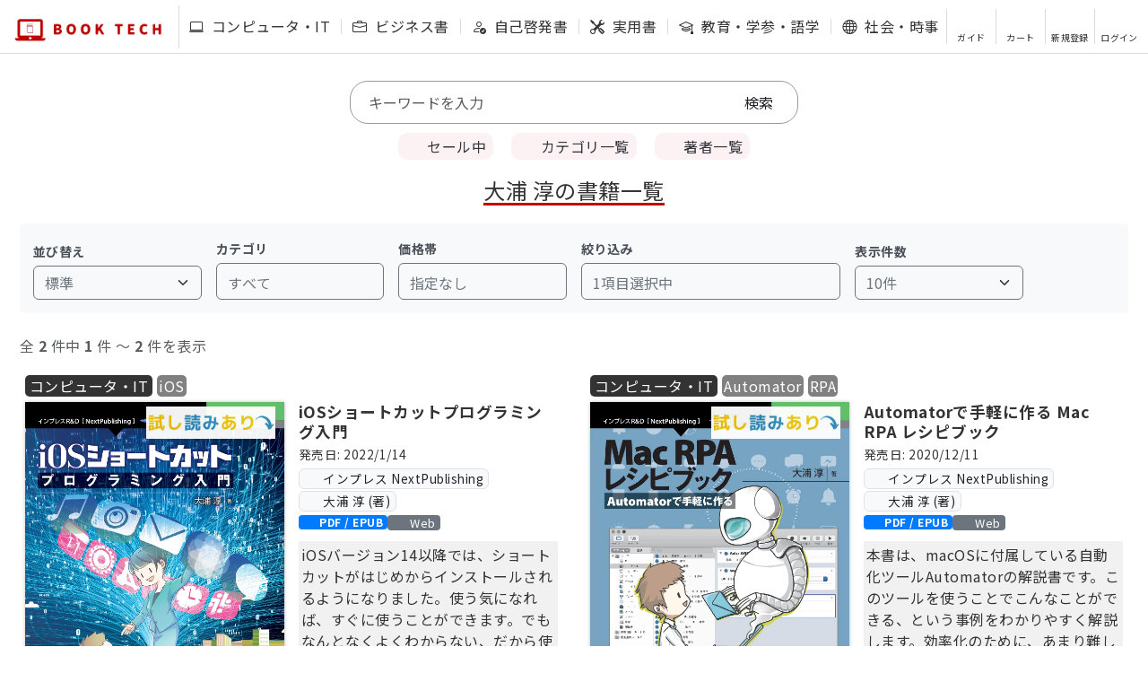

--- FILE ---
content_type: text/html; charset=utf-8
request_url: https://book-tech.com/books/authors/%E5%A4%A7%E6%B5%A6%20%E6%B7%B3
body_size: 400732
content:
<!DOCTYPE html>
<html lang="ja">
  <head>
    <meta charset="utf-8">
    
    
    <title>BOOK TECH | 大浦 淳の書籍一覧</title>
    <meta name="description" content="BOOK TECHは、縦スクロールで読めるIT・ビジネス書を扱う電子書店です。" />
    <meta property="og:locale" content="ja_JP" />
    <meta property="og:title" content="BOOK TECH | 大浦 淳の書籍一覧" />
    <meta property="og:description" content="BOOK TECHは、縦スクロールで読めるIT・ビジネス書を扱う電子書店です。" />
    <meta property="og:url" content="https://book-tech.com/books/authors/%E5%A4%A7%E6%B5%A6%20%E6%B7%B3" />
    <meta property="og:image" content="https://booktech-share.s3-ap-northeast-1.amazonaws.com/logo/logo-about.png" />
    <meta property="og:site_name" content="BOOK TECH" />
    <meta property="og:type" content="article" />
    <meta name="twitter:card" content='summary' />
    <meta name="twitter:site" content="@booktech2020" />
    <meta name="twitter:image" content="https://booktech-share.s3-ap-northeast-1.amazonaws.com/logo/logo-about.png" />
    <meta name="twitter:title" content="BOOK TECH | 大浦 淳の書籍一覧" />
    <meta name="twitter:description" content="BOOK TECHは、縦スクロールで読めるIT・ビジネス書を扱う電子書店です。" />
    <meta name="viewport" content="width=device-width, initial-scale=1, viewport-fit=cover" />
    <meta name="format-detection" content="telephone=no" />
    <meta name="msvalidate.01" content="FAF8A832CA889524FB190A78122DB4E9" />
    <link href="/assets/favicon-5ea05076fad71d95d3671f5819e4fa519443a89752915e5e9e2b625337bfb181.ico" rel="shortcut icon" type="image/x-icon" />
    <link href="/assets/apple-touch-icon-74ba7d98bff8fdaff576a56e434ffdbabee24d6ba890e0a13b3be716105f05c5.png" rel="apple-touch-icon" sizes="180x180" type="image/png" />
    <link href="/assets/android-touch-icon-de3b004a346eaa5793df4bbfc435889e2936c491644e770758a9c92cd486d3b1.png" rel="android-touch-icon" sizes="180x180" type="image/png" />
    
    <link href="/css/bootstrap.css" rel="stylesheet">
    
    <link rel="stylesheet" media="all" href="/assets/application-c90212cdba3fda53cc148dbf19b0c032f6fb7a4a1555c046dbce526283e1567c.css" data-turbolinks-track="reload" />
    <script src="/packs/js/application-e858c64ec2d5d0335375.js" data-turbolinks-track="reload"></script>
    
    <!-- Bootstrap 5 JS -->
    <script src="https://cdn.jsdelivr.net/npm/bootstrap@5.3.0/dist/js/bootstrap.bundle.min.js" integrity="sha384-geWF76RCwLtnZ8qwWowPQNguL3RmwHVBC9FhGdlKrxdiJJigb/j/68SIy3Te4Bkz" crossorigin="anonymous"></script>

    <link rel="preconnect" href="https://fonts.gstatic.com">
    <link href="https://fonts.googleapis.com/css2?family=Noto+Sans+JP:wght@400;700&display=swap" rel="stylesheet">
    <link rel="preload" href="https://booktech-fonts.s3-ap-northeast-1.amazonaws.com/slick/slick.ttf" as="font" crossorigin>
    
    <link rel="stylesheet" href="/fontawesome/css/all.min.css" type="text/css" />
    <link href="https://cdn.jsdelivr.net/npm/bootstrap-icons/font/bootstrap-icons.css" rel="stylesheet">
    <meta name="csrf-param" content="authenticity_token" />
<meta name="csrf-token" content="tPuvOW5sZtNiGLQcKeinD5siYhs/gZ5h/1q4cyGWp7mpQDcpa/opgjlYNxiWB/8EhL2S4o+cvUeAZk8w2115QA==" />
    
    
    
      <script async src="https://www.googletagmanager.com/gtag/js?id=UA-165003996-1"></script>
  <script>
    window.dataLayer = window.dataLayer || [];
    function gtag(){dataLayer.push(arguments);}
    gtag('js', new Date());
  
      gtag('config', 'UA-165003996-1');
  </script>

      

  <!-- LINE Tag Base Code -->
  <!-- Do Not Modify -->
  <script>
  (function(g,d,o){
    g._ltq=g._ltq||[];g._lt=g._lt||function(){g._ltq.push(arguments)};
    var h=location.protocol==='https:'?'https://d.line-scdn.net':'http://d.line-cdn.net';
    var s=d.createElement('script');s.async=1;
    s.src=o||h+'/n/line_tag/public/release/v1/lt.js';
    var t=d.getElementsByTagName('script')[0];t.parentNode.insertBefore(s,t);
      })(window, document);
  _lt('init', {
    customerType: 'lap',
    tagId: 'c121b5cb-6713-404e-8191-add6c6e90a20'
  });
  _lt('send', 'pv', ['c121b5cb-6713-404e-8191-add6c6e90a20']);
  </script>
  <noscript>
    <img height="1" width="1" style="display:none"
         src="https://tr.line.me/tag.gif?c_t=lap&t_id=c121b5cb-6713-404e-8191-add6c6e90a20&e=pv&noscript=1" />
  </noscript>
  <!-- End LINE Tag Base Code -->
  

      

<!-- yahoo Tag -->
<script async src="https://s.yimg.jp/images/listing/tool/cv/ytag.js"></script>
<script>
window.yjDataLayer = window.yjDataLayer || [];
function ytag() { yjDataLayer.push(arguments); }
ytag({"type":"ycl_cookie"});
</script>
<!-- End yahoo Tag -->


    
  </head>

  <body>
      <script src="/assets/home-306c879ca9dd61becf382cbe1c7d5016e29ecb222b22fee54fa2a08978626935.js"></script>
    
    <header class="header-wrap" id="header">
  
  <div class="notice-message"></div>
  <div class="header">
    <div class="header-title">
        <a href="/">
          <img src="https://booktech-share.s3-ap-northeast-1.amazonaws.com/logo/logo-d.webp" alt="logo">
</a>    </div>
    
    <div class="header-menu-wrap">
      <ul class="header-menu">
        
  <li>
    <a data-turbolinks="false" class="text-nowrap" data-method="get" href="/books/large_categories/%E3%82%B3%E3%83%B3%E3%83%94%E3%83%A5%E3%83%BC%E3%82%BF%E3%83%BBIT">
        <i class="bi bi-laptop me-1"></i>
      コンピュータ・IT
</a>  </li>
  <li>
    <a data-turbolinks="false" class="text-nowrap" data-method="get" href="/books/large_categories/%E3%83%93%E3%82%B8%E3%83%8D%E3%82%B9%E6%9B%B8">
        <i class="bi bi-briefcase me-1"></i>
      ビジネス書
</a>  </li>
  <li>
    <a data-turbolinks="false" class="text-nowrap" data-method="get" href="/books/large_categories/%E8%87%AA%E5%B7%B1%E5%95%93%E7%99%BA%E6%9B%B8">
        <i class="bi bi-person-check me-1"></i>
      自己啓発書
</a>  </li>
  <li>
    <a data-turbolinks="false" class="text-nowrap" data-method="get" href="/books/large_categories/%E5%AE%9F%E7%94%A8%E6%9B%B8">
        <i class="bi bi-tools me-1"></i>
      実用書
</a>  </li>
  <li>
    <a data-turbolinks="false" class="text-nowrap" data-method="get" href="/books/large_categories/%E6%95%99%E8%82%B2%E3%83%BB%E5%AD%A6%E5%8F%82%E3%83%BB%E8%AA%9E%E5%AD%A6">
        <i class="bi bi-mortarboard me-1"></i>
      教育・学参・語学
</a>  </li>
  <li>
    <a data-turbolinks="false" class="text-nowrap" data-method="get" href="/books/large_categories/%E7%A4%BE%E4%BC%9A%E3%83%BB%E6%99%82%E4%BA%8B">
        <i class="bi bi-globe me-1"></i>
      社会・時事
</a>  </li>
  <li>
    <a data-turbolinks="false" class="text-nowrap" data-method="get" href="/books/large_categories/%E6%96%87%E8%8A%B8%E3%83%BB%E3%82%A8%E3%83%83%E3%82%BB%E3%82%A4">
        <i class="bi bi-book me-1"></i>
      文芸・エッセイ
</a>  </li>
  <li>
    <a data-turbolinks="false" class="text-nowrap" data-method="get" href="/books/large_categories/%E3%81%9D%E3%81%AE%E4%BB%96">
        <i class="bi bi-three-dots me-1"></i>
      その他
</a>  </li>
  
      </ul>
    </div>
    
    <ul class="header-support">
    

    <li>
      <a data-turbolinks="false" href="/about">
        <i class="fas fa-question-circle fa-2x "></i>
        <P>ガイド</P>
      </a>
    </li>
  
  <li>
      <a data-method="get" href="/cart">
        <i class="fas fa-shopping-cart fa-2x "></i>
        <P>カート</P>
</a>  </li>
  
  <li>
    <a class="post" data-turbolinks="false" data-method="get" href="/users/signup">
      <i class="fas fa-user-plus fa-2x "></i>
      <p>新規登録</p>
</a>  </li>
  <li>
    <a data-turbolinks="false" class="post" href="/users/sign_in">
      <i class="fas fa-sign-in-alt fa-2x "></i>
      <p>ログイン</p>
</a>  </li>

    </ul>
    
    <div class="header-spy-wrap">
      <div class="header-spy">
          <a href="#_search" class="header-search"><i class="fas fa-search fa-2x"></i></a>
        <div class="header-support-wrap">
          <div class="support-button"><i class="fas fa-bars fa-2x"></i></div>
          <div class="header-support-spy hide">
            <div class="close-button">
              <img src="https://booktech-share.s3-ap-northeast-1.amazonaws.com/logo/btn-close.webp">  
            </div>
            <ul class="header-support-spy-menu">
            

    <li>
      <a data-turbolinks="false" href="/about">
        <i class="fas fa-question-circle fa-2x "></i>
        <P>ガイド</P>
      </a>
    </li>
  
  <li>
      <a data-method="get" href="/cart">
        <i class="fas fa-shopping-cart fa-2x "></i>
        <P>カート</P>
</a>  </li>
  
  <li>
    <a class="post" data-turbolinks="false" data-method="get" href="/users/signup">
      <i class="fas fa-user-plus fa-2x "></i>
      <p>新規登録</p>
</a>  </li>
  <li>
    <a data-turbolinks="false" class="post" href="/users/sign_in">
      <i class="fas fa-sign-in-alt fa-2x "></i>
      <p>ログイン</p>
</a>  </li>

            </ul>
          </div>
        </div>
      </div>
    </div>
    
  </div>
</header>
    
    
    <div class="contents-base">

      
      <!-- Select2 CDN -->
<link href="//cdnjs.cloudflare.com/ajax/libs/select2/4.0.0-rc.2/css/select2.min.css" rel="stylesheet" />
<script src="//cdnjs.cloudflare.com/ajax/libs/select2/4.0.0-rc.2/js/select2.min.js"></script>


<div class="header-menu-spy-wrap">
  <ul class="header-menu-spy ps-0">
    
  <li>
    <a data-turbolinks="false" class="text-nowrap" data-method="get" href="/books/large_categories/%E3%82%B3%E3%83%B3%E3%83%94%E3%83%A5%E3%83%BC%E3%82%BF%E3%83%BBIT">
        <i class="bi bi-laptop me-1"></i>
      コンピュータ・IT
</a>  </li>
  <li>
    <a data-turbolinks="false" class="text-nowrap" data-method="get" href="/books/large_categories/%E3%83%93%E3%82%B8%E3%83%8D%E3%82%B9%E6%9B%B8">
        <i class="bi bi-briefcase me-1"></i>
      ビジネス書
</a>  </li>
  <li>
    <a data-turbolinks="false" class="text-nowrap" data-method="get" href="/books/large_categories/%E8%87%AA%E5%B7%B1%E5%95%93%E7%99%BA%E6%9B%B8">
        <i class="bi bi-person-check me-1"></i>
      自己啓発書
</a>  </li>
  <li>
    <a data-turbolinks="false" class="text-nowrap" data-method="get" href="/books/large_categories/%E5%AE%9F%E7%94%A8%E6%9B%B8">
        <i class="bi bi-tools me-1"></i>
      実用書
</a>  </li>
  <li>
    <a data-turbolinks="false" class="text-nowrap" data-method="get" href="/books/large_categories/%E6%95%99%E8%82%B2%E3%83%BB%E5%AD%A6%E5%8F%82%E3%83%BB%E8%AA%9E%E5%AD%A6">
        <i class="bi bi-mortarboard me-1"></i>
      教育・学参・語学
</a>  </li>
  <li>
    <a data-turbolinks="false" class="text-nowrap" data-method="get" href="/books/large_categories/%E7%A4%BE%E4%BC%9A%E3%83%BB%E6%99%82%E4%BA%8B">
        <i class="bi bi-globe me-1"></i>
      社会・時事
</a>  </li>
  <li>
    <a data-turbolinks="false" class="text-nowrap" data-method="get" href="/books/large_categories/%E6%96%87%E8%8A%B8%E3%83%BB%E3%82%A8%E3%83%83%E3%82%BB%E3%82%A4">
        <i class="bi bi-book me-1"></i>
      文芸・エッセイ
</a>  </li>
  <li>
    <a data-turbolinks="false" class="text-nowrap" data-method="get" href="/books/large_categories/%E3%81%9D%E3%81%AE%E4%BB%96">
        <i class="bi bi-three-dots me-1"></i>
      その他
</a>  </li>
  
  </ul>
</div>

<div class="search-container" id="_search">
  <div class="search">
  <form class="book_search" id="book_search" action="/books" accept-charset="UTF-8" method="get">

      
      
      
      
      

    <input placeholder="キーワードを入力" class="form-control border-0 px-0" autocomplete="off" type="search" name="q[title_or_overview_or_identification_number_1_or_product_code_cont]" id="q_title_or_overview_or_identification_number_1_or_product_code_cont" />
    <input type="submit" name="commit" value="検索" class="text-dark" data-disable-with="検索" />
</form></div>

</div>


<div class="search-category-btn-wrap">
    <a class="search-category-btn sale" data-turbolinks="false" data-method="get" href="/books?q%5Bon_sale%5D=1">
    <i class="fa fa-bomb "></i> セール中
</a>
  <a class="search-category-btn category" data-turbolinks="false" data-method="get" href="/categories">
  <i class="fa fa-bookmark "></i> カテゴリ一覧
</a>
  <a class="search-category-btn author" data-turbolinks="false" data-method="get" href="/authors">
  <i class="fa fa-users "></i> 著者一覧
</a>
</div>



  
  




<div class="contents-heading-wrap">
    <h1 class="contents-heading">大浦 淳の書籍一覧</h1>
</div>


<!-- 並び替え・フィルタリングコントロール -->
<div class="container-xxl mb-4">
  <!-- PC/タブレット用 -->
  <div class="book-controls d-none d-md-block">
    <div class="row g-3 align-items-end">
      <!-- 並び替え -->
      <div class="col-md-2">
        <label for="sort-select" class="form-label">並び替え</label>
        <select id="sort-select" class="form-select sort-select-styled" onchange="applySort(this.value)">
          <option value="default">標準</option>
          <option value="newest">出版日 (新しい順)</option>
          <option value="oldest">出版日 (古い順)</option>
          <option value="price_asc">価格 (安い順)</option>
          <option value="price_desc">価格 (高い順)</option>
        </select>
      </div>

      <!-- カテゴリフィルター -->
      <div class="col-md-2">
        <label class="form-label">カテゴリ</label>
        <button type="button" class="btn btn-outline-secondary w-100 text-start" data-bs-toggle="modal" data-bs-target="#categoryFilterModal">
          <span id="category-filter-text">すべて</span>
          <i class="fas fa-chevron-down float-end"></i>
        </button>
      </div>

      <!-- 価格帯フィルター -->
      <div class="col-md-2">
        <label class="form-label">価格帯</label>
        <button type="button" class="btn btn-outline-secondary w-100 text-start" data-bs-toggle="modal" data-bs-target="#priceFilterModal">
          <span id="price-filter-text">指定なし</span>
          <i class="fas fa-chevron-down float-end"></i>
        </button>
      </div>

      <!-- その他のフィルター -->
      <div class="col-md-3">
        <label class="form-label">絞り込み</label>
        <button type="button" class="btn btn-outline-secondary w-100 text-start" data-bs-toggle="modal" data-bs-target="#advancedFilterModal">
          <span id="advanced-filter-text">指定なし</span>
          <span class="badge bg-danger ms-2" id="filter-count" style="display:none;">0</span>
          <i class="fas fa-sliders-h float-end"></i>
        </button>
      </div>

      <!-- 表示件数 -->
      <div class="col-md-2">
        <label for="per-select" class="form-label">表示件数</label>
        <select id="per-select" class="form-select sort-select-styled" onchange="changePerPage(this.value)">
          <option value="10">10件</option>
          <option value="20">20件</option>
          <option value="30">30件</option>
          <option value="50">50件</option>
        </select>
      </div>
      
      <!-- すべてクリアボタン -->
      <div class="col-md-1">
        <button type="button" class="btn btn-outline-danger w-100"
                id="clear-all-btn" onclick="clearAllFilters()"
                style="display:none;" title="すべてのフィルターをクリア">
          <i class="fas fa-times"></i>
        </button>
      </div>
    </div>
  </div>

  <!-- スマホ用フローティングボタン -->
  <button type="button" class="btn btn-primary floating-control-btn d-block d-md-none"
          data-bs-toggle="modal" data-bs-target="#mobileFilterModal"
          style="position: fixed; bottom: 80px; right: 20px; z-index: 1000; border-radius: 50%; width: 60px; height: 60px;">
    <i class="fas fa-sliders-h"></i>
    <span class="badge bg-danger" id="mobile-filter-count" style="position: absolute; top: -5px; right: -5px; display:none;">0</span>
  </button>
</div>

<!-- 検索結果件数表示 -->
<div class="container-xxl mb-3">
  <div class="text-muted">
      全 <strong>2</strong> 件中
      <strong>1</strong> 件 〜
      <strong>2</strong> 件を表示
  </div>
</div>

  <div class="contents-index">
      <div class="contents-index-item">
        <div class="contents-index-item-lang">
          
            <a class="contents-index-item-large-lang-wrap" data-turbolinks="false" data-method="get" href="/books?q%5Bbook_category_in%5D%5B%5D=%E3%82%B3%E3%83%B3%E3%83%94%E3%83%A5%E3%83%BC%E3%82%BF%E3%83%BBIT">
              コンピュータ・IT
</a>              <a class="contents-index-item-lang-wrap" data-turbolinks="false" data-method="get" href="/books?q%5Bcategory_relations_category_id_in%5D%5B%5D=13">
                iOS
</a>        </div>
        <div class="contents-index-item-detail-wrap">
          <div class="contents-index-item-detail">
            <div class="contents-index-item-detail-thumb">
              <a class="book-ribbon-link" data-turbolinks="false" data-method="get" href="/books/77584dc5-d31a-48a7-825c-975580fe11f9">
                <img src="https://booktech-share.s3-ap-northeast-1.amazonaws.com/books/77584dc5.webp" class="thumb" alt="iOSショートカットプログラミング入門">
                <span class="book-ribbon">
                        <img src="https://booktech-share.s3-ap-northeast-1.amazonaws.com/logo/banner-sale.webp" alt="">
                </span>
                
                  <span class="book-ribbon2">
                    <img src="https://booktech-share.s3-ap-northeast-1.amazonaws.com/logo/banner-trial.webp" alt="">
                  </span>

</a>            </div>
            <div class="contents-index-item-detail-review">
                <div class="contents-index-item-detail-review-count"></div>
                <div id="rateYo-77584dc5-d31a-48a7-825c-975580fe11f9"></div>
                <div class="contents-index-item-detail-review-amount">0件</div>
                  <script type="text/javascript">
                  $(function () {
                      $("#rateYo-77584dc5-d31a-48a7-825c-975580fe11f9").rateYo({
                          rating: 0,
                          halfStar: true,
                          starWidth: "20px",
                          readOnly: true,
                          normalFill: "#cccccc",
                          ratedFill: "#FFC200",
                      });
                  });
                  </script>
              
            </div>
          </div>
          <div class="contents-index-item-detail">
            <div class="contents-index-item-detail-title">
              iOSショートカットプログラミング入門
            </div>
              <div class="my-1" style="font-size: 0.85em;">
                発売日: 2022/1/14
              </div>
            <div class="d-none d-lg-block d-flex flex-wrap align-items-center gap-1">
                <a class="badge bg-light text-dark border" style="text-decoration: none; font-size: 0.85em; padding: 0.3em 0.4em; font-weight: normal;" data-turbolinks="false" data-method="get" href="/books?q%5Bpublisher_relations_publisher_id_in%5D%5B%5D=4">
                  <i class="fas fa-building me-1"></i>インプレス NextPublishing
</a>                  <a class="badge bg-light text-dark border" style="text-decoration: none; font-size: 0.85em; padding: 0.3em 0.4em; font-weight: normal;" data-turbolinks="false" href="/books?q%5Bauthor_relations_author_id_in%5D%5B%5D=79">
                    <i class="fas fa-user me-1"></i>大浦 淳 (著)
</a>            </div>

            <div class="contents-index-item-detail-badges-tags my-1">
                <span class="download-badge download-badge-pdf-epub"><i class="fa-solid fa-download"></i> PDF / EPUB</span>
              <span class="viewer-tag" style="font-size: 0.8em; font-weight: normal;"><i class="fa-solid fa-book-open-reader me-1"></i>Web</span>
            </div>
            
            
            <div class="contents-index-item-detail-description scroll">
              iOSバージョン14以降では、ショートカットがはじめからインストールされるようになりました。使う気になれば、すぐに使うことができます。でもなんとなくよくわからない、だから使っていない、そんな人が多いように思います。<br>
iOSデバイスは私達の日常の様々なことをサポートしています。だからこそ、iOSデバイスを効率的に活用することはこれら必要とされるスキルです。<br>
ぜひ、本書で解説した事例を実践してみてください。その簡単さと便利さに驚くはずです。<br>
<br>
【目次】<br>
第1章　ショートカットとは？<br>
第2章　最初のショートカット「Hello World」<br>
第3章　ショートカットアプリの起動方法<br>
第4章　ショートカットの基本的な開発方法<br>
第5章　デバッグする<br>
第6章　iPhone、iPadの設定を変更するショートカット<br>
第7章　サンプル　機内モードにしたら、画面の明るさを0%にする<br>
第8章　サンプル　bluetoothヘッドセットを接続したら自動で再生開始する<br>
第9章　サンプル　夕方、会社や学校から離れたら自動でメールを送信する<br>
第10章　アプリの機能を使う<br>
第11章　サンプル　選択した写真のサムネイルをメールで送る<br>
第12章　変数を使う、入力を受け付ける、選択する、辞書を使う<br>
第13章　文字列を使う、正規表現を使う<br>
第14章　日付情報を使う<br>
第15章　条件判断 サンプル 天気予報が雨だったらアラートを出す<br>
第16章　ループ<br>
第17章　ネットワークを使って外部サービスと連携する、URLを使う<br>
第18章　サンプル　YouTube動画を保存する<br>
第19章　サンプル　SlackやLINEにメッセージを送る<br>
第20章　サンプル　NFCタグを使ってショートカットを起動する<br>
第21章　番外編　macOSでのショートカット<br><br>

            </div>
            <div class="contents-index-item-detail-price_include_tax">
                    <div>
                      <span class="before-price">1,980円 </span>
                      <span class="red">990円<span class="tax">（税込）</span></span>
                    </div>
                    <div class="contents-index-item-detail-price-discount">
                      <span class="tax">(&nbsp;&nbsp;01月28日まで&nbsp;&nbsp;)</span>
                    </div>
            </div>
            
          </div>
        </div>
      </div>
      <div class="contents-index-item">
        <div class="contents-index-item-lang">
          
            <a class="contents-index-item-large-lang-wrap" data-turbolinks="false" data-method="get" href="/books?q%5Bbook_category_in%5D%5B%5D=%E3%82%B3%E3%83%B3%E3%83%94%E3%83%A5%E3%83%BC%E3%82%BF%E3%83%BBIT">
              コンピュータ・IT
</a>              <a class="contents-index-item-lang-wrap" data-turbolinks="false" data-method="get" href="/books?q%5Bcategory_relations_category_id_in%5D%5B%5D=80">
                Automator
</a>              <a class="contents-index-item-lang-wrap" data-turbolinks="false" data-method="get" href="/books?q%5Bcategory_relations_category_id_in%5D%5B%5D=172">
                RPA
</a>        </div>
        <div class="contents-index-item-detail-wrap">
          <div class="contents-index-item-detail">
            <div class="contents-index-item-detail-thumb">
              <a class="book-ribbon-link" data-turbolinks="false" data-method="get" href="/books/716b9cb6-a393-44d0-95c7-794295def592">
                <img src="https://booktech-share.s3-ap-northeast-1.amazonaws.com/books/716b9cb6.webp" class="thumb" alt="Automatorで手軽に作る Mac RPA レシピブック">
                <span class="book-ribbon">
                        <img src="https://booktech-share.s3-ap-northeast-1.amazonaws.com/logo/banner-sale.webp" alt="">
                </span>
                
                  <span class="book-ribbon2">
                    <img src="https://booktech-share.s3-ap-northeast-1.amazonaws.com/logo/banner-trial.webp" alt="">
                  </span>

</a>            </div>
            <div class="contents-index-item-detail-review">
                <div class="contents-index-item-detail-review-count"></div>
                <div id="rateYo-716b9cb6-a393-44d0-95c7-794295def592"></div>
                <div class="contents-index-item-detail-review-amount">0件</div>
                  <script type="text/javascript">
                  $(function () {
                      $("#rateYo-716b9cb6-a393-44d0-95c7-794295def592").rateYo({
                          rating: 0,
                          halfStar: true,
                          starWidth: "20px",
                          readOnly: true,
                          normalFill: "#cccccc",
                          ratedFill: "#FFC200",
                      });
                  });
                  </script>
              
            </div>
          </div>
          <div class="contents-index-item-detail">
            <div class="contents-index-item-detail-title">
              Automatorで手軽に作る Mac RPA レシピブック
            </div>
              <div class="my-1" style="font-size: 0.85em;">
                発売日: 2020/12/11
              </div>
            <div class="d-none d-lg-block d-flex flex-wrap align-items-center gap-1">
                <a class="badge bg-light text-dark border" style="text-decoration: none; font-size: 0.85em; padding: 0.3em 0.4em; font-weight: normal;" data-turbolinks="false" data-method="get" href="/books?q%5Bpublisher_relations_publisher_id_in%5D%5B%5D=4">
                  <i class="fas fa-building me-1"></i>インプレス NextPublishing
</a>                  <a class="badge bg-light text-dark border" style="text-decoration: none; font-size: 0.85em; padding: 0.3em 0.4em; font-weight: normal;" data-turbolinks="false" href="/books?q%5Bauthor_relations_author_id_in%5D%5B%5D=79">
                    <i class="fas fa-user me-1"></i>大浦 淳 (著)
</a>            </div>

            <div class="contents-index-item-detail-badges-tags my-1">
                <span class="download-badge download-badge-pdf-epub"><i class="fa-solid fa-download"></i> PDF / EPUB</span>
              <span class="viewer-tag" style="font-size: 0.8em; font-weight: normal;"><i class="fa-solid fa-book-open-reader me-1"></i>Web</span>
            </div>
            
            
            <div class="contents-index-item-detail-description scroll">
              本書は、macOSに付属している自動化ツールAutomatorの解説書です。このツールを使うことでこんなことができる、という事例をわかりやすく解説します。効率化のために、あまり難しいことをやるのは本末転倒です。本書ではAutomatorと若干のシェルスクリプトで作れる事例を集めています。事務作業を自動化・効率化するRPA（Robotic Process Automation）を手軽に実践してみましょう。<br>
<br>
【目次】<br>
第1章　今日が誕生日の人に送るメールを作る<br>
第2章　写真のサムネイルをメールする<br>
第3章　今日の予定をメールする<br>
第4章　決まったアプリを起動する<br>
第5章　選択した文字を翻訳する<br>
第6章　スクリプトの実行<br>
第7章　フォルダをzip圧縮してメールで送る<br>
第8章　フォルダをパスワード付きのzipファイルに圧縮してメールで送る<br>
第9章　マウス操作を繰り返す<br>
第10章　Webページの画像をまとめてダウンロードする<br>
第11章　Webページをまとめて開く<br>
第12章　画像ファイルからPDFを作る<br>
第13章　大きなPDFファイルからある文字列を含むページだけのPDFを作る<br>
第14章　メールの本文を効率的に作る
            </div>
            <div class="contents-index-item-detail-price_include_tax">
                    <div>
                      <span class="before-price">1,980円 </span>
                      <span class="red">990円<span class="tax">（税込）</span></span>
                    </div>
                    <div class="contents-index-item-detail-price-discount">
                      <span class="tax">(&nbsp;&nbsp;01月28日まで&nbsp;&nbsp;)</span>
                    </div>
            </div>
            
          </div>
        </div>
      </div>
  </div>
  
  <div class="paginate">
  
  </div>
  <div class="btn-wrap">
  <a class="btn btn-outline-secondary rounded-pill me-2" href="javascript:history.back()">
    <i class="fas fa-arrow-left"></i> 戻る
</a>  <a class="btn btn-primary rounded-pill" href="/books">
    <i class="fas fa-search"></i> 書籍一覧を見る
</a>  </div>




<!-- カテゴリフィルターモーダル -->
<div class="modal fade" id="categoryFilterModal" tabindex="-1">
  <div class="modal-dialog modal-lg">
    <div class="modal-content">
      <div class="modal-header">
        <h5 class="modal-title">カテゴリで絞り込み</h5>
        <button type="button" class="btn-close" data-bs-dismiss="modal"></button>
      </div>
      <div class="modal-body">
        <!-- 大カテゴリ -->
        <h6>大カテゴリ</h6>
        <div class="mb-3 d-flex flex-wrap gap-2">
            <input type="checkbox" class="btn-check" id="large-コンピュータ・IT" value="コンピュータ・IT" name="large_category" autocomplete="off">
            <label class="btn btn-outline-secondary btn-sm" for="large-コンピュータ・IT">
              コンピュータ・IT
            </label>
            <input type="checkbox" class="btn-check" id="large-ビジネス書" value="ビジネス書" name="large_category" autocomplete="off">
            <label class="btn btn-outline-secondary btn-sm" for="large-ビジネス書">
              ビジネス書
            </label>
            <input type="checkbox" class="btn-check" id="large-自己啓発書" value="自己啓発書" name="large_category" autocomplete="off">
            <label class="btn btn-outline-secondary btn-sm" for="large-自己啓発書">
              自己啓発書
            </label>
            <input type="checkbox" class="btn-check" id="large-実用書" value="実用書" name="large_category" autocomplete="off">
            <label class="btn btn-outline-secondary btn-sm" for="large-実用書">
              実用書
            </label>
            <input type="checkbox" class="btn-check" id="large-教育・学参・語学" value="教育・学参・語学" name="large_category" autocomplete="off">
            <label class="btn btn-outline-secondary btn-sm" for="large-教育・学参・語学">
              教育・学参・語学
            </label>
            <input type="checkbox" class="btn-check" id="large-社会・時事" value="社会・時事" name="large_category" autocomplete="off">
            <label class="btn btn-outline-secondary btn-sm" for="large-社会・時事">
              社会・時事
            </label>
            <input type="checkbox" class="btn-check" id="large-文芸・エッセイ" value="文芸・エッセイ" name="large_category" autocomplete="off">
            <label class="btn btn-outline-secondary btn-sm" for="large-文芸・エッセイ">
              文芸・エッセイ
            </label>
            <input type="checkbox" class="btn-check" id="large-その他" value="その他" name="large_category" autocomplete="off">
            <label class="btn btn-outline-secondary btn-sm" for="large-その他">
              その他
            </label>
        </div>

        <!-- 中カテゴリ -->
        <h6>中カテゴリ</h6>
        <div class="mb-3">
          <select class="form-select select" id="category-filter-select" multiple="multiple">
              <option value="875">Firefox</option>
              <option value="876">XBRL</option>
              <option value="71">AI</option>
              <option value="404">Airtest</option>
              <option value="73">AllenNLP</option>
              <option value="381">Amethyst</option>
              <option value="63">Android</option>
              <option value="366">Android Studio</option>
              <option value="76">Apache</option>
              <option value="36">API</option>
              <option value="35">AR</option>
              <option value="77">ARCore</option>
              <option value="78">AST</option>
              <option value="79">Auth0</option>
              <option value="80">Automator</option>
              <option value="48">AWS</option>
              <option value="244">AWS Amplify Console</option>
              <option value="81">AWS Lambda</option>
              <option value="82">Azure</option>
              <option value="835">Babylon</option>
              <option value="83">Bacula</option>
              <option value="826">BigQuery</option>
              <option value="407">Blazor</option>
              <option value="12">C#</option>
              <option value="18">C/C++</option>
              <option value="27">CAE</option>
              <option value="394">CG</option>
              <option value="843">ChatGPT</option>
              <option value="84">Chisel</option>
              <option value="85">Chrome Developer Tools</option>
              <option value="410">Chromebook</option>
              <option value="87">CI</option>
              <option value="86">CI/CD</option>
              <option value="262">CLI</option>
              <option value="840">Cloudflare</option>
              <option value="249">CloudWatch</option>
              <option value="89">CMS</option>
              <option value="8">Combine</option>
              <option value="47">Compiler</option>
              <option value="293">Coreutils</option>
              <option value="821">Couchbase Mobile</option>
              <option value="54">CSS</option>
              <option value="285">CTF</option>
              <option value="251">CTO</option>
              <option value="92">Data Binding</option>
              <option value="68">DDD</option>
              <option value="247">Delphi</option>
              <option value="62">design</option>
              <option value="314">Developer Relations</option>
              <option value="94">DevRel</option>
              <option value="266">Discord Bot</option>
              <option value="463">Discover Next D</option>
              <option value="830">DISCOVER Petite S?rie</option>
              <option value="53">Docker</option>
              <option value="245">Drupal</option>
              <option value="96">DX</option>
              <option value="390">Eclipse</option>
              <option value="97">Edge TPU</option>
              <option value="98">Elastic Stack</option>
              <option value="300">Elasticsearch</option>
              <option value="99">Elixir</option>
              <option value="100">Excel</option>
              <option value="385">Fargate</option>
              <option value="101">Firebase</option>
              <option value="102">Firestore</option>
              <option value="103">Flutter</option>
              <option value="874">Folium</option>
              <option value="104">FPGA</option>
              <option value="105">FreeNAS</option>
              <option value="106">GAS</option>
              <option value="246">Gatsby</option>
              <option value="41">GCP</option>
              <option value="69">GitHub</option>
              <option value="108">GitHub Actions</option>
              <option value="39">Go</option>
              <option value="290">Google Apps Script</option>
              <option value="824">Google Cloud</option>
              <option value="287">Google Workspace</option>
              <option value="828">Grafana</option>
              <option value="114">gRPC</option>
              <option value="115">GUI</option>
              <option value="116">Haskell</option>
              <option value="117">Helm</option>
              <option value="4">HTML</option>
              <option value="118">HTML/CSS</option>
              <option value="119">Hugo</option>
              <option value="451">I miss you…</option>
              <option value="121">Illustrator</option>
              <option value="256">Integromat</option>
              <option value="123">Ionic</option>
              <option value="13">iOS</option>
              <option value="55">IoT</option>
              <option value="329">IoT特許</option>
              <option value="276">iPaaS</option>
              <option value="124">ISUCON</option>
              <option value="829">Jamstack</option>
              <option value="125">Java</option>
              <option value="15">JavaScript</option>
              <option value="126">JavaScriptCore</option>
              <option value="127">jQuery</option>
              <option value="825">Kafka</option>
              <option value="265">kind</option>
              <option value="33">Kotlin</option>
              <option value="66">Kotlin/Native</option>
              <option value="32">Ktor</option>
              <option value="129">kubectl</option>
              <option value="67">Kubernetes</option>
              <option value="130">Laravel</option>
              <option value="17">Linux</option>
              <option value="134">Mackerel</option>
              <option value="269">Makefile</option>
              <option value="136">Markdown</option>
              <option value="316">Microsoft Office</option>
              <option value="139">Moddable</option>
              <option value="400">MongoDB</option>
              <option value="367">mruby/c</option>
              <option value="140">MVP</option>
              <option value="144">Nerves</option>
              <option value="145">Netlify</option>
              <option value="399">Next</option>
              <option value="377">Nim</option>
              <option value="146">Node</option>
              <option value="309">NoSQL</option>
              <option value="426">NOVELiDOL</option>
              <option value="34">Nuxt</option>
              <option value="834">Nuxt3</option>
              <option value="297">OAuth</option>
              <option value="148">Office Open XML</option>
              <option value="150">Opal</option>
              <option value="25">OpenFOAM</option>
              <option value="151">OpenGL</option>
              <option value="153">OpenLayers4</option>
              <option value="345">OpenStreetMap</option>
              <option value="154">OSS</option>
              <option value="392">OWASP ZAP</option>
              <option value="156">PaaS</option>
              <option value="157">PDF</option>
              <option value="158">Phoenix LiveView</option>
              <option value="159">Photoshop</option>
              <option value="160">PHP</option>
              <option value="338">PL/pgSQL</option>
              <option value="7">PlayFab</option>
              <option value="161">Podcast</option>
              <option value="328">Polymer</option>
              <option value="162">PostgreSQL</option>
              <option value="870">PowerShell</option>
              <option value="872">PrePoMax</option>
              <option value="164">PWA</option>
              <option value="165">pwnable</option>
              <option value="3">Python</option>
              <option value="374">PyTorch</option>
              <option value="70">Qt</option>
              <option value="56">Raspberry Pi</option>
              <option value="844">Re:VIEW</option>
              <option value="168">React</option>
              <option value="171">reflect</option>
              <option value="831">Rider</option>
              <option value="465">Right Novel</option>
              <option value="279">RISC-V</option>
              <option value="172">RPA</option>
              <option value="304">RPC</option>
              <option value="2">Ruby</option>
              <option value="173">Rust</option>
              <option value="174">RxSwift</option>
              <option value="175">SaaS</option>
              <option value="409">SAML</option>
              <option value="176">Scala</option>
              <option value="387">Scrapy</option>
              <option value="250">shovel</option>
              <option value="178">SPA</option>
              <option value="349">SPA</option>
              <option value="859">SPI</option>
              <option value="43">Spinnaker</option>
              <option value="180">Splunk</option>
              <option value="181">SQL</option>
              <option value="397">Supabase</option>
              <option value="370">SVG</option>
              <option value="9">Swift</option>
              <option value="65">SwiftUI</option>
              <option value="832">SysML</option>
              <option value="183">TDD</option>
              <option value="184">TensorFlow</option>
              <option value="185">Terraform</option>
              <option value="402">TTCN-3</option>
              <option value="294">Twitter</option>
              <option value="186">TypeScript</option>
              <option value="443">U25 Survival Manual Series</option>
              <option value="326">UI</option>
              <option value="58">UIKit</option>
              <option value="11">Unity</option>
              <option value="28">UXデザイン</option>
              <option value="189">VBA</option>
              <option value="10">Vim</option>
              <option value="383">Vision</option>
              <option value="337">Visual Studio Code</option>
              <option value="823">VR</option>
              <option value="192">Vtuber</option>
              <option value="193">Vue</option>
              <option value="393">vvvv</option>
              <option value="261">Web</option>
              <option value="194">Web Components</option>
              <option value="863">Web3</option>
              <option value="846">WebAssembly</option>
              <option value="311">WebGUI</option>
              <option value="14">WebRTC</option>
              <option value="198">Windows</option>
              <option value="466">WIRED BOOKS</option>
              <option value="838">Wolfram</option>
              <option value="336">Word</option>
              <option value="199">WordPress</option>
              <option value="335">Xamarin</option>
              <option value="200">Xcode</option>
              <option value="263">YAML</option>
              <option value="396">YARA</option>
              <option value="411">YouTube</option>
              <option value="496">IT・Eビジネス</option>
              <option value="452">アインシュタイン150の言葉</option>
              <option value="647">アウトドア</option>
              <option value="564">あかちゃんの本</option>
              <option value="639">あそび絵本</option>
              <option value="437">頭がよくなるシリーズ</option>
              <option value="248">アプリ開発</option>
              <option value="606">アプリケーション</option>
              <option value="313">暗号資産</option>
              <option value="60">アンチパターン</option>
              <option value="446">家メシ道場</option>
              <option value="412">五百田達成の話し方シリーズ</option>
              <option value="509">医学一般</option>
              <option value="29">イラスト</option>
              <option value="499">イラスト・カット</option>
              <option value="865">イラスト技法書</option>
              <option value="44">インフラ</option>
              <option value="197">Webアプリ</option>
              <option value="275">Webサービス</option>
              <option value="51">Web制作</option>
              <option value="347">Webデザイナー</option>
              <option value="195">Webデザイン</option>
              <option value="204">Webフォント</option>
              <option value="511">占い</option>
              <option value="595">英会話</option>
              <option value="277">英語</option>
              <option value="576">英語学習法／英検TOEIC</option>
              <option value="537">英語読み物</option>
              <option value="842">衛星データ解析</option>
              <option value="574">英単語／英熟語</option>
              <option value="601">英文法／ライティング／メール</option>
              <option value="435">越前敏弥の日本人なら必ず誤訳する英文</option>
              <option value="475">エッセイ</option>
              <option value="607">園芸</option>
              <option value="23">エンジニア</option>
              <option value="341">エンジニアリング</option>
              <option value="291">AIアプリ</option>
              <option value="468">お嬢さま講座シリーズ</option>
              <option value="432">親と子の最新大学受験情報講座</option>
              <option value="619">音楽</option>
              <option value="332">音声アプリ</option>
              <option value="405">音声認識</option>
              <option value="252">オンラインイベント</option>
              <option value="820">オーディオ</option>
              <option value="26">オープンソース</option>
              <option value="375">オープンデータ</option>
              <option value="624">絵画技法書</option>
              <option value="659">絵画・作品集</option>
              <option value="481">開業・転職・就職</option>
              <option value="604">会計・税務資格</option>
              <option value="582">会計・簿記</option>
              <option value="634">介護</option>
              <option value="540">カウンセリング</option>
              <option value="547">科学</option>
              <option value="492">家事・マナー</option>
              <option value="319">仮想通貨</option>
              <option value="517">家庭医学</option>
              <option value="549">家庭料理</option>
              <option value="363">株</option>
              <option value="359">カメラアプリ</option>
              <option value="615">環境</option>
              <option value="267">環境構築</option>
              <option value="543">冠婚葬祭</option>
              <option value="646">看護学一般</option>
              <option value="398">カードゲーム制作</option>
              <option value="544">外国のえほん</option>
              <option value="545">外国文学</option>
              <option value="597">ガイド</option>
              <option value="61">学習</option>
              <option value="376">画像処理</option>
              <option value="585">学校教育</option>
              <option value="57">機械学習</option>
              <option value="477">企業・組織論</option>
              <option value="560">企業法務</option>
              <option value="620">紀行</option>
              <option value="257">キャリア</option>
              <option value="430">99％の人がしていない</option>
              <option value="503">教育一般</option>
              <option value="591">教育問題</option>
              <option value="632">教科書準拠</option>
              <option value="572">教科別参考書</option>
              <option value="453">今日を楽しむための100の言葉</option>
              <option value="841">禁じられた遊び</option>
              <option value="528">金融学</option>
              <option value="369">技術同人誌</option>
              <option value="858">業務効率化</option>
              <option value="16">クラウド</option>
              <option value="209">クラウドネイティブ</option>
              <option value="557">くらしの法律</option>
              <option value="839">クリエイティブコーディング</option>
              <option value="211">クリーンアーキテクチャ</option>
              <option value="288">クロスプラットフォーム</option>
              <option value="310">経営管理</option>
              <option value="497">経営管理</option>
              <option value="489">経営・経営学</option>
              <option value="493">経済</option>
              <option value="482">健康法</option>
              <option value="566">憲法</option>
              <option value="640">芸能</option>
              <option value="617">芸能・美術一般</option>
              <option value="382">ゲーム開発エンジン</option>
              <option value="532">ゲーム・トランプ</option>
              <option value="609">工学一般</option>
              <option value="546">高校入試</option>
              <option value="485">広告・セールス</option>
              <option value="649">国語学</option>
              <option value="479">国際</option>
              <option value="596">国際経済</option>
              <option value="213">個人開発</option>
              <option value="49">コスト最適化</option>
              <option value="344">コミックマーケット</option>
              <option value="416">小宮一慶の養成講座シリーズ</option>
              <option value="501">暦</option>
              <option value="415">コンサル一年目が学ぶこと</option>
              <option value="52">コンテナ</option>
              <option value="857">コンピュータ言語</option>
              <option value="321">コンポーネント</option>
              <option value="362">コーディング</option>
              <option value="424">50の名著</option>
              <option value="274">サイトジェネレーター</option>
              <option value="216">サイバー攻撃</option>
              <option value="613">酒・ドリンク</option>
              <option value="538">サブカルチャー</option>
              <option value="395">サプリメント</option>
              <option value="599">産業・交通</option>
              <option value="500">参考書・問題集</option>
              <option value="434">3秒でハッピーになる 名言セラピー</option>
              <option value="215">サーバレス環境</option>
              <option value="318">サーバー</option>
              <option value="312">サーバーサイド</option>
              <option value="278">サーバーレス</option>
              <option value="548">雑学・知識</option>
              <option value="590">歯科学</option>
              <option value="42">資格</option>
              <option value="302">資格試験</option>
              <option value="474">仕事の技術</option>
              <option value="856">資産運用</option>
              <option value="525">詩・詩集</option>
              <option value="333">システム設計</option>
              <option value="855">システム開発</option>
              <option value="822">自然言語</option>
              <option value="299">執筆</option>
              <option value="488">しつけ・子育て</option>
              <option value="354">シミュレーター</option>
              <option value="507">社会学</option>
              <option value="527">社会心理</option>
              <option value="506">社会問題</option>
              <option value="495">宗教</option>
              <option value="565">宗教・キリスト教</option>
              <option value="555">宗教・仏教</option>
              <option value="600">就職</option>
              <option value="616">就職試験</option>
              <option value="598">小説（海外）</option>
              <option value="480">小説（国内）</option>
              <option value="853">資料作成</option>
              <option value="472">心理一般</option>
              <option value="847">C言語</option>
              <option value="471">自己啓発</option>
              <option value="20">自作OS</option>
              <option value="408">自作CPU</option>
              <option value="353">自動化</option>
              <option value="618">児童文学評論</option>
              <option value="611">児童文庫</option>
              <option value="626">情報科学</option>
              <option value="38">情報収集</option>
              <option value="862">情報整理術</option>
              <option value="476">女性の医学</option>
              <option value="217">人工知能</option>
              <option value="833">人生100年時代BOOKS</option>
              <option value="498">人生論</option>
              <option value="504">人物評伝</option>
              <option value="554">数学</option>
              <option value="371">スクリーンショット</option>
              <option value="386">スクレイピング</option>
              <option value="550">スピーチ・話し方</option>
              <option value="553">スポーツ</option>
              <option value="355">スマートコントラクト</option>
              <option value="219">スマートスピーカー</option>
              <option value="860">３D</option>
              <option value="526">精神医学</option>
              <option value="614">精神世界</option>
              <option value="587">精神病理</option>
              <option value="568">政治</option>
              <option value="849">生成AI</option>
              <option value="605">生物学</option>
              <option value="559">生命科学</option>
              <option value="510">世界史</option>
              <option value="866">世界標準MIT教科書</option>
              <option value="221">セキュリティ</option>
              <option value="40">設計</option>
              <option value="627">専門料理</option>
              <option value="419">0学占い</option>
              <option value="515">その他の趣味</option>
              <option value="848">高島易断本暦シリーズ 令和七年</option>
              <option value="868">高島易断本暦シリーズ 令和八年</option>
              <option value="571">タレント・アイドル</option>
              <option value="580">短歌・俳句</option>
              <option value="592">耽美・恋愛</option>
              <option value="567">ダイエット</option>
              <option value="583">大学受験</option>
              <option value="594">知育</option>
              <option value="445">知育絵本「えほんのき」</option>
              <option value="589">地学</option>
              <option value="523">中学入試</option>
              <option value="368">中級者</option>
              <option value="436">中高生の勉強あるある、解決します。</option>
              <option value="552">中国語</option>
              <option value="420">超訳</option>
              <option value="403">チートシート</option>
              <option value="64">Tips集</option>
              <option value="612">手紙・文書</option>
              <option value="301">テキストエディタ</option>
              <option value="226">テスト駆動開発</option>
              <option value="478">手帳</option>
              <option value="491">哲学・思想</option>
              <option value="588">天文・宇宙</option>
              <option value="467">DIS+COVERサイエンス</option>
              <option value="837">DISCOVER プチシリーズ</option>
              <option value="457">ディスカヴァーebook選書</option>
              <option value="459">ディスカヴァークラシック文庫シリーズ</option>
              <option value="441">ディスカヴァー携書</option>
              <option value="461">ディスカヴァービジネスパブリッシング</option>
              <option value="421">ディスカヴァー文庫</option>
              <option value="442">ディスカヴァー・レボリューションズ</option>
              <option value="224">ディープラーニング</option>
              <option value="852">デザイン</option>
              <option value="864">デザイン書</option>
              <option value="19">デバイスドライバ</option>
              <option value="21">デバッガ</option>
              <option value="351">デバッグ</option>
              <option value="227">電子工作</option>
              <option value="851">電子書籍ビジネス</option>
              <option value="361">データ解析</option>
              <option value="850">データセンター</option>
              <option value="37">データ分析</option>
              <option value="225">データベース</option>
              <option value="643">統計学</option>
              <option value="867">統計スポットライト・シリーズ</option>
              <option value="641">東洋医学</option>
              <option value="629">登山</option>
              <option value="505">図書館・博物館</option>
              <option value="342">特許</option>
              <option value="439">「とっちゃまん」の読書感想文書き方ドリル</option>
              <option value="360">トランスパイラ</option>
              <option value="608">トレーニング</option>
              <option value="268">動画配信</option>
              <option value="281">動画編集</option>
              <option value="31">ドット絵</option>
              <option value="508">ドリル</option>
              <option value="427">21世紀スキル</option>
              <option value="621">日記</option>
              <option value="448">日本一やさしくて使える</option>
              <option value="575">日本経済</option>
              <option value="593">日本語・国語</option>
              <option value="603">日本史</option>
              <option value="521">日本のえほん</option>
              <option value="558">日本文学/国文学</option>
              <option value="230">入門書</option>
              <option value="836">認証</option>
              <option value="542">妊娠・出産</option>
              <option value="438">年収200万円からの貯金生活宣言</option>
              <option value="628">農学</option>
              <option value="514">ノンフィクション・ドキュメンタリー</option>
              <option value="827">ノーコード</option>
              <option value="578">ハウジング</option>
              <option value="258">働き方</option>
              <option value="519">発達心理</option>
              <option value="233">ハニーポット</option>
              <option value="464">ハフポストブックス</option>
              <option value="340">ハードウェア</option>
              <option value="306">バックエンド</option>
              <option value="561">百科</option>
              <option value="570">ビジネス英語</option>
              <option value="494">ビジネス教養</option>
              <option value="636">ビジネス資格試験</option>
              <option value="429">ビッグクエスチョンズ</option>
              <option value="235">ビッグデータ</option>
              <option value="861">美容</option>
              <option value="327">BIツール</option>
              <option value="484">ファッション・美容</option>
              <option value="630">ファンタジー（海外）</option>
              <option value="562">ファンタジー（国内）</option>
              <option value="633">風景</option>
              <option value="406">フォトグラメトリ</option>
              <option value="539">福祉</option>
              <option value="358">フレームワーク</option>
              <option value="237">フロントエンド</option>
              <option value="530">ブックガイド</option>
              <option value="573">物理学</option>
              <option value="236">ブロックチェーン</option>
              <option value="490">文化・民俗</option>
              <option value="295">法律</option>
              <option value="483">ホラー/怪奇（国内）</option>
              <option value="296">ボイスユーザーインタフェース</option>
              <option value="357">マイコン</option>
              <option value="425">マジビジプロ</option>
              <option value="450">マジマネ</option>
              <option value="486">マネープラン・投資</option>
              <option value="656">まんが読み物</option>
              <option value="487">マーケティング</option>
              <option value="273">マーシャリング</option>
              <option value="569">ミステリー/推理/サスペンス（海外）</option>
              <option value="579">ミステリー/推理/サスペンス（国内）</option>
              <option value="238">見積もり</option>
              <option value="658">民法</option>
              <option value="444">名言セラピー</option>
              <option value="845">メモリフォレンジック</option>
              <option value="428">メンヘラ刑事</option>
              <option value="239">モニタリング</option>
              <option value="254">モバイル開発</option>
              <option value="401">モバイルゲーム</option>
              <option value="635">薬学一般</option>
              <option value="423">「やるじゃん。」ブックス</option>
              <option value="240">有限要素法</option>
              <option value="187">UI/UX</option>
              <option value="418">養成講座</option>
              <option value="352">ライティング</option>
              <option value="577">ライトノベル</option>
              <option value="241">ライブラリ</option>
              <option value="350">ラジオ</option>
              <option value="242">リモートワーク</option>
              <option value="556">流通</option>
              <option value="854">料理</option>
              <option value="551">料理その他</option>
              <option value="602">臨床心理</option>
              <option value="414">Rulesシリーズ</option>
              <option value="330">レガシーコード</option>
              <option value="524">歴史</option>
              <option value="513">歴史・時代小説</option>
              <option value="458">わかったつもりで終わらない 独学シリーズ</option>
              <option value="657">和洋裁・手芸</option>
          </select>
        </div>
      </div>
      <div class="modal-footer">
        <button type="button" class="btn btn-secondary" onclick="clearCategoryFilters()">クリア</button>
        <button type="button" class="btn btn-primary" onclick="applyCategoryFilters()" data-bs-dismiss="modal">適用</button>
      </div>
    </div>
  </div>
</div>

<!-- 価格帯フィルターモーダル -->
<div class="modal fade" id="priceFilterModal" tabindex="-1">
  <div class="modal-dialog">
    <div class="modal-content">
      <div class="modal-header">
        <h5 class="modal-title">価格帯で絞り込み</h5>
        <button type="button" class="btn-close" data-bs-dismiss="modal"></button>
      </div>
      <div class="modal-body">
        <div class="row g-3">
          <div class="col-6">
            <label for="price-min" class="form-label">最小価格</label>
            <input type="number" class="form-control" id="price-min" placeholder="0">
          </div>
          <div class="col-6">
            <label for="price-max" class="form-label">最大価格</label>
            <input type="number" class="form-control" id="price-max" placeholder="99999">
          </div>
        </div>
        <div class="mt-3">
          <h6>クイック選択</h6>
          <div class="d-grid gap-2">
            <button class="btn btn-outline-secondary" onclick="setPriceRange(0, 1000)">〜1,000円</button>
            <button class="btn btn-outline-secondary" onclick="setPriceRange(1000, 2000)">1,000円〜2,000円</button>
            <button class="btn btn-outline-secondary" onclick="setPriceRange(2000, 3000)">2,000円〜3,000円</button>
            <button class="btn btn-outline-secondary" onclick="setPriceRange(3000, null)">3,000円〜</button>
          </div>
        </div>
      </div>
      <div class="modal-footer">
        <button type="button" class="btn btn-secondary" onclick="clearPriceFilter()">クリア</button>
        <button type="button" class="btn btn-primary" onclick="applyPriceFilter()" data-bs-dismiss="modal">適用</button>
      </div>
    </div>
  </div>
</div>

<!-- 詳細フィルターモーダル -->
<div class="modal fade" id="advancedFilterModal" tabindex="-1">
  <div class="modal-dialog modal-lg">
    <div class="modal-content">
      <div class="modal-header">
        <h5 class="modal-title">詳細絞り込み</h5>
        <button type="button" class="btn-close" data-bs-dismiss="modal"></button>
      </div>
      <div class="modal-body">
        <!-- 著者 -->
        <div class="mb-3">
          <h6>著者</h6>
          <select class="form-select select" id="author-filter" multiple="multiple">
              <option value="2156">風来坊</option>
              <option value="2157">大崎真裕</option>
              <option value="2160">鎌田 誠</option>
              <option value="2191">川道 玄也</option>
              <option value="2192">石川 英伸</option>
              <option value="2193">井原 侑哉</option>
              <option value="2194">成木 涼雨</option>
              <option value="2147">伊藤 優汰</option>
              <option value="2148">上野彰大</option>
              <option value="2149">加藤智之</option>
              <option value="1932">100人以上の専門家</option>
              <option value="281">@_mathken</option>
              <option value="145">aggre</option>
              <option value="111">AKI</option>
              <option value="1705">aogorou</option>
              <option value="1922">Aster</option>
              <option value="156">Auth屋</option>
              <option value="1864">Babylon.js 勉強会</option>
              <option value="1629">Babylon.js勉強会</option>
              <option value="41">bells17</option>
              <option value="120">Bladean Mericle</option>
              <option value="1880">chick-p</option>
              <option value="280">ContractS開発部</option>
              <option value="96">daiiz</option>
              <option value="55">DevRel Meetup in Tokyo</option>
              <option value="276">dogwood008</option>
              <option value="48">Drupal Meetup 豊田支部</option>
              <option value="227">DXLabo</option>
              <option value="277">EnjoyCC</option>
              <option value="274">Fluffy Made Cafe</option>
              <option value="57">FORTE</option>
              <option value="98">f_subal</option>
              <option value="279">gcmstyle（アンメルツP）</option>
              <option value="95">hashrock</option>
              <option value="45">Hiroaki Ogasawara</option>
              <option value="242">HiroCom777</option>
              <option value="204">itopoid</option>
              <option value="78">Journeyman</option>
              <option value="22">kaiba</option>
              <option value="283">KASATA</option>
              <option value="30">kitasuke</option>
              <option value="205">kkosuge</option>
              <option value="233">kobot</option>
              <option value="1867">Lily</option>
              <option value="67">meganii</option>
              <option value="97">miyaoka</option>
              <option value="1918">MIZUKI</option>
              <option value="1924">NEXTWEEKEND</option>
              <option value="264">NiXieePlus</option>
              <option value="28">pospome</option>
              <option value="206">r7kamura</option>
              <option value="1902">RPACommunity</option>
              <option value="272">Shiki</option>
              <option value="146">Smips 技術と法律プロジェクト</option>
              <option value="207">soramugi</option>
              <option value="38">SwiftKotlin愛好会</option>
              <option value="278">takumina</option>
              <option value="1719">Tinana</option>
              <option value="54">VTRyo</option>
              <option value="235">Women Who Go Tokyo</option>
              <option value="136">yagitch</option>
              <option value="203">YATTEIKI Project</option>
              <option value="245">一戸 崇宏</option>
              <option value="1889">菅間 伶史</option>
              <option value="1601">干場 雄介</option>
              <option value="827">愛川耀</option>
              <option value="762">相川俊英</option>
              <option value="2076">愛敬 真生</option>
              <option value="1403">アイコ・マクレーン</option>
              <option value="58">相田 哲宏</option>
              <option value="1664">相田華子</option>
              <option value="549">あいのひろ</option>
              <option value="554">相場聖</option>
              <option value="523">青江覚峰</option>
              <option value="1602">青木 敬樹</option>
              <option value="1875">青木耕平</option>
              <option value="756">青木恵子</option>
              <option value="849">青木高夫</option>
              <option value="1042">青木正児</option>
              <option value="1687">青田努</option>
              <option value="402">青砥瑞人</option>
              <option value="1926">赤田ちづる</option>
              <option value="1960">秋田道夫</option>
              <option value="544">秋元雄史</option>
              <option value="229">秋山 和隆</option>
              <option value="328">秋山ジョー賢司</option>
              <option value="2183">秋山絋樹</option>
              <option value="2186">秋山紘樹</option>
              <option value="559">秋山ゆかり</option>
              <option value="1182">秋山龍三</option>
              <option value="634">阿久津美栄子</option>
              <option value="163">アクロクエストテクノロジー株式会社</option>
              <option value="310">アグネス・チャン</option>
              <option value="34">浅居尚</option>
              <option value="144">アサオカ アツコ</option>
              <option value="802">朝倉匠子</option>
              <option value="881">あさくらゆう</option>
              <option value="944">浅倉ユキ</option>
              <option value="236">浅田 睦葉</option>
              <option value="2105">浅田 稔</option>
              <option value="137">浅野 一雄</option>
              <option value="2099">浅野 哲夫</option>
              <option value="1378">浅野ユカリ</option>
              <option value="1787">浅羽克彦</option>
              <option value="1465">朝日メディアインターナショナル</option>
              <option value="588">浅山太一</option>
              <option value="728">芦澤多美</option>
              <option value="1016">あじとけいこ</option>
              <option value="1497">東浩紀</option>
              <option value="1519">東屋勝彦</option>
              <option value="2112">麻生 敏正</option>
              <option value="1241">安達洋</option>
              <option value="1446">跡部徹</option>
              <option value="2142">アトム法律事務所</option>
              <option value="1494">アニー・ゴットリーブ</option>
              <option value="1799">阿部 輝仁</option>
              <option value="361">阿部広太郎</option>
              <option value="1169">安部敏樹</option>
              <option value="2068">阿部 ひろき</option>
              <option value="397">あべまさい</option>
              <option value="1802">天木直人</option>
              <option value="1491">天祢涼</option>
              <option value="1632">天野ひかり</option>
              <option value="53">天野 盛介</option>
              <option value="653">天野瀬捺</option>
              <option value="703">天野暢子</option>
              <option value="1883">アマンダ・リプリー</option>
              <option value="796">雨宮智宏</option>
              <option value="87">新井 雅也</option>
              <option value="425">新井恵美子</option>
              <option value="631">新井和宏</option>
              <option value="230">荒川 裕紀</option>
              <option value="708">荒川和久</option>
              <option value="369">荒木知</option>
              <option value="442">荒木博行</option>
              <option value="737">荒木基</option>
              <option value="1514">荒田栄作</option>
              <option value="240">荒巻 陽佑</option>
              <option value="1162">アラン</option>
              <option value="1193">アラン・フォックス</option>
              <option value="1433">アリソン・リー</option>
              <option value="1183">アル・シーバート</option>
              <option value="2070">Aleksander Molak</option>
              <option value="1212">アローク・ジャー</option>
              <option value="317">安斎勇樹</option>
              <option value="1261">アンソニー・グラント</option>
              <option value="1414">アンソニー・Ｄ・ウィリアムズ</option>
              <option value="600">アンソニー・バーグランド</option>
              <option value="407">安藤昭子</option>
              <option value="333">安藤俊介</option>
              <option value="882">安藤美冬</option>
              <option value="318">安藤芳樹</option>
              <option value="1089">アンドリュー・カーネギー</option>
              <option value="767">いい女．ｂｏｔ</option>
              <option value="1652">飯嶋倖央</option>
              <option value="465">飯髙悠太</option>
              <option value="1993">飯田一史</option>
              <option value="845">飯田元輔</option>
              <option value="2053">飯田理恵子</option>
              <option value="1508">井伊順彦</option>
              <option value="571">飯間浩明</option>
              <option value="610">家入一真</option>
              <option value="299">五百田達成</option>
              <option value="444">五十嵐明彦</option>
              <option value="700">五十嵐立青</option>
              <option value="1545">池上高志</option>
              <option value="2181">池上悠</option>
              <option value="1232">池末翔太</option>
              <option value="1826">池田満</option>
              <option value="661">池田千恵</option>
              <option value="1778">池田もと子</option>
              <option value="75">池原 大然</option>
              <option value="141">石井 葵</option>
              <option value="1464">石井清</option>
              <option value="349">石井重治</option>
              <option value="667">石井希尚</option>
              <option value="99">石川 真也</option>
              <option value="1006">石川和夫</option>
              <option value="389">石川享佑</option>
              <option value="1309">石川園枝</option>
              <option value="962">石川幹人</option>
              <option value="2135">いしかわゆき</option>
              <option value="1558">石川善樹</option>
              <option value="862">石郷岡建</option>
              <option value="367">石角友愛</option>
              <option value="2060">いしたに まさき</option>
              <option value="436">石田勝紀</option>
              <option value="1712">石田淳</option>
              <option value="1815">石津茉歩</option>
              <option value="64">石原 知也</option>
              <option value="222">石原 ひでみ</option>
              <option value="1504">石原武政</option>
              <option value="987">石原靖曠</option>
              <option value="1067">石原純</option>
              <option value="748">泉河潤一</option>
              <option value="624">泉正人</option>
              <option value="896">泉本行志</option>
              <option value="485">伊是名夏子</option>
              <option value="129">磯 賢大</option>
              <option value="552">磯一郎</option>
              <option value="809">磯村毅</option>
              <option value="861">板越ジョージ</option>
              <option value="461">市川覚峰</option>
              <option value="1710">市川覚峯</option>
              <option value="386">市川俊夫</option>
              <option value="714">市川宏雄</option>
              <option value="1380">一ノ瀬トヲル</option>
              <option value="1155">市原淳</option>
              <option value="1638">市原 徳郎</option>
              <option value="477">一徹</option>
              <option value="378">一般財団法人 アジア・パシフィック・イニシアティブ</option>
              <option value="396">一般財団法人アジア・パシフィック・イニシアティブ</option>
              <option value="2145">一般社団法人歯の寿命をのばす会</option>
              <option value="107">井手 優太</option>
              <option value="502">井出元子</option>
              <option value="155">伊藤 清香</option>
              <option value="215">伊藤 竜一</option>
              <option value="469">伊藤和子</option>
              <option value="1400">伊藤公健</option>
              <option value="723">伊藤邦人</option>
              <option value="468">伊藤淳子</option>
              <option value="824">伊東聖鎬</option>
              <option value="1600">伊藤 大樹</option>
              <option value="741">伊藤竜也</option>
              <option value="1595">伊藤東凌</option>
              <option value="393">伊藤徳馬</option>
              <option value="1803">伊藤俊行</option>
              <option value="1561">伊東豊雄</option>
              <option value="1970">伊藤ハムスター</option>
              <option value="899">伊藤春香（はあちゅう）</option>
              <option value="1530">伊藤文英</option>
              <option value="1648">伊藤正徳</option>
              <option value="811">ＭａｍｏｒｕＩｔｏｈ</option>
              <option value="568">伊藤守</option>
              <option value="1025">いとうゆうこ</option>
              <option value="1593">伊藤羊一</option>
              <option value="132">稲垣 大輔</option>
              <option value="1457">稲田善樹</option>
              <option value="648">稲葉澄子</option>
              <option value="2094">稲見 昌彦</option>
              <option value="158">稲山 文孝</option>
              <option value="1713">乾英治郎</option>
              <option value="1923">犬山紙子</option>
              <option value="1715">犬山康子</option>
              <option value="1838">いのうえ かな</option>
              <option value="913">井上一枝</option>
              <option value="1043">井上一馬</option>
              <option value="1036">井上恵次</option>
              <option value="609">井上功</option>
              <option value="1748">井上新八</option>
              <option value="2180">井上晴美</option>
              <option value="388">井上裕之</option>
              <option value="1538">井上麻那</option>
              <option value="1540">井上裕太</option>
              <option value="1583">井上ゆかり</option>
              <option value="1651">猪熊隆之</option>
              <option value="608">猪俣武範</option>
              <option value="475">井原裕</option>
              <option value="1841">いぶき彰吾</option>
              <option value="1160">イブ・ヘロルド</option>
              <option value="1066">今井邦子</option>
              <option value="178">今田 大聖</option>
              <option value="1270">今田美奈子</option>
              <option value="1703">今西正典</option>
              <option value="2125">今村 秀明</option>
              <option value="1535">今村楯夫</option>
              <option value="316">今村大祐</option>
              <option value="1717">今村道子</option>
              <option value="70">今森 大地</option>
              <option value="1964">入山章栄</option>
              <option value="607">イルセ・サン</option>
              <option value="1352">岩井俊憲</option>
              <option value="1858">岩﨑 謙汰</option>
              <option value="401">岩澤誠一郎</option>
              <option value="1904">岩田佑介</option>
              <option value="1975">岩田かおり</option>
              <option value="1323">岩田佳代子</option>
              <option value="1050">岩波茂雄</option>
              <option value="2100">岩野 和生</option>
              <option value="1636">岩淵 勇樹</option>
              <option value="1002">岩本浩治</option>
              <option value="692">岩本麻奈</option>
              <option value="1994">ingectar-e</option>
              <option value="1987">インプレス総合研究所</option>
              <option value="1146">ウィリアム・プーレン</option>
              <option value="1940">ウィンディ・ドライデン</option>
              <option value="1100">ウェス・ブッシュ</option>
              <option value="2030">植木悠二</option>
              <option value="1888">上田 裕耀</option>
              <option value="927">上田彩子</option>
              <option value="892">上田渉</option>
              <option value="791">植西聰</option>
              <option value="522">上野郁江</option>
              <option value="1852">上野和夫</option>
              <option value="2082">上野 高史</option>
              <option value="1486">ウォリー・ラインズ</option>
              <option value="40">うさぎてっく</option>
              <option value="18">宇佐見 公輔</option>
              <option value="720">牛窪恵</option>
              <option value="1782">臼井由妃</option>
              <option value="1788">内田雅章</option>
              <option value="1824">内田直也</option>
              <option value="21">内田 公太</option>
              <option value="1846">内田きみ</option>
              <option value="102">内山 浩佑</option>
              <option value="1399">宇野カオリ</option>
              <option value="88">馬勝 淳史</option>
              <option value="2048">UMiTOS 砂原由弥</option>
              <option value="2101">梅尾 博司</option>
              <option value="359">梅崎春生</option>
              <option value="375">梅本宏彦</option>
              <option value="1336">浦谷計子</option>
              <option value="1263">浦野啓子</option>
              <option value="1283">宇留賀佳代子</option>
              <option value="521">英『エコノミスト』誌編集部</option>
              <option value="2152">詠月</option>
              <option value="1117">HRインスティテュート</option>
              <option value="1142">Ｈ・サマーズ</option>
              <option value="1264">エイミー・ウォーカー</option>
              <option value="1496">Ａ・ワトソン</option>
              <option value="669">江上いずみ</option>
              <option value="176">江口 佳記</option>
              <option value="177">江口 静</option>
              <option value="1877">江口勝彦</option>
              <option value="1019">江口あけみ</option>
              <option value="806">江口征男</option>
              <option value="595">英『エコノミスト』編集部</option>
              <option value="2137">江尻俊章</option>
              <option value="466">越前敏弥</option>
              <option value="729">江藤真規</option>
              <option value="831">榎木英介</option>
              <option value="216">榎本 温</option>
              <option value="1951">エマソン</option>
              <option value="1097">エマ・ヘップバーン</option>
              <option value="929">Ｍ＆Ｃサーチ</option>
              <option value="1266">Ｍ・Ｊ・ライアン</option>
              <option value="2047">M design</option>
              <option value="1153">エリザベス・ギルバート</option>
              <option value="1150">エリック・ユブラー</option>
              <option value="1490">エンジェル・チャーノフ</option>
              <option value="1091">及川夕子</option>
              <option value="1941">尾石晴</option>
              <option value="912">王一郎</option>
              <option value="1915">オウェイン・サービス</option>
              <option value="848">王国培</option>
              <option value="1955">おうちキャンバス</option>
              <option value="510">大石佳能子</option>
              <option value="343">大石哲之</option>
              <option value="79">大浦 淳</option>
              <option value="1523">大川修二</option>
              <option value="1853">大川陽介</option>
              <option value="535">大鐘稔彦</option>
              <option value="142">大木 尊紀</option>
              <option value="1833">大口二郎</option>
              <option value="365">大久保愛</option>
              <option value="977">大久保一彦</option>
              <option value="1001">大久保秀夫</option>
              <option value="1338">大熊玄</option>
              <option value="794">大口邦雄</option>
              <option value="2143">大坂貴史</option>
              <option value="118">大崎 瑶</option>
              <option value="31">大澤 秀一</option>
              <option value="35">大澤文孝</option>
              <option value="2046">大澤 文孝</option>
              <option value="1054">大下宇陀児</option>
              <option value="1028">大島清</option>
              <option value="2091">大須賀 公一</option>
              <option value="353">大住力</option>
              <option value="119">太田 佳敬</option>
              <option value="417">大竹稽</option>
              <option value="1365">大竹のり子</option>
              <option value="1253">大竹文雄</option>
              <option value="613">大竹奉一</option>
              <option value="377">おおたとしまさ</option>
              <option value="770">太田伸之</option>
              <option value="2031">太田 浩史</option>
              <option value="1533">大塚明</option>
              <option value="1830">大塚浩司</option>
              <option value="322">大塚雄介</option>
              <option value="1765">大塚葉</option>
              <option value="89">大中 浩行</option>
              <option value="68">大西 陽平</option>
              <option value="1718">大野 駿太郎</option>
              <option value="448">大野富次</option>
              <option value="780">大野萌子</option>
              <option value="681">大橋清朗</option>
              <option value="1373">大間知知子</option>
              <option value="1606">大宮 薫</option>
              <option value="443">大村亮介</option>
              <option value="855">大森ひとみ</option>
              <option value="869">大山昌宏</option>
              <option value="735">大和田茂</option>
              <option value="1694">岡崎透</option>
              <option value="826">岡崎匡史</option>
              <option value="1590">岡澤一弘</option>
              <option value="1804">岡田幸士</option>
              <option value="724">岡田正彦</option>
              <option value="381">岡田正宏</option>
              <option value="2141">岡野武志</option>
              <option value="238">岡花 智貴</option>
              <option value="1436">岡恵美</option>
              <option value="198">岡本 和樹</option>
              <option value="1053">岡本一平</option>
              <option value="437">岡本文宏</option>
              <option value="33">小笠原種高</option>
              <option value="1522">小笠原藤子</option>
              <option value="2001">スキルアップAI株式会社 小縣 信也</option>
              <option value="259">小川 英邦</option>
              <option value="900">小川絵梨子</option>
              <option value="792">小川仁志</option>
              <option value="1039">尾木直樹</option>
              <option value="2039">荻原 優衣</option>
              <option value="490">奥田和広</option>
              <option value="1729">奥田昌子</option>
              <option value="1157">奥野信宏</option>
              <option value="2021">奥村 健太</option>
              <option value="223">奥山 裕紳</option>
              <option value="1624">奥山晶二郎</option>
              <option value="1507">小椋哲郎</option>
              <option value="954">小倉朋子</option>
              <option value="1779">小倉玲子</option>
              <option value="1238">小栗ショウコ</option>
              <option value="1790">長田貴仁</option>
              <option value="199">小山内 一由</option>
              <option value="786">尾崎英二郎</option>
              <option value="705">尾崎士郎</option>
              <option value="1685">小沢さとし・橋爪まんぷ</option>
              <option value="1627">小沢 周平</option>
              <option value="1863">小沢さとし</option>
              <option value="1639">小澤美幸</option>
              <option value="1449">小澤美良衣</option>
              <option value="52">小田 博司</option>
              <option value="76">小田 祥平</option>
              <option value="2015">小田真規子</option>
              <option value="1989">落合早苗</option>
              <option value="1444">ODECO子ども生活研究所</option>
              <option value="1180">おときた駿</option>
              <option value="1957">オトクサ</option>
              <option value="674">小原凡司</option>
              <option value="682">小幡英司</option>
              <option value="758">小幡績</option>
              <option value="632">尾花ケイコ</option>
              <option value="73">親方Project</option>
              <option value="1281">織江りょう</option>
              <option value="1879">オリソン・マーデン</option>
              <option value="151">折戸 孝行</option>
              <option value="1099">オリ・ブラフマン</option>
              <option value="1697">貝塚誠一郎</option>
              <option value="1836">海沼松世</option>
              <option value="1728">貝原益軒</option>
              <option value="2075">開⽶ 瑞浩</option>
              <option value="364">香川知晶</option>
              <option value="884">賀川豊彦</option>
              <option value="1850">柿内秀賢</option>
              <option value="358">描き子</option>
              <option value="334">柿坂正樹</option>
              <option value="550">垣田達哉</option>
              <option value="957">鍵本聡</option>
              <option value="271">角田 洋一郎</option>
              <option value="414">角谷ケンイチ</option>
              <option value="175">影山 勝彦</option>
              <option value="553">蔭山洋介</option>
              <option value="732">葛西聖司</option>
              <option value="20">かさた</option>
              <option value="262">柏原 幸隆</option>
              <option value="32">柏木みらる</option>
              <option value="1443">柏屋コッコ</option>
              <option value="1764">梶川 敬文</option>
              <option value="683">梶山寿子</option>
              <option value="751">香住泰</option>
              <option value="1920">片桐 敬太</option>
              <option value="253">片渕 小夜</option>
              <option value="260">片山 陸</option>
              <option value="1370">片山奈緒美</option>
              <option value="1434">価値研</option>
              <option value="915">勝間和代</option>
              <option value="966">克元亮</option>
              <option value="1616">加藤 泰文</option>
              <option value="1771">加藤拓海</option>
              <option value="509">加藤ゑみ子</option>
              <option value="718">加藤津代志</option>
              <option value="1716">加藤俊徳</option>
              <option value="970">加藤嘉一</option>
              <option value="629">加藤美勝</option>
              <option value="978">香取貴信</option>
              <option value="1355">神奈川夏子</option>
              <option value="662">彼方出</option>
              <option value="91">カナタニチアキ</option>
              <option value="531">金丸弘美</option>
              <option value="1963">金子一雄</option>
              <option value="675">かねこたかし</option>
              <option value="804">金子正晃</option>
              <option value="1441">金子勝</option>
              <option value="1009">兼重日奈子</option>
              <option value="518">金嶽宗信</option>
              <option value="983">金本兼次郎</option>
              <option value="1956">鹿子木宏明</option>
              <option value="1996">株式会社フレアリンク</option>
              <option value="1876">株式会社HRインスティテュート</option>
              <option value="1607">株式会社ACCESS</option>
              <option value="1979">株式会社エスクロー・エージェント・ジャパン信託　代表取締役　平田明</option>
              <option value="2014">株式会社NTTデータ 川畑 光平　監修</option>
              <option value="2013">株式会社NTTデータビジネスシステムズ 日暮 拓也</option>
              <option value="2012">株式会社NTTデータ フィナンシャルテクノロジー 相川 諒太</option>
              <option value="2011">株式会社NTTデータ 鮒田 文平</option>
              <option value="1999">株式会社クイープ</option>
              <option value="1579">株式会社グッドパッチ</option>
              <option value="1700">株式会社サイドランチ</option>
              <option value="2033">株式会社ソフィアネットワーク 新井 慎太朗</option>
              <option value="1945">株式会社フィールドマネージメント・ヒューマンリソース</option>
              <option value="1187">株式会社フィールドマネージメント</option>
              <option value="2037">株式会社わくわくスタディワールド 瀬戸美月</option>
              <option value="581">鏑木毅</option>
              <option value="1689">鎌田悠介</option>
              <option value="585">神岡真司</option>
              <option value="62">神代 泰宏</option>
              <option value="309">上條憲二</option>
              <option value="1819">上条信山</option>
              <option value="666">紙谷佳伸</option>
              <option value="85">神林 貴之</option>
              <option value="1252">上村茂仁</option>
              <option value="1032">亀井勝一郎</option>
              <option value="2065">亀田重幸</option>
              <option value="1781">亀田正子</option>
              <option value="1757">かやのたけこ</option>
              <option value="1758">唐沢静</option>
              <option value="408">唐澤俊輔</option>
              <option value="457">唐土新市郎</option>
              <option value="1807">川井 俊輝</option>
              <option value="820">河合潤</option>
              <option value="2187">河合真美江</option>
              <option value="1834">河合保弘</option>
              <option value="707">川上徹也</option>
              <option value="1906">川北英隆</option>
              <option value="391">川北敬子</option>
              <option value="1313">川岸史</option>
              <option value="1961">川口荘史</option>
              <option value="685">川口盛之助</option>
              <option value="1866">川﨑千歳</option>
              <option value="1735">川嵜昌子</option>
              <option value="697">川下和彦</option>
              <option value="2153">川島慶</option>
              <option value="837">河瀬和幸</option>
              <option value="434">川竹大輔</option>
              <option value="562">河田剛</option>
              <option value="1031">川田順</option>
              <option value="752">川田浩志</option>
              <option value="450">川名勝経</option>
              <option value="536">川野泰周</option>
              <option value="250">川原 英明</option>
              <option value="1686">川原繁人</option>
              <option value="60">川畑 真一</option>
              <option value="1442">川畑のぶこ</option>
              <option value="973">川辺秀美</option>
              <option value="115">川邑 リュウ</option>
              <option value="1343">川村透</option>
              <option value="772">河村有希絵</option>
              <option value="505">川本裕司</option>
              <option value="2072">神沢 雄大</option>
              <option value="296">菅野国春</option>
              <option value="1055">蒲原有明</option>
              <option value="815">神原一光</option>
              <option value="1164">カート・モーテンセン</option>
              <option value="1186">学校法人中内学園流通科学大学</option>
              <option value="1176">ガリー・ガッティング</option>
              <option value="709">ガンダーリ松本恵子</option>
              <option value="1992">菊池健</option>
              <option value="1817">菊池道夫</option>
              <option value="1342">冀剣制</option>
              <option value="1422">木皿裕之</option>
              <option value="2057">岸 啓介</option>
              <option value="1756">岸周吾</option>
              <option value="1896">岸正龍</option>
              <option value="1861">岸田 紋佳</option>
              <option value="1071">岸本英夫</option>
              <option value="1315">木島豪</option>
              <option value="342">北井孝英</option>
              <option value="93">北浦 望</option>
              <option value="301">喜多川泰</option>
              <option value="257">北崎 恵凡</option>
              <option value="907">北澤宏一</option>
              <option value="576">木谷哲夫</option>
              <option value="1882">北野博己</option>
              <option value="1842">北原志乃</option>
              <option value="2050">きたみあきこ</option>
              <option value="1759">北村麻衣子</option>
              <option value="192">木田原 侑</option>
              <option value="416">橘川幸夫</option>
              <option value="1401">木原実</option>
              <option value="1094">キム・ウンジュ</option>
              <option value="1943">キム・ボギョン</option>
              <option value="104">木村 俊彦</option>
              <option value="2113">木村 泰紀</option>
              <option value="834">木村和男</option>
              <option value="2164">木村一基</option>
              <option value="440">木村泰司</option>
              <option value="1316">木村千里</option>
              <option value="926">木村千穂</option>
              <option value="1669">キャサリン・A・サンダーソン</option>
              <option value="650">キャスリン・ケンプ・グリフィン</option>
              <option value="635">キャロル・マーティン</option>
              <option value="372">木山泰嗣</option>
              <option value="891">給食系男子</option>
              <option value="876">京井良彦</option>
              <option value="898">姜昌勲</option>
              <option value="1769">清永健一</option>
              <option value="1777">清野倭文子</option>
              <option value="1626">桐井 祐樹</option>
              <option value="1123">金運大吉</option>
              <option value="1177">キンバリー・ウィリス</option>
              <option value="1890">ギュウ</option>
              <option value="2110">ギルバート・ストラング</option>
              <option value="2123">Gilbert Strang</option>
              <option value="1440">ぎんなん</option>
              <option value="750">草花由</option>
              <option value="72">草野 一彦</option>
              <option value="507">草野かおる</option>
              <option value="963">楠田祐</option>
              <option value="1364">久世由美子</option>
              <option value="569">朽木誠一郎</option>
              <option value="1917">国枝成美</option>
              <option value="975">邦枝完二</option>
              <option value="2041">国本 大悟</option>
              <option value="2042">国本大悟</option>
              <option value="1393">久原本家茅乃舎</option>
              <option value="2122">久保 幹雄</option>
              <option value="1199">久保京子</option>
              <option value="2025">久保 航太</option>
              <option value="306">窪田千紘</option>
              <option value="1659">久保田直子</option>
              <option value="1063">久保田万太郎</option>
              <option value="1408">久保尚子</option>
              <option value="764">久保憂希也</option>
              <option value="1762">くま うさぎ</option>
              <option value="1409">熊谷玲美</option>
              <option value="116">熊谷 友宏</option>
              <option value="371">熊平美香</option>
              <option value="219">久米 史也</option>
              <option value="1809">久米隼</option>
              <option value="1130">倉石灯</option>
              <option value="1988">クラウド＆データセンター完全ガイド</option>
              <option value="1791">くらたここのみ</option>
              <option value="1935">倉橋俊介</option>
              <option value="832">倉持恒雄</option>
              <option value="781">倉本哲男</option>
              <option value="906">倉本初夫</option>
              <option value="1108">クリスタル・チャタトン</option>
              <option value="922">クリスティアン・ヘッセ</option>
              <option value="1090">クリスティーナ・ハーカート・シュール</option>
              <option value="1137">クリステン・ウルマー</option>
              <option value="1931">クリストファー・ロイド</option>
              <option value="1428">クリストファー・ベルトン</option>
              <option value="798">栗田哲也</option>
              <option value="2108">栗原 聡</option>
              <option value="1959">車浮代</option>
              <option value="1550">クレイグ・ヒックマン</option>
              <option value="1665">クレッセントナオミ</option>
              <option value="1937">黒川公晴</option>
              <option value="1360">黒田昌義</option>
              <option value="887">黒田美耶子</option>
              <option value="1151">グレアム・ロートン</option>
              <option value="1134">グロービス</option>
              <option value="1141">ケネス・Ｊ・ガーゲン</option>
              <option value="1202">ケリー・レオナルド</option>
              <option value="1129">ゲイリー・グラポ</option>
              <option value="383">ゲイリー・ジョン・ビショップ</option>
              <option value="1743">ゲイリー・S・トプチック</option>
              <option value="818">玄秀盛</option>
              <option value="1236">玄侑宗久</option>
              <option value="2128">小池 敦</option>
              <option value="1447">小池信孝</option>
              <option value="712">小池龍之介</option>
              <option value="1052">小泉信三</option>
              <option value="2077">小泉 信也</option>
              <option value="582">小出・フィッシャー・美奈</option>
              <option value="1321">小祝誉士夫</option>
              <option value="1161">洪自誠</option>
              <option value="668">倖田來未</option>
              <option value="1143">幸田露伴</option>
              <option value="261">河野 泰幸</option>
              <option value="324">河野英太郎</option>
              <option value="1224">甲野善紀</option>
              <option value="1704">高林院釈俊信居士</option>
              <option value="710">古我知史</option>
              <option value="2008">古賀政純</option>
              <option value="27">國分 翔太</option>
              <option value="1816">小久保佳祐</option>
              <option value="1615">爰河 英憲</option>
              <option value="985">小阪裕司</option>
              <option value="297">越川慎司</option>
              <option value="171">小島 佑一</option>
              <option value="173">小島 徹也</option>
              <option value="1597">小嶋 俊幸</option>
              <option value="1349">児島修</option>
              <option value="1072">小杉天外</option>
              <option value="1452">小平彩見</option>
              <option value="1268">児玉龍彦</option>
              <option value="493">児玉光雄</option>
              <option value="1905">古茶宏志</option>
              <option value="1255">ことはてんこ</option>
              <option value="1857">小南 秀彰</option>
              <option value="1431">小西麻亜耶</option>
              <option value="596">小西美穂</option>
              <option value="418">小原雅博</option>
              <option value="2161">こはらみき</option>
              <option value="105">小林 滉河</option>
              <option value="273">小林 隆宏</option>
              <option value="1634">小林清彦</option>
              <option value="1785">小林 延行</option>
              <option value="2114">小林 和博</option>
              <option value="1620">小林さとる</option>
              <option value="656">小林忍</option>
              <option value="1750">小林傑</option>
              <option value="1020">小林朋道</option>
              <option value="1581">小林延行</option>
              <option value="474">小林慎和</option>
              <option value="1847">小林浩道</option>
              <option value="1407">小林弘幸</option>
              <option value="847">小林麻実</option>
              <option value="1958">小日向えぴこ</option>
              <option value="226">小宮 一恭</option>
              <option value="313">小宮一慶</option>
              <option value="1856">小宮山 紘平</option>
              <option value="1976">小宮山利恵子</option>
              <option value="1977">コ・ミョンファン</option>
              <option value="431">米田まりな</option>
              <option value="275">小山 哲央</option>
              <option value="2127">小山 透</option>
              <option value="556">小山清</option>
              <option value="400">小山龍介</option>
              <option value="1105">コリンヌ・スウィート</option>
              <option value="2095">Thomas H. Cormen</option>
              <option value="2129">H. CORMEN THOMAS</option>
              <option value="1598">近藤 靖彰</option>
              <option value="1724">近藤誠一</option>
              <option value="1243">金野索一</option>
              <option value="722">昆正和</option>
              <option value="1722">コーチ・エィ</option>
              <option value="232">合路 健人</option>
              <option value="856">後藤年成</option>
              <option value="1812">後東博</option>
              <option value="1660">後藤康之</option>
              <option value="1753">ごとう やすゆき</option>
              <option value="19">ゴリラ</option>
              <option value="1933">権田敦司</option>
              <option value="1678">齊木茂人</option>
              <option value="557">賽助</option>
              <option value="1630">斎藤 知明</option>
              <option value="1868">斉藤徹</option>
              <option value="2115">斉藤 佳鶴子</option>
              <option value="1326">斎藤暁子</option>
              <option value="810">齋藤一成</option>
              <option value="805">齋藤勝裕</option>
              <option value="520">斎藤茂太</option>
              <option value="2002">スキルアップAI株式会社 斉藤 翔汰</option>
              <option value="47">齊藤 貴義</option>
              <option value="1375">齋藤慎子</option>
              <option value="1111">斎藤裕</option>
              <option value="1461">サイトウマサミツ</option>
              <option value="496">斎藤三笑</option>
              <option value="1205">サイモン・ブラックバーン</option>
              <option value="1320">佐伯花子</option>
              <option value="43">酒井 文也</option>
              <option value="959">境治</option>
              <option value="584">酒井穣</option>
              <option value="451">阪尾真由美</option>
              <option value="94">坂上 涼</option>
              <option value="71">榊原 宏祐</option>
              <option value="441">榊原節子</option>
              <option value="190">坂口 亮太</option>
              <option value="1925">坂口幸弘</option>
              <option value="1026">坂口安吾</option>
              <option value="695">坂口孝則</option>
              <option value="2024">坂田 功祐</option>
              <option value="1843">坂根剛</option>
              <option value="980">坂巻美和子</option>
              <option value="1874">阪本啓一</option>
              <option value="82">坂本 聡史</option>
              <option value="1641">坂本明美</option>
              <option value="497">坂本光司</option>
              <option value="657">坂本聰</option>
              <option value="991">坂本優二</option>
              <option value="1204">サキ</option>
              <option value="611">佐木隆臣</option>
              <option value="1919">﨑山 皓平</option>
              <option value="639">佐久本庸介</option>
              <option value="307">櫻井大輔</option>
              <option value="1810">桜井良</option>
              <option value="1539">佐倉統</option>
              <option value="640">櫻川さなぎ</option>
              <option value="795">桜沢如一</option>
              <option value="1318">桜田直美</option>
              <option value="865">櫻田弘文</option>
              <option value="647">迫俊亮</option>
              <option value="1637">迫田 千紘</option>
              <option value="113">佐々木 勝広</option>
              <option value="166">佐々木 峻</option>
              <option value="195">佐々木 美穂</option>
              <option value="212">佐々木 俊介</option>
              <option value="1667">佐々木 勝春</option>
              <option value="2146">笹木郁乃</option>
              <option value="620">佐々木希世</option>
              <option value="1580">佐々木 健太朗</option>
              <option value="1265">佐々木正悟</option>
              <option value="1676">佐々木常夫</option>
              <option value="1737">佐々木哲</option>
              <option value="994">佐々木寿信</option>
              <option value="1049">佐佐木信綱</option>
              <option value="1562">佐々木紀彦</option>
              <option value="1223">佐々木英晃</option>
              <option value="1744">佐々木寛子</option>
              <option value="294">佐々木裕子</option>
              <option value="1453">佐々木ゆき</option>
              <option value="598">笹島健治</option>
              <option value="1870">笹沼颯太</option>
              <option value="1832">笹部秀雄</option>
              <option value="1965">さしみもち</option>
              <option value="471">佐治邦彦</option>
              <option value="2026">佐塚 大瑚</option>
              <option value="1772">佐藤眞一</option>
              <option value="86">佐藤 剛士</option>
              <option value="110">佐藤 瞬</option>
              <option value="213">佐藤 奈々子</option>
              <option value="268">佐藤 純一</option>
              <option value="303">佐藤綾子</option>
              <option value="1747">佐藤一斎</option>
              <option value="413">佐藤恵美</option>
              <option value="1348">佐藤絵里</option>
              <option value="583">佐藤航陽</option>
              <option value="733">佐藤勝人</option>
              <option value="908">佐藤生美雄</option>
              <option value="331">佐藤けんいち</option>
              <option value="352">佐藤純</option>
              <option value="1384">佐藤喬</option>
              <option value="2144">佐藤孝幸</option>
              <option value="880">佐藤達郎</option>
              <option value="327">佐藤伝</option>
              <option value="721">佐藤智</option>
              <option value="1058">佐藤春夫</option>
              <option value="373">佐藤文彦</option>
              <option value="1362">佐藤やえ</option>
              <option value="578">佐藤大和</option>
              <option value="701">佐藤洋一</option>
              <option value="1699">さのかける</option>
              <option value="1749">SAPIX</option>
              <option value="1631">サミュエル・スマイルズ</option>
              <option value="498">サムエル・ビョルク</option>
              <option value="782">さめざめ</option>
              <option value="630">佐山透</option>
              <option value="1023">sayuri</option>
              <option value="1211">サラ・ブリューワー</option>
              <option value="548">澤木興道</option>
              <option value="135">澤田 健</option>
              <option value="803">澤登雅一</option>
              <option value="1848">塩川陽正</option>
              <option value="362">塩澤実信</option>
              <option value="194">汐瀬 なぎ</option>
              <option value="1413">汐見稔幸</option>
              <option value="356">志坂圭</option>
              <option value="1859">設楽 広太</option>
              <option value="952">シトウレイ</option>
              <option value="888">篠浦伸禎</option>
              <option value="1335">篠崎三朗</option>
              <option value="706">信田洋二</option>
              <option value="1899">篠原佳年</option>
              <option value="863">篠原菊紀</option>
              <option value="867">柴崎マイ</option>
              <option value="1361">柴田重信</option>
              <option value="398">柴田宵曲</option>
              <option value="1000">柴田治呂</option>
              <option value="2028">柴田 芳樹</option>
              <option value="538">芝本秀徳</option>
              <option value="1057">渋沢栄一</option>
              <option value="150">渋田 達也</option>
              <option value="180">渋田 美里</option>
              <option value="270">澁谷 真帆</option>
              <option value="438">渋谷昌三</option>
              <option value="930">渋谷行秀</option>
              <option value="1773">島影真奈美</option>
              <option value="65">島倉 優人</option>
              <option value="285">島田 工</option>
              <option value="1643">しまだ やすひろ</option>
              <option value="1543">嶋中潤</option>
              <option value="422">島村華子</option>
              <option value="1946">清水誠</option>
              <option value="1798">清水恵理子</option>
              <option value="1897">清水孝洋</option>
              <option value="429">清水章弘</option>
              <option value="2188">清水栄司</option>
              <option value="305">清水カルマ</option>
              <option value="984">清水均</option>
              <option value="2061">清水 理史</option>
              <option value="2067">清水理史</option>
              <option value="1289">清水匡杜士</option>
              <option value="761">清水正博</option>
              <option value="1706">志水雄一郎</option>
              <option value="738">清水レナ</option>
              <option value="945">志村一隆</option>
              <option value="63">下田 雄大</option>
              <option value="1018">下田喜久美</option>
              <option value="1536">下野葉月</option>
              <option value="186">下畑 翔</option>
              <option value="419">シャド・ヘルムステッター</option>
              <option value="29">しゅういちろ</option>
              <option value="592">秋風清</option>
              <option value="2185">首藤由之</option>
              <option value="1736">生源寺真一</option>
              <option value="619">荘司雅彦</option>
              <option value="1592">白井 暁彦</option>
              <option value="617">白川敬裕</option>
              <option value="1419">白川司</option>
              <option value="942">白河桃子</option>
              <option value="1796">白坂慎太郎</option>
              <option value="885">シラサカアサコ</option>
              <option value="542">白取春彦</option>
              <option value="56">白栁 隆澄</option>
              <option value="642">新川てるえ</option>
              <option value="1921">進士 さくら</option>
              <option value="1983">新生キャピタルパートナーズ株式会社</option>
              <option value="1088">シンディ・スピ―ゲル</option>
              <option value="2066">進藤圭</option>
              <option value="403">シヴァ・ヴァイディアナサン</option>
              <option value="651">シーラ・エルワージー</option>
              <option value="1498">ジェニファー・ダニエル</option>
              <option value="660">ジェフ・ケラー</option>
              <option value="1501">ジェフ・フォーショー</option>
              <option value="1865">ジェフリー・ハル</option>
              <option value="717">ジェリー・ミンチントン</option>
              <option value="1288">ジェリー・メイヤー</option>
              <option value="1201">ジェレミー・ドノバン</option>
              <option value="2182">ジェームズ・アレン</option>
              <option value="1172">ジェームズ・スベンソン</option>
              <option value="1248">ジェームズ・ヒュームズ</option>
              <option value="577">ジム・ドノヴァン</option>
              <option value="1742">ジム・マコーミック</option>
              <option value="1127">ジャック・キャンフィールド</option>
              <option value="1949">ジャーヴィス・ブッシュ</option>
              <option value="1206">ジュヌヴィエーヴ・アントワーヌ・ダリオー</option>
              <option value="1207">ジュリアン・バジーニ</option>
              <option value="1671">ジュリー・ボガート</option>
              <option value="1962">ジューダ・ポラック</option>
              <option value="1900">上念司</option>
              <option value="1275">縄文リー</option>
              <option value="1194">ジョエル・レヴィー</option>
              <option value="1805">ジョセフ・グエン</option>
              <option value="2111">John V. Guttag</option>
              <option value="1233">ジョン・ウッデン</option>
              <option value="910">ジョン・キム</option>
              <option value="1254">ジョン・ケイ</option>
              <option value="541">ジョン・Ｔ・モロイ</option>
              <option value="851">ジョン・バクスター</option>
              <option value="1466">ジョン・Ｐ・ホームズ</option>
              <option value="1200">ジョン・フューレイ</option>
              <option value="1227">ジョン・ムーア</option>
              <option value="1190">ジョージ・ブレシア</option>
              <option value="1854">Jo Moriyama</option>
              <option value="1770">ジリアン・マイケルズ</option>
              <option value="626">神野元基</option>
              <option value="766">水蓮</option>
              <option value="224">末広 尚義</option>
              <option value="2064">菅 新汰</option>
              <option value="1148">菅付雅信</option>
              <option value="246">菅村 泰隆</option>
              <option value="967">菅原美千子</option>
              <option value="293">菅原洋平</option>
              <option value="1622">杉浦 清博</option>
              <option value="719">杉浦宣彦</option>
              <option value="540">杉浦莉起</option>
              <option value="184">杉田 寿憲</option>
              <option value="754">杉山大輔</option>
              <option value="840">ｓｃｈｏｏＷＥＢ－ｃａｍｐｕｓ</option>
              <option value="529">スクール東京</option>
              <option value="1589">スコット・アラン</option>
              <option value="1784">鈴木清隆</option>
              <option value="179">鈴木 裕太朗</option>
              <option value="214">鈴木 潤</option>
              <option value="231">鈴木 研吾</option>
              <option value="290">鈴木 就斗</option>
              <option value="807">鈴木健介</option>
              <option value="1121">鈴木光司</option>
              <option value="1030">鈴木理善</option>
              <option value="1269">鈴木淳子</option>
              <option value="2154">鈴木順子</option>
              <option value="2190">鈴木孝子</option>
              <option value="1114">鈴木たつお</option>
              <option value="399">鈴木大拙</option>
              <option value="1489">鈴木利和</option>
              <option value="382">鈴木義幸</option>
              <option value="1604">鈴木 隆之佑</option>
              <option value="210">須田 桂伍</option>
              <option value="1256">須田将啓</option>
              <option value="1230">スチュアート・クラーク</option>
              <option value="601">スティービー・クレオ・ダービック</option>
              <option value="1412">スティーブ・ジェイミソン</option>
              <option value="1095">スティーブン・R・ガンドリー</option>
              <option value="1239">スティーヴ・チャンドラー</option>
              <option value="1981">スティーヴン・G・ロゲルバーグ</option>
              <option value="2096">Clifford Stein</option>
              <option value="2132">STEIN CLIFFORD</option>
              <option value="1995">須藤秋良</option>
              <option value="2086">ストラング ギルバート</option>
              <option value="269">砂島つみれ</option>
              <option value="241">住田 直樹</option>
              <option value="1331">住友進</option>
              <option value="1693">すーさん</option>
              <option value="1944">スーザン・ウィルナー・ゴールデン</option>
              <option value="1513">スーザン・Ｋ・ゴラント</option>
              <option value="1707">スーザン・ケイン</option>
              <option value="743">星覚</option>
              <option value="2019">世界一やさしいシリーズ編集部</option>
              <option value="2116">関口 良行</option>
              <option value="638">関口詩乃</option>
              <option value="923">関根典子</option>
              <option value="964">関本のりえ</option>
              <option value="690">関谷英里子</option>
              <option value="424">瀬木比呂志</option>
              <option value="1418">瀬能和彦</option>
              <option value="1997">Sebastian Raschka</option>
              <option value="101">世良 迪夫</option>
              <option value="918">千石正一</option>
              <option value="883">宗田聡</option>
              <option value="633">ソフィー・ヴァルキエー</option>
              <option value="2078">染谷 直希</option>
              <option value="860">曽山哲人</option>
              <option value="740">大安ケイコ</option>
              <option value="850">平智之</option>
              <option value="1339">高尾栞</option>
              <option value="1124">高尾茂子</option>
              <option value="428">髙木晴夫</option>
              <option value="366">高木芳徳</option>
              <option value="1237">ＴＡＫＡＫＯ</option>
              <option value="1324">高崎拓哉</option>
              <option value="1347">高沢亜砂代</option>
              <option value="1893">高島易断共同組合</option>
              <option value="615">高島易学研究所</option>
              <option value="346">高島易断協同組合</option>
              <option value="517">高田晋一</option>
              <option value="1793">高田桂子</option>
              <option value="1911">高田明和</option>
              <option value="1007">高田裕一</option>
              <option value="1903">高野</option>
              <option value="671">高野一良</option>
              <option value="868">高野孝之</option>
              <option value="664">高野登</option>
              <option value="453">髙野陽太郎</option>
              <option value="61">高橋 秀一郎</option>
              <option value="182">髙橋 凌</option>
              <option value="243">高橋 宣成</option>
              <option value="255">高橋 哲平</option>
              <option value="1966">高橋克徳</option>
              <option value="1311">高橋幸子</option>
              <option value="605">高橋祥子</option>
              <option value="1599">高橋 太郎</option>
              <option value="2139">高橋哲哉</option>
              <option value="1862">高橋知子</option>
              <option value="534">高橋宣行</option>
              <option value="1726">高橋フミアキ</option>
              <option value="1723">高橋昌也</option>
              <option value="2140">高橋みつ紀</option>
              <option value="1368">高橋璃子</option>
              <option value="183">高畑 匡秀</option>
              <option value="247">高見 諭史</option>
              <option value="1035">高見順</option>
              <option value="1806">高棟 雄斗</option>
              <option value="1680">高屋景一</option>
              <option value="134">高山 和幸</option>
              <option value="258">瀧川 大樹</option>
              <option value="1934">瀧下哉代</option>
              <option value="335">滝和子</option>
              <option value="2058">田口 和裕</option>
              <option value="580">たぐちひさと</option>
              <option value="636">田口久人</option>
              <option value="1971">田口れん太</option>
              <option value="1376">武井涼子</option>
              <option value="1942">竹内薫</option>
              <option value="1136">武内和久</option>
              <option value="866">竹内謙礼</option>
              <option value="122">武上 将樹</option>
              <option value="1953">武神健之</option>
              <option value="495">竹下隆一郎</option>
              <option value="878">竹島愼一郎</option>
              <option value="1557">竹嶋弘</option>
              <option value="1738">武田斉紀</option>
              <option value="1366">竹中平蔵</option>
              <option value="49">竹本 雄貴</option>
              <option value="83">田近 葵</option>
              <option value="716">田代真一郎</option>
              <option value="1783">田島弓子</option>
              <option value="1754">田嶋清一</option>
              <option value="655">田島麻衣子</option>
              <option value="972">立入勝義</option>
              <option value="1046">立原えりか</option>
              <option value="484">立石裕明</option>
              <option value="777">舘神龍彦</option>
              <option value="1954">たてまる</option>
              <option value="1929">田中 絢子</option>
              <option value="193">田中 賢治</option>
              <option value="1869">田中 雄</option>
              <option value="1912">田中幸裕</option>
              <option value="525">田中ウルヴェ京</option>
              <option value="833">田中和彦</option>
              <option value="302">田中研之輔</option>
              <option value="1515">田中沙織</option>
              <option value="1430">田中禎人</option>
              <option value="1417">田中聖華</option>
              <option value="1820">田中節山</option>
              <option value="329">田中未花</option>
              <option value="783">田中美和</option>
              <option value="1714">田中保成</option>
              <option value="228">田中 ライカ</option>
              <option value="103">七夕 雅俊</option>
              <option value="488">田邉アンニイ</option>
              <option value="1614">谷川俊太郎</option>
              <option value="1982">谷垣吉彦</option>
              <option value="1594">谷川嘉浩</option>
              <option value="1423">谷口亜沙子</option>
              <option value="1404">谷口一美</option>
              <option value="1383">谷口秀夫</option>
              <option value="1755">谷崎潤一郎</option>
              <option value="462">谷政一郎</option>
              <option value="532">谷本有香</option>
              <option value="2080">谷本 理恵子</option>
              <option value="368">田原真人</option>
              <option value="256">田畑 克宜</option>
              <option value="1402">田端信太郎</option>
              <option value="2178">旅人KAD</option>
              <option value="693">田渕直也</option>
              <option value="627">玉木志保美</option>
              <option value="1818">玉村豊男</option>
              <option value="1319">田村加代</option>
              <option value="2036">田村 悠</option>
              <option value="2009">田村 雅人</option>
              <option value="981">田村理江</option>
              <option value="1683">柞磨昭孝</option>
              <option value="1273">ダグラス・パーヴァイアンス</option>
              <option value="1093">ダン・サリヴァン</option>
              <option value="435">男女のすれ違い検証委員会</option>
              <option value="1196">陳潤</option>
              <option value="2055">近田 伸矢</option>
              <option value="1456">近田美季子</option>
              <option value="2158">茅根哲也</option>
              <option value="81">千葉 大二郎</option>
              <option value="140">千葉 篤志</option>
              <option value="211">千葉 大志</option>
              <option value="1175">ちゅうもえ</option>
              <option value="1216">張燕</option>
              <option value="1881">チョ・ジウン</option>
              <option value="533">陳氷雅</option>
              <option value="1448">チーム・リー</option>
              <option value="167">束野 仁政</option>
              <option value="817">塚本やすし</option>
              <option value="37">つがるろまん</option>
              <option value="1463">辻惠子</option>
              <option value="2074">辻 真吾</option>
              <option value="1577">辻瀬 蒼伊</option>
              <option value="1426">辻俊行</option>
              <option value="800">津田岳宏</option>
              <option value="117">土田 晃令</option>
              <option value="1415">土橋重隆</option>
              <option value="197">土屋 貴裕</option>
              <option value="2079">筒井 美希</option>
              <option value="26">堤 修一</option>
              <option value="1574">堤 海斗</option>
              <option value="835">堤信子</option>
              <option value="379">都築まきこ</option>
              <option value="1898">恒吉彩矢子</option>
              <option value="1056">壷井栄</option>
              <option value="1070">壺井栄</option>
              <option value="637">坪田一男</option>
              <option value="1821">坪田 清</option>
              <option value="311">坪谷邦生</option>
              <option value="677">積石砥石</option>
              <option value="1603">鶴岡 浩平</option>
              <option value="1908">鶴見紀子</option>
              <option value="1427">鶴見隆史</option>
              <option value="1120">ティボ・ムリス</option>
              <option value="1092">ティム・ハーフォード</option>
              <option value="1192">Ｔ．スコット・グロス</option>
              <option value="374">T・バトラー=ボードン</option>
              <option value="2117">鄭 金花</option>
              <option value="2027">Teiva Harsanyi</option>
              <option value="1369">手島由美子</option>
              <option value="1635">手嶋由美子</option>
              <option value="25">てっしー</option>
              <option value="494">手塚マキ</option>
              <option value="943">寺沢俊哉</option>
              <option value="1835">寺沢宏次</option>
              <option value="1621">寺嶋 祐稀</option>
              <option value="291">寺嶋 千晴</option>
              <option value="1823">寺島杏奈</option>
              <option value="1695">寺島はじめ</option>
              <option value="124">寺田 晃大</option>
              <option value="829">寺田元</option>
              <option value="2071">寺田 学</option>
              <option value="363">寺田真理子</option>
              <option value="658">寺村優太</option>
              <option value="742">ＴＥＲＵＫＯ</option>
              <option value="687">天明麻衣子</option>
              <option value="360">天流仁志</option>
              <option value="1984">ディスカヴァークリエイティブ</option>
              <option value="1985">ディスカヴァー・プロダクティブ</option>
              <option value="646">ディスカヴァー</option>
              <option value="1113">ディスカヴァー・クリエイティブ</option>
              <option value="395">ディスカヴァー・コミュニケーション・ラボラトリー</option>
              <option value="769">ディスカヴァー・トゥエンティワン</option>
              <option value="1698">D21高校生委員会</option>
              <option value="1691">ディスカヴァープロダクティブ</option>
              <option value="599">ディスカヴァー編集部</option>
              <option value="925">ディーン・カーナゼス</option>
              <option value="1948">デイビッド・シュワルツ</option>
              <option value="1274">デイビッド・セイン</option>
              <option value="1775">デイモン・ザハリアデス</option>
              <option value="1432">デイヴィッド・ツェ</option>
              <option value="221">出川 智啓</option>
              <option value="2051">できるシリーズ編集部</option>
              <option value="844">出久根達郎</option>
              <option value="897">デューク更家</option>
              <option value="287">電子ライダー</option>
              <option value="1871">デヴォン・プライス</option>
              <option value="1106">デール・カーネギー</option>
              <option value="1552">都井邦彦</option>
              <option value="2032">遠島啓介</option>
              <option value="686">富樫泰良</option>
              <option value="1390">富樫奈美子</option>
              <option value="543">常盤勝美</option>
              <option value="1312">得重達朗</option>
              <option value="917">特掃隊長</option>
              <option value="1886">特定非営利活動法人 NEM技術普及推進会NEMTUS</option>
              <option value="1340">特定非営利活動法人地球対話ラボ</option>
              <option value="1831">徳久正</option>
              <option value="1287">徳丸邦子</option>
              <option value="1633">とげとげ。</option>
              <option value="325">所浩史</option>
              <option value="1927">戸田大介</option>
              <option value="1017">戸田たえ子</option>
              <option value="315">戸田智弘</option>
              <option value="449">戸田由美子</option>
              <option value="1455">とどろきちづこ</option>
              <option value="1229">トニー・クリリー</option>
              <option value="1282">トニー・ブザン</option>
              <option value="1439">富さやか</option>
              <option value="788">冨田賢</option>
              <option value="1060">富田常雄</option>
              <option value="775">冨永愛</option>
              <option value="394">富安里佳</option>
              <option value="1518">トム・スミス</option>
              <option value="1389">トム・ヨートン</option>
              <option value="1012">友成真一</option>
              <option value="1367">外山次郎</option>
              <option value="284">鳥海 幸一</option>
              <option value="1656">鳥原隆志</option>
              <option value="914">土井英司</option>
              <option value="385">土井隆司</option>
              <option value="839">毒恋ちゃん</option>
              <option value="1860">土鍋</option>
              <option value="555">ドメストル美紀</option>
              <option value="2073">@driller</option>
              <option value="1144">ドロシー・リーズ</option>
              <option value="1240">ドン・エシッグ</option>
              <option value="1235">ドン・タプスコット</option>
              <option value="1584">ナイジェル・カンバーランド</option>
              <option value="392">内藤忍</option>
              <option value="645">内藤久</option>
              <option value="326">内藤誼人</option>
              <option value="528">中井信之</option>
              <option value="1112">中尾隆一郎</option>
              <option value="153">仲亀 拓馬</option>
              <option value="821">中川ケイジ</option>
              <option value="1650">中川浩一</option>
              <option value="932">中川勝吾</option>
              <option value="793">中川基</option>
              <option value="351">中川諒</option>
              <option value="225">中澤 慧</option>
              <option value="2104">中島 秀之</option>
              <option value="168">中島 直博</option>
              <option value="857">中島厚志</option>
              <option value="995">中島孝治</option>
              <option value="1845">中島孝志</option>
              <option value="312">中竹竜二</option>
              <option value="909">中辰哉</option>
              <option value="1720">中谷友里</option>
              <option value="74">中津川 篤司</option>
              <option value="1392">中西真雄美</option>
              <option value="410">中野巧</option>
              <option value="2023">中野 慎也</option>
              <option value="1327">中野信子</option>
              <option value="744">中野裕哲</option>
              <option value="1344">中野博</option>
              <option value="776">中野雅至</option>
              <option value="423">中野善壽</option>
              <option value="1909">中村仁</option>
              <option value="217">中村 充志</option>
              <option value="1666">中村 圭助</option>
              <option value="935">中村伊知哉</option>
              <option value="676">中村一也</option>
              <option value="2010">中村 克行</option>
              <option value="332">中村圭志</option>
              <option value="904">中村貞裕</option>
              <option value="1657">中村慎一</option>
              <option value="951">中村純子</option>
              <option value="514">中室牧子</option>
              <option value="341">中本繁実</option>
              <option value="188">中山 貴幸</option>
              <option value="2040">中山 清喬</option>
              <option value="2052">中山清喬</option>
              <option value="886">中山マコト</option>
              <option value="1381">永井麻生子</option>
              <option value="1950">永石信</option>
              <option value="148">長内 毅志</option>
              <option value="1576">長崎 俊紀</option>
              <option value="2134">ながさき一生</option>
              <option value="1398">永島慎二</option>
              <option value="570">長瀬勝彦</option>
              <option value="873">永田公彦</option>
              <option value="376">長田英知</option>
              <option value="1396">長束竜二</option>
              <option value="1149">永藤かおる</option>
              <option value="1437">長野雅弘</option>
              <option value="208">長村 ひろ</option>
              <option value="1885">永盛鷹司</option>
              <option value="387">永山悦子</option>
              <option value="201">那須 理也</option>
              <option value="628">夏生さえり</option>
              <option value="893">夏川賀央</option>
              <option value="336">七江亜紀</option>
              <option value="2118">並木 誠</option>
              <option value="460">並木裕太</option>
              <option value="859">成瀬勇輝</option>
              <option value="547">名和高司</option>
              <option value="59">南光 和洋</option>
              <option value="1029">南城守</option>
              <option value="678">南泉和尚</option>
              <option value="1329">新倉貴士</option>
              <option value="797">新津研一</option>
              <option value="2088">新妻 弘</option>
              <option value="1051">新村出</option>
              <option value="830">二階堂武尊</option>
              <option value="1591">西尾浩紀</option>
              <option value="2044">西川 マキ</option>
              <option value="1792">西沢糸信</option>
              <option value="968">西沢杏子</option>
              <option value="778">西澤卓美</option>
              <option value="659">西田公昭</option>
              <option value="993">西田純</option>
              <option value="330">西任暁子</option>
              <option value="515">西村創一朗</option>
              <option value="1973">西村 知恵</option>
              <option value="684">２１世紀の政治を考える政策秘書有志の会</option>
              <option value="432">新田純</option>
              <option value="816">二法田サトシ</option>
              <option value="1420">日本政策学校</option>
              <option value="1372">日本メンズファッション協会</option>
              <option value="415">認知工学</option>
              <option value="17">ねこじょーかー</option>
              <option value="1825">根間祐樹</option>
              <option value="2020">根本 泰輔</option>
              <option value="482">根本裕幸</option>
              <option value="2016">ノグチノブコ</option>
              <option value="1752">野崎洸太郎</option>
              <option value="670">野崎浩成</option>
              <option value="340">野澤宗二郎</option>
              <option value="1814">野添晃司</option>
              <option value="1797">野田照彦</option>
              <option value="2093">野田 五十樹</option>
              <option value="694">野田一成</option>
              <option value="1840">野中秀司</option>
              <option value="1410">野中祥平</option>
              <option value="1608">野々山 太郎</option>
              <option value="1008">野原すみれ</option>
              <option value="921">延原典和</option>
              <option value="1829">登戸研究所保存の会</option>
              <option value="80">野又 裕道</option>
              <option value="157">野村 友規</option>
              <option value="1285">野呂昶</option>
              <option value="1500">はあちゅう</option>
              <option value="1122">ハイディ・グラント・ハルバーソン</option>
              <option value="1801">葉方萌生</option>
              <option value="1887">羽賀 流登</option>
              <option value="147">萩野 たいじ</option>
              <option value="1013">萩原京二</option>
              <option value="1586">852話</option>
              <option value="2106">橋田 浩一</option>
              <option value="1357">橋本くらら</option>
              <option value="320">橋本正徳</option>
              <option value="1062">長谷川伸</option>
              <option value="812">長谷川俊道</option>
              <option value="1425">長谷川喜美</option>
              <option value="159">長谷場 潤也</option>
              <option value="1280">畑中弘子</option>
              <option value="1766">畠中雅子</option>
              <option value="1460">畑典子</option>
              <option value="1387">蜂八憲</option>
              <option value="1901">初野 広夢</option>
              <option value="1416">花田景子</option>
              <option value="879">花田博文</option>
              <option value="1391">花塚恵</option>
              <option value="1677">花房尚作</option>
              <option value="1644">花房陵</option>
              <option value="138">花房 なゆた</option>
              <option value="1849">花輪陽子</option>
              <option value="799">羽入佐和子</option>
              <option value="355">浜口倫太郎</option>
              <option value="838">浜田滋郎</option>
              <option value="500">濱田秀彦</option>
              <option value="1458">浜田洋子</option>
              <option value="1617">速川 湧気</option>
              <option value="561">早川圭一</option>
              <option value="152">林 智史</option>
              <option value="1337">林田レジリ浩文</option>
              <option value="1278">林原玉枝</option>
              <option value="480">林原安徳</option>
              <option value="843">林光</option>
              <option value="530">林博章</option>
              <option value="1822">林由真</option>
              <option value="512">葉山祥鼎</option>
              <option value="409">原邦雄</option>
              <option value="1563">原研哉</option>
              <option value="454">原田賢</option>
              <option value="1733">原田隆史</option>
              <option value="1397">原田将孝</option>
              <option value="586">原田曜平</option>
              <option value="1037">原久子</option>
              <option value="1808">春名江吏子</option>
              <option value="1250">晴山陽一</option>
              <option value="265">反社会人サークル</option>
              <option value="23">はんままにあ</option>
              <option value="1260">ハーヴィー・ダイアモンド</option>
              <option value="1711">馬醫光明</option>
              <option value="1231">バット・ハイム</option>
              <option value="1739">馬場祐治</option>
              <option value="1537">坂東智子</option>
              <option value="508">坂東眞理子</option>
              <option value="1110">坂野一人</option>
              <option value="1262">バートン・ゴールドスミス</option>
              <option value="1115">バーナード・マー</option>
              <option value="1139">バーバラ・シェア</option>
              <option value="506">パスカル・ボニファス</option>
              <option value="44">ぱんだおじさん</option>
              <option value="1721">M・パーキン</option>
              <option value="164">樋口 慎</option>
              <option value="1619">久次昌彦</option>
              <option value="370">久恒啓一</option>
              <option value="1525">肱岡優美子</option>
              <option value="267">ヒスねこ</option>
              <option value="384">ひすいこたろう</option>
              <option value="433">肥前利朗</option>
              <option value="1317">枇谷玲子</option>
              <option value="749">日野佳恵子</option>
              <option value="162">姫野 佑介</option>
              <option value="421">姫野桂</option>
              <option value="1628">兵頭 茂</option>
              <option value="2119">兵藤 哲朗</option>
              <option value="597">平井正修</option>
              <option value="1359">開一夫</option>
              <option value="1618">平木典子</option>
              <option value="504">平田直也</option>
              <option value="2124">平鍋 健児</option>
              <option value="218">平野 翼</option>
              <option value="696">平野敦士カール</option>
              <option value="1565">平野啓一郎</option>
              <option value="590">平野秀典</option>
              <option value="1107">廣川進</option>
              <option value="288">廣瀬 翔遥</option>
              <option value="1450">広瀬香美</option>
              <option value="2029">廣瀬 豪</option>
              <option value="2062">廣瀬豪</option>
              <option value="1731">弘瀬友稀</option>
              <option value="1596">広上 將人</option>
              <option value="976">ＨｉｒｏｙｕｋｉＨａｌＳｈｉｂａｔａ</option>
              <option value="560">ビジネス文章力研究所</option>
              <option value="920">ＢＳフジ・プライムニュース</option>
              <option value="905">ＰＩＣＡＳＯ（東大・早慶ベストセラー出版会）</option>
              <option value="1980">ピョートル・フェリクス・グジバチ</option>
              <option value="939">Ｐ．Ｍ．フォルニ</option>
              <option value="458">Ｐ・Ｍ・フォル二</option>
              <option value="1145">Ｐ．Ｇ．ハマトン</option>
              <option value="1195">ピーター・ターチン</option>
              <option value="1314">ファイナンシャルアカデミー</option>
              <option value="1967">黄仙惠</option>
              <option value="1353">フィリップ・ブラン</option>
              <option value="234">フォースタートアップス株式会社</option>
              <option value="1564">深澤直人</option>
              <option value="133">深野 嗣</option>
              <option value="1673">深町あおい</option>
              <option value="986">深町健一郎</option>
              <option value="455">福岡宜子</option>
              <option value="924">福島原発事故独立検証委員会</option>
              <option value="2000">福島 真太朗</option>
              <option value="2007">福島真太朗</option>
              <option value="814">福嶋浩彦</option>
              <option value="679">福島雄一郎</option>
              <option value="84">福田 雄貴</option>
              <option value="1760">ふくのや あかり</option>
              <option value="499">藤井佐和子</option>
              <option value="348">藤井貴彦</option>
              <option value="513">藤井英雄</option>
              <option value="1132">藤井正隆</option>
              <option value="1661">藤井義大</option>
              <option value="688">藤岡豪志</option>
              <option value="665">藤岡頼光</option>
              <option value="161">藤澤 伸</option>
              <option value="524">藤沢優月</option>
              <option value="1041">藤田のぼる</option>
              <option value="1345">藤田英明</option>
              <option value="1647">藤野智哉</option>
              <option value="916">藤巻幸大</option>
              <option value="1578">藤本 雅士</option>
              <option value="1910">藤本亜矢子</option>
              <option value="1334">フジモトマサル</option>
              <option value="1684">藤原久敏</option>
              <option value="189">藤原 惟</option>
              <option value="2120">藤原 洋志</option>
              <option value="702">藤原和博</option>
              <option value="725">藤原崇志</option>
              <option value="992">藤原嗣治</option>
              <option value="1672">布施亜希子</option>
              <option value="1732">舟木彩乃</option>
              <option value="1188">文野はじめ</option>
              <option value="1534">ふゆの春秋</option>
              <option value="1166">フランシーヌ・ジェイ</option>
              <option value="1191">フリードリヒ・ニーチェ</option>
              <option value="1257">フリ－ドリヒ・ヴィルヘルム・ニ－チェ</option>
              <option value="2038">古川 渉一</option>
              <option value="292">古川武士</option>
              <option value="736">古川元久</option>
              <option value="2121">古木 友子</option>
              <option value="1259">古田茂美</option>
              <option value="1159">古谷彰子</option>
              <option value="1350">古谷美央</option>
              <option value="704">古田博司</option>
              <option value="1839">古畑博子</option>
              <option value="755">古谷経衡</option>
              <option value="591">古谷美里</option>
              <option value="1181">ブライアン・コックス</option>
              <option value="1203">ブライアン・コール・ミラー</option>
              <option value="1179">ブライアン・トレーシー</option>
              <option value="1907">ブリジッド・ディレイニー</option>
              <option value="971">ブルックス・パーマー</option>
              <option value="1178">ブレット・ブルーメンソール</option>
              <option value="430">ブレット・ブレーメンソール</option>
              <option value="1891">ブレンドン・バーチャード</option>
              <option value="1789">プレジデント ステューデント編集部</option>
              <option value="1674">ヘスン・ムーン</option>
              <option value="1197">ヘルマン・ヘッセ</option>
              <option value="345">別所栄吾</option>
              <option value="587">別所直哉</option>
              <option value="931">別府雅人</option>
              <option value="2159">ベルトルド・ガンスター</option>
              <option value="1485">ベンジャミン・ハーディ</option>
              <option value="1612">ベンジャミン・フランクリン</option>
              <option value="2049">ぺぷり</option>
              <option value="2018">ペロンパワークス</option>
              <option value="1645">放生勲</option>
              <option value="2150">宝槻泰伸</option>
              <option value="476">保坂隆</option>
              <option value="92">星 直史</option>
              <option value="1780">星奈緒</option>
              <option value="974">星野哲</option>
              <option value="1551">星野留美</option>
              <option value="1168">ほしばゆみこ</option>
              <option value="1459">干場弓子</option>
              <option value="338">細川英雄</option>
              <option value="1786">細谷建治</option>
              <option value="1135">ほっしー</option>
              <option value="1947">ホッタ</option>
              <option value="1096">堀田秀吾</option>
              <option value="1872">堀埜一成</option>
              <option value="481">堀江敦子</option>
              <option value="2184">堀江愛利</option>
              <option value="698">堀木エリ子</option>
              <option value="2043">堀 裕紀</option>
              <option value="836">本城武則</option>
              <option value="1670">本多明生</option>
              <option value="1681">本多忠夫</option>
              <option value="337">本田哲也</option>
              <option value="996">本田直之</option>
              <option value="641">本田晴巳</option>
              <option value="673">本多正克</option>
              <option value="1184">ボノボプロダクション</option>
              <option value="546">ボブ・トビン</option>
              <option value="606">ボブ・バーグ</option>
              <option value="1623">ボーク重子</option>
              <option value="903">ポーラ・ラドクリフ</option>
              <option value="1873">ポール・ホーケン</option>
              <option value="487">ポール・スローン</option>
              <option value="1189">ポール・パーソンズ</option>
              <option value="955">マイク・コリー</option>
              <option value="1938">マイケル・バンゲイ・スタニエ</option>
              <option value="965">マイケル・フランゼーゼ</option>
              <option value="1228">マイケル・ブルックス</option>
              <option value="1242">マイケル・マハルコ</option>
              <option value="663">マイナビ学生の窓口フレッシャーズ</option>
              <option value="1649">前澤秀忠</option>
              <option value="252">前田 欣耶</option>
              <option value="286">前田 朱里</option>
              <option value="579">前田裕之</option>
              <option value="545">前野隆司</option>
              <option value="209">前原 応光</option>
              <option value="2022">前山 弘樹</option>
              <option value="427">牧田幸裕</option>
              <option value="746">牧野高吉</option>
              <option value="1325">牧野洋</option>
              <option value="1119">まくの明子</option>
              <option value="90">まさとらん</option>
              <option value="1990">真柴涼</option>
              <option value="357">マシュー・サイド</option>
              <option value="2017">増井 敏克</option>
              <option value="1610">増子裕介</option>
              <option value="765">増沢隆太</option>
              <option value="526">増村岳史</option>
              <option value="1158">マチュー・グランプレ</option>
              <option value="928">マックス桐島</option>
              <option value="1330">マット・ワード</option>
              <option value="220">松井 幸治</option>
              <option value="2126">松井 孝太</option>
              <option value="1642">松生恒夫</option>
              <option value="1566">松井みどり</option>
              <option value="643">松井洋一郎</option>
              <option value="1914">松浦弥太郎</option>
              <option value="1322">松浦真澄</option>
              <option value="1358">松浦まどか</option>
              <option value="2109">松尾 豊</option>
              <option value="1913">松岡純子</option>
              <option value="2085">松岡 伸治</option>
              <option value="319">松尾一也</option>
              <option value="969">松岡弘之</option>
              <option value="877">松尾公輝</option>
              <option value="2081">松尾 茂起</option>
              <option value="1438">松尾友子</option>
              <option value="2087">松崎 公紀</option>
              <option value="1015">松崎一葉</option>
              <option value="1249">松崎みさ</option>
              <option value="339">松田英子</option>
              <option value="1167">松田丈志</option>
              <option value="2083">松永りえ（mujikko）</option>
              <option value="2090">松野 文俊</option>
              <option value="24">松葉 有香</option>
              <option value="2092">松原 仁</option>
              <option value="894">松原ななみ</option>
              <option value="472">松原秀樹</option>
              <option value="852">松村清</option>
              <option value="1405">松村卓</option>
              <option value="1746">松村由利子</option>
              <option value="251">松本 隆則</option>
              <option value="1991">まつもとあつし</option>
              <option value="933">松本圭介</option>
              <option value="446">松本すみ子</option>
              <option value="439">松本太郎</option>
              <option value="2054">松本直樹</option>
              <option value="1435">松本秀幸</option>
              <option value="960">松本絋</option>
              <option value="1640">松本洋</option>
              <option value="121">窓川 ほしき</option>
              <option value="1284">間中ケイ子</option>
              <option value="1851">眞鍋淳也</option>
              <option value="1972">マナベツバサ</option>
              <option value="895">真野俊樹</option>
              <option value="1209">幻夜軌跡</option>
              <option value="1968">真山知幸</option>
              <option value="1047">真山青果</option>
              <option value="298">Marie</option>
              <option value="1895">マリリー G.アダムス</option>
              <option value="1499">マリルー・ダルモン</option>
              <option value="551">丸岡守</option>
              <option value="492">マルクス・アウレリウス</option>
              <option value="739">円山まどか</option>
              <option value="1104">マーク＆エンジェル・チャーノフ</option>
              <option value="1118">マーク・チャーノフ</option>
              <option value="1171">マーク・フォースター</option>
              <option value="950">マーク・マチニック</option>
              <option value="1126">マーク・レクラウ</option>
              <option value="1082">マーシャ・レイノルズ</option>
              <option value="1219">マーティン・セリグマン</option>
              <option value="1156">みうらし～まる</option>
              <option value="406">三浦清一郎</option>
              <option value="249">三上 威</option>
              <option value="1625">みきいちたろう</option>
              <option value="412">三木智有</option>
              <option value="1377">三木なずな</option>
              <option value="1332">三坂健</option>
              <option value="405">御射山令元</option>
              <option value="1675">MISUMI</option>
              <option value="266">水島 翼</option>
              <option value="757">水島醉</option>
              <option value="779">水谷健彦</option>
              <option value="143">水野 廉也</option>
              <option value="672">水野和夫</option>
              <option value="822">水野順子</option>
              <option value="1555">水野みゆき</option>
              <option value="1068">水野葉舟</option>
              <option value="1379">水原文</option>
              <option value="463">水元均</option>
              <option value="2003">スキルアップAI株式会社 溝口 聡</option>
              <option value="999">三谷恵子</option>
              <option value="456">三谷宏治</option>
              <option value="1467">三谷徹男</option>
              <option value="988">神谷秀樹</option>
              <option value="1385">ミタヒツヒト</option>
              <option value="1064">三田村鳶魚</option>
              <option value="1609">満倉靖恵</option>
              <option value="426">三橋秀人</option>
              <option value="473">ミテイラー千穂</option>
              <option value="1709">皆木和義</option>
              <option value="464">南章行</option>
              <option value="691">みなみ佳菜</option>
              <option value="172">南里 勇気</option>
              <option value="66">峯 荒夢</option>
              <option value="125">峯岸 海</option>
              <option value="589">三村愛</option>
              <option value="853">宮川俊彦</option>
              <option value="1763">三宅 泰宏</option>
              <option value="1668">三宅香帆</option>
              <option value="1696">三宅康雄</option>
              <option value="1740">宮崎伸治</option>
              <option value="1125">宮﨑敏明</option>
              <option value="979">宮下正房</option>
              <option value="170">宮代 理弘</option>
              <option value="114">宮田 淳平</option>
              <option value="248">宮田 康平</option>
              <option value="1310">宮田佳代子</option>
              <option value="1725">宮田穣</option>
              <option value="483">宮幡昭子</option>
              <option value="1844">宮原達明</option>
              <option value="185">宮部 保雄</option>
              <option value="934">宮本毅</option>
              <option value="680">宮本哲也</option>
              <option value="790">みやもとてつや</option>
              <option value="1462">宮山加代子</option>
              <option value="2189">宮脇啓輔</option>
              <option value="1702">幸和也</option>
              <option value="1605">三好 陵太</option>
              <option value="573">ミランダかあちゃん（輪湖もなみ）</option>
              <option value="452">三輪裕範</option>
              <option value="789">向田麻衣</option>
              <option value="1554">無義歩</option>
              <option value="149">麦島 一</option>
              <option value="1688">夢酔藤山</option>
              <option value="1727">むちぽぽ</option>
              <option value="889">武藤貴宏</option>
              <option value="1529">村上萌</option>
              <option value="2163">村瀬信也</option>
              <option value="1653">村田真奈美</option>
              <option value="1004">村松恒平</option>
              <option value="1827">村山 昇</option>
              <option value="1828">村上さなえ</option>
              <option value="308">村山昇</option>
              <option value="1679">村山秀太郎</option>
              <option value="574">室生犀星</option>
              <option value="1495">メアリー・ガーゲン</option>
              <option value="819">Ｍａｙ＿Ｒｏｍａ（谷本真由美）</option>
              <option value="126">目黒 聖</option>
              <option value="1587">メリンダ・ウェナー・モイヤー</option>
              <option value="36">モウフカブール</option>
              <option value="354">百舌涼一</option>
              <option value="304">望月安迪</option>
              <option value="1087">望月俊孝</option>
              <option value="947">望月実</option>
              <option value="154">元木 理恵</option>
              <option value="594">本橋ひろえ</option>
              <option value="1582">本橋へいすけ</option>
              <option value="2138">元山文菜</option>
              <option value="566">モニカ・ルーッコネン</option>
              <option value="2179">森暁郎</option>
              <option value="602">森彰英</option>
              <option value="196">森岡 周平</option>
              <option value="567">森川友義</option>
              <option value="654">森川陽太郎</option>
              <option value="1894">森澤勇司</option>
              <option value="2195">森重真純</option>
              <option value="2005">森重 湧太</option>
              <option value="2056">森重湧太</option>
              <option value="191">森下 篤</option>
              <option value="2059">森嶋 良子</option>
              <option value="1794">森田美佐子</option>
              <option value="1813">森田晃子</option>
              <option value="623">森拓郎</option>
              <option value="715">森田健司</option>
              <option value="1986">森田 秀一</option>
              <option value="614">森千春</option>
              <option value="390">森成人</option>
              <option value="1811">森望</option>
              <option value="200">森久 和昭</option>
              <option value="2133">森元 良太</option>
              <option value="828">森本作也</option>
              <option value="1521">森由美子</option>
              <option value="1767">森臨太郎</option>
              <option value="501">モリー・ステットナー</option>
              <option value="1837">諸井学</option>
              <option value="1936">モンテッソーリ教師あきえ</option>
              <option value="254">八神 祥司</option>
              <option value="1734">八木 明日香</option>
              <option value="1488">八木映子</option>
              <option value="511">柳生雄寛</option>
              <option value="1208">八代恵美子</option>
              <option value="773">矢島雅弘</option>
              <option value="1341">矢島麻里子</option>
              <option value="1526">ヤジママリコ</option>
              <option value="825">安澤武郎</option>
              <option value="169">安田 譲</option>
              <option value="621">安冨歩</option>
              <option value="1774">安永雄彦</option>
              <option value="174">矢田 裕基</option>
              <option value="282">柳井 政和</option>
              <option value="539">弥永貴尚</option>
              <option value="699">弥永英晃</option>
              <option value="181">柳原 新</option>
              <option value="1421">簗田順子</option>
              <option value="1585">矢野香</option>
              <option value="841">矢野直明</option>
              <option value="1795">矢吹三千夫</option>
              <option value="759">薮崎真哉</option>
              <option value="139">山川 信之</option>
              <option value="2107">山川 宏</option>
              <option value="1567">山極寿一</option>
              <option value="106">山口 泰弘</option>
              <option value="131">山口 聖弘</option>
              <option value="1939">山口 歩夢</option>
              <option value="1952">山口恵理香</option>
              <option value="763">山口明雄</option>
              <option value="813">山口榮一</option>
              <option value="470">山口絵理子</option>
              <option value="575">山口創</option>
              <option value="784">山口昌弘</option>
              <option value="1528">山口羊子</option>
              <option value="713">山口謠司</option>
              <option value="2069">山口 謠司</option>
              <option value="344">山崎俊輔</option>
              <option value="77">山崎 亘</option>
              <option value="730">山崎元</option>
              <option value="2102">山下 雅史</option>
              <option value="1048">山下昌也</option>
              <option value="50">山菅 昇一</option>
              <option value="51">山菅 昇太郎</option>
              <option value="69">山田 英伸</option>
              <option value="404">山田凰聖</option>
              <option value="1102">山田剛</option>
              <option value="1751">山田博之</option>
              <option value="612">山田昌弘</option>
              <option value="734">山田まさる</option>
              <option value="1646">山田 悠太</option>
              <option value="1930"> 山名 智博</option>
              <option value="1855">山中 雄生</option>
              <option value="1658">山中司</option>
              <option value="2045">山中 伸枝</option>
              <option value="244">山原 崇史</option>
              <option value="1509">山邉昭則</option>
              <option value="165">山本 大輝</option>
              <option value="239">山本 小鉄</option>
              <option value="618">山本英照</option>
              <option value="858">山本ケイイチ</option>
              <option value="1258">山元賢治</option>
              <option value="870">山本繁</option>
              <option value="537">山本周五郎</option>
              <option value="2136">山本大平</option>
              <option value="1027">山本なおこ</option>
              <option value="622">山本華子</option>
              <option value="467">山本博幸</option>
              <option value="1356">山本雄士</option>
              <option value="890">山本由樹</option>
              <option value="787">楊逸</option>
              <option value="1328">Nozomi Yuasa</option>
              <option value="123">結城 洋志</option>
              <option value="1374">祐木亜子</option>
              <option value="603">雄太郎</option>
              <option value="128">ゆずたそ</option>
              <option value="1969">弓場 隆</option>
              <option value="711">弓場隆</option>
              <option value="2084">夢ノ内千春</option>
              <option value="1524">UB Ventures</option>
              <option value="2006">Yuxi (Hayden) Liu</option>
              <option value="1234">幼児の学習素材館</option>
              <option value="1575">横瀬 和也</option>
              <option value="572">横田尚哉</option>
              <option value="901">横田雅俊</option>
              <option value="519">横森理香</option>
              <option value="564">横山光昭</option>
              <option value="1745">与謝野晶子</option>
              <option value="726">吉井勇</option>
              <option value="323">吉井理人</option>
              <option value="263">吉岡 捺己</option>
              <option value="202">吉川 雅彦</option>
              <option value="2035">吉川邦夫</option>
              <option value="1663">吉川武憲</option>
              <option value="902">吉澤大</option>
              <option value="1761">吉田享子</option>
              <option value="771">吉田さらさ</option>
              <option value="1033">吉田定一</option>
              <option value="1884">吉田美智子</option>
              <option value="1286">吉田百合子</option>
              <option value="689">吉田塁</option>
              <option value="808">吉野敏明</option>
              <option value="1040">吉野秀雄</option>
              <option value="527">吉原俊一</option>
              <option value="565">吉羽咲貢好</option>
              <option value="2162">吉村明子</option>
              <option value="1708">芳村思風</option>
              <option value="1394">芳村拓哉</option>
              <option value="1221">吉本貴志</option>
              <option value="1371">４人のギャル男たち</option>
              <option value="563">米澤結</option>
              <option value="644">米田智彦</option>
              <option value="1045">米村亜希子</option>
              <option value="753">米谷仁</option>
              <option value="846">米山公啓</option>
              <option value="1388">ライアン・エイヴァリー</option>
              <option value="2098">Charles E. Leiserson</option>
              <option value="2130">E. LEISERSON CHARLES</option>
              <option value="774">ライル・フォックス</option>
              <option value="1271">ラッセル・コンウェル</option>
              <option value="1173">ラリー・キング</option>
              <option value="503">ラリー遠田</option>
              <option value="1974">ラリー・ネルソン</option>
              <option value="1505">乱子</option>
              <option value="558">リアン・ジェイコブス</option>
              <option value="1928">リチャード・ワイズマン</option>
              <option value="652">リチャード・オクラ・エルウィス</option>
              <option value="760">リチャード・シェル</option>
              <option value="314">リチャード・テンプラー</option>
              <option value="1147">リチャード・レスタック</option>
              <option value="1776">リック・ピティーノ</option>
              <option value="2097">Ronald L. Rivest</option>
              <option value="2131">L. RIVEST RONALD</option>
              <option value="1065">笠信太郎</option>
              <option value="2063">リンクアップ</option>
              <option value="938">林松涛</option>
              <option value="479">リンダ・ピコーン</option>
              <option value="1272">リーフラス株式会社</option>
              <option value="1116">ルイーズ・L・ヘイ</option>
              <option value="1140">ルチアーノ・カノーヴァ</option>
              <option value="1246">ルネドーマル</option>
              <option value="1222">ルートヴィッヒ・ヴィトゲンシュタイン</option>
              <option value="1133">レイチェル・イザドラ</option>
              <option value="731">レオ・バボータ</option>
              <option value="445">レス・ギブリン</option>
              <option value="1109">レスリー・バーリン</option>
              <option value="1800">レ点</option>
              <option value="1245">恋愛トラブル解決委員会</option>
              <option value="1279">ロジャー・コナーズ</option>
              <option value="1487">ロッド・A・ベックストローム</option>
              <option value="1506">ロネ・ヒエストゥッド</option>
              <option value="1101">ロバート・グレイザー</option>
              <option value="2034">Robert Nystrom</option>
              <option value="1154">ロロン</option>
              <option value="1730">ロン・カルッチ</option>
              <option value="1916">ローリー・ギャラガー</option>
              <option value="1741">ローレン・B・ベルカ</option>
              <option value="1411">ワイアード編集部</option>
              <option value="1662">若狭勝</option>
              <option value="1069">若杉明</option>
              <option value="2004">スキルアップAI株式会社 若杉 一幸</option>
              <option value="1351">若田紗希</option>
              <option value="2151">若山和樹</option>
              <option value="112">渡部 啓太</option>
              <option value="160">渡邊 達明</option>
              <option value="2089">渡辺 辰矢</option>
              <option value="1010">渡辺一紀</option>
              <option value="1655">渡辺啓太</option>
              <option value="411">渡辺賢治</option>
              <option value="1692">渡邉俊幸</option>
              <option value="1445">渡辺実</option>
              <option value="1701">渡部陽一</option>
              <option value="1024">渡辺米英</option>
              <option value="321">渡部亜矢</option>
              <option value="1892">和田美樹</option>
              <option value="2103">和田 幸一</option>
              <option value="1226">和田清香</option>
              <option value="1613">和田夏十</option>
              <option value="295">和田秀樹</option>
              <option value="1061">和辻哲郎</option>
              <option value="187">わみ</option>
              <option value="1998">Vahid Mirjalili</option>
              <option value="1098">ヴェックス・キング</option>
              <option value="1588">塩田香菜</option>
              <option value="1611">尾石 晴</option>
          </select>
        </div>

        <!-- 出版社 -->
        <div class="mb-3">
          <h6>出版社</h6>
          <select class="form-select select" id="publisher-filter" multiple="multiple">
              <option value="5">インプレス</option>
              <option value="4">インプレス NextPublishing</option>
              <option value="8">エムディエヌコーポレーション</option>
              <option value="7">近代科学社</option>
              <option value="6">クロスメディア・パブリッシング</option>
              <option value="1">ディスカヴァー・トゥエンティワン</option>
          </select>
        </div>

        <!-- その他の条件 -->
        <div class="mb-3">
          <h6>その他の条件</h6>
          <div class="form-check">
            <input class="form-check-input" type="checkbox" id="filter-sale">
            <label class="form-check-label" for="filter-sale">
              セール中
            </label>
          </div>
          <div class="form-check">
            <input class="form-check-input" type="checkbox" id="filter-preorder">
            <label class="form-check-label" for="filter-preorder">
              予約受付中
            </label>
          </div>
          <div class="form-check">
            <input class="form-check-input" type="checkbox" id="filter-pdf">
            <label class="form-check-label" for="filter-pdf">
              PDFダウンロード可
            </label>
          </div>
          <div class="form-check">
            <input class="form-check-input" type="checkbox" id="filter-epub">
            <label class="form-check-label" for="filter-epub">
              EPUBダウンロード可
            </label>
          </div>
        </div>

        <!-- ビューワー種別 -->
        <div class="mb-3">
          <h6>ビューワー</h6>
          <div class="form-check">
            <input class="form-check-input" type="checkbox" id="viewer-epub-fix" value="epub_fix" checked>
            <label class="form-check-label" for="viewer-epub-fix">
              EPUB（固定レイアウト型）
            </label>
          </div>
          <div class="form-check">
            <input class="form-check-input" type="checkbox" id="viewer-epub-reflow" value="epub_reflow" checked>
            <label class="form-check-label" for="viewer-epub-reflow">
              EPUB（リフロー型）
            </label>
          </div>
          <div class="form-check">
            <input class="form-check-input" type="checkbox" id="viewer-web" value="web" checked>
            <label class="form-check-label" for="viewer-web">
              Web版
            </label>
          </div>
        </div>
      </div>
      <div class="modal-footer">
        <button type="button" class="btn btn-secondary" onclick="clearAdvancedFilters()">クリア</button>
        <button type="button" class="btn btn-primary" onclick="applyAdvancedFilters()" data-bs-dismiss="modal">適用</button>
      </div>
    </div>
  </div>
</div>

<!-- スマホ用統合フィルターモーダル -->
<div class="modal fade" id="mobileFilterModal" tabindex="-1">
  <div class="modal-dialog modal-fullscreen">
    <div class="modal-content">
      <!-- ヘッダー -->
      <div class="modal-header">
        <h5 class="modal-title">絞り込み・並び替え</h5>
        <button type="button" class="btn-close" data-bs-dismiss="modal"></button>
      </div>
      <!-- ボディをスクロール可能に -->
      <div class="modal-body">
        <!-- 並び替え -->
        <div class="mb-3">
          <label for="mobile-sort-select" class="form-label">並び替え</label>
          <select id="mobile-sort-select" class="form-select">
            <option value="default">標準</option>
            <option value="newest">出版日 (新しい順)</option>
            <option value="oldest">出版日 (古い順)</option>
            <option value="price_asc">価格 (安い順)</option>
            <option value="price_desc">価格 (高い順)</option>
          </select>
        </div>

        <!-- 表示件数 -->
        <div class="mb-3">
          <label for="mobile-per-select" class="form-label">表示件数</label>
          <select id="mobile-per-select" class="form-select">
            <option value="10">10件</option>
            <option value="20">20件</option>
            <option value="30">30件</option>
            <option value="50">50件</option>
          </select>
        </div>

        <!-- アコーディオン形式のフィルター -->
        <div class="accordion" id="mobileFilterAccordion">
          <!-- カテゴリ -->
          <div class="accordion-item">
            <h2 class="accordion-header">
              <button class="accordion-button collapsed" type="button" data-bs-toggle="collapse" data-bs-target="#mobileCategory">
                カテゴリ <span class="text-muted small ms-2" id="mobile-category-filter-text"></span>
              </button>
            </h2>
            <div id="mobileCategory" class="accordion-collapse collapse">
              <div class="accordion-body">
                <!-- 大カテゴリ -->
                <h6 class="mb-2">大カテゴリ</h6>
                <div class="mb-3 d-flex flex-wrap gap-2">
                    <input type="checkbox" class="btn-check" id="mobile-large-コンピュータ・IT" value="コンピュータ・IT" name="mobile_large_category" autocomplete="off">
                    <label class="btn btn-outline-secondary btn-sm" for="mobile-large-コンピュータ・IT">
                      コンピュータ・IT
                    </label>
                    <input type="checkbox" class="btn-check" id="mobile-large-ビジネス書" value="ビジネス書" name="mobile_large_category" autocomplete="off">
                    <label class="btn btn-outline-secondary btn-sm" for="mobile-large-ビジネス書">
                      ビジネス書
                    </label>
                    <input type="checkbox" class="btn-check" id="mobile-large-自己啓発書" value="自己啓発書" name="mobile_large_category" autocomplete="off">
                    <label class="btn btn-outline-secondary btn-sm" for="mobile-large-自己啓発書">
                      自己啓発書
                    </label>
                    <input type="checkbox" class="btn-check" id="mobile-large-実用書" value="実用書" name="mobile_large_category" autocomplete="off">
                    <label class="btn btn-outline-secondary btn-sm" for="mobile-large-実用書">
                      実用書
                    </label>
                    <input type="checkbox" class="btn-check" id="mobile-large-教育・学参・語学" value="教育・学参・語学" name="mobile_large_category" autocomplete="off">
                    <label class="btn btn-outline-secondary btn-sm" for="mobile-large-教育・学参・語学">
                      教育・学参・語学
                    </label>
                    <input type="checkbox" class="btn-check" id="mobile-large-社会・時事" value="社会・時事" name="mobile_large_category" autocomplete="off">
                    <label class="btn btn-outline-secondary btn-sm" for="mobile-large-社会・時事">
                      社会・時事
                    </label>
                    <input type="checkbox" class="btn-check" id="mobile-large-文芸・エッセイ" value="文芸・エッセイ" name="mobile_large_category" autocomplete="off">
                    <label class="btn btn-outline-secondary btn-sm" for="mobile-large-文芸・エッセイ">
                      文芸・エッセイ
                    </label>
                    <input type="checkbox" class="btn-check" id="mobile-large-その他" value="その他" name="mobile_large_category" autocomplete="off">
                    <label class="btn btn-outline-secondary btn-sm" for="mobile-large-その他">
                      その他
                    </label>
                </div>

                <!-- 中カテゴリ -->
                <h6 class="mb-2">中カテゴリ</h6>
                <select class="form-select select" id="mobile-category-filter-select" multiple="multiple">
                    <option value="875">Firefox</option>
                    <option value="876">XBRL</option>
                    <option value="71">AI</option>
                    <option value="404">Airtest</option>
                    <option value="73">AllenNLP</option>
                    <option value="381">Amethyst</option>
                    <option value="63">Android</option>
                    <option value="366">Android Studio</option>
                    <option value="76">Apache</option>
                    <option value="36">API</option>
                    <option value="35">AR</option>
                    <option value="77">ARCore</option>
                    <option value="78">AST</option>
                    <option value="79">Auth0</option>
                    <option value="80">Automator</option>
                    <option value="48">AWS</option>
                    <option value="244">AWS Amplify Console</option>
                    <option value="81">AWS Lambda</option>
                    <option value="82">Azure</option>
                    <option value="835">Babylon</option>
                    <option value="83">Bacula</option>
                    <option value="826">BigQuery</option>
                    <option value="407">Blazor</option>
                    <option value="12">C#</option>
                    <option value="18">C/C++</option>
                    <option value="27">CAE</option>
                    <option value="394">CG</option>
                    <option value="843">ChatGPT</option>
                    <option value="84">Chisel</option>
                    <option value="85">Chrome Developer Tools</option>
                    <option value="410">Chromebook</option>
                    <option value="87">CI</option>
                    <option value="86">CI/CD</option>
                    <option value="262">CLI</option>
                    <option value="840">Cloudflare</option>
                    <option value="249">CloudWatch</option>
                    <option value="89">CMS</option>
                    <option value="8">Combine</option>
                    <option value="47">Compiler</option>
                    <option value="293">Coreutils</option>
                    <option value="821">Couchbase Mobile</option>
                    <option value="54">CSS</option>
                    <option value="285">CTF</option>
                    <option value="251">CTO</option>
                    <option value="92">Data Binding</option>
                    <option value="68">DDD</option>
                    <option value="247">Delphi</option>
                    <option value="62">design</option>
                    <option value="314">Developer Relations</option>
                    <option value="94">DevRel</option>
                    <option value="266">Discord Bot</option>
                    <option value="463">Discover Next D</option>
                    <option value="830">DISCOVER Petite S?rie</option>
                    <option value="53">Docker</option>
                    <option value="245">Drupal</option>
                    <option value="96">DX</option>
                    <option value="390">Eclipse</option>
                    <option value="97">Edge TPU</option>
                    <option value="98">Elastic Stack</option>
                    <option value="300">Elasticsearch</option>
                    <option value="99">Elixir</option>
                    <option value="100">Excel</option>
                    <option value="385">Fargate</option>
                    <option value="101">Firebase</option>
                    <option value="102">Firestore</option>
                    <option value="103">Flutter</option>
                    <option value="874">Folium</option>
                    <option value="104">FPGA</option>
                    <option value="105">FreeNAS</option>
                    <option value="106">GAS</option>
                    <option value="246">Gatsby</option>
                    <option value="41">GCP</option>
                    <option value="69">GitHub</option>
                    <option value="108">GitHub Actions</option>
                    <option value="39">Go</option>
                    <option value="290">Google Apps Script</option>
                    <option value="824">Google Cloud</option>
                    <option value="287">Google Workspace</option>
                    <option value="828">Grafana</option>
                    <option value="114">gRPC</option>
                    <option value="115">GUI</option>
                    <option value="116">Haskell</option>
                    <option value="117">Helm</option>
                    <option value="4">HTML</option>
                    <option value="118">HTML/CSS</option>
                    <option value="119">Hugo</option>
                    <option value="451">I miss you…</option>
                    <option value="121">Illustrator</option>
                    <option value="256">Integromat</option>
                    <option value="123">Ionic</option>
                    <option value="13">iOS</option>
                    <option value="55">IoT</option>
                    <option value="329">IoT特許</option>
                    <option value="276">iPaaS</option>
                    <option value="124">ISUCON</option>
                    <option value="829">Jamstack</option>
                    <option value="125">Java</option>
                    <option value="15">JavaScript</option>
                    <option value="126">JavaScriptCore</option>
                    <option value="127">jQuery</option>
                    <option value="825">Kafka</option>
                    <option value="265">kind</option>
                    <option value="33">Kotlin</option>
                    <option value="66">Kotlin/Native</option>
                    <option value="32">Ktor</option>
                    <option value="129">kubectl</option>
                    <option value="67">Kubernetes</option>
                    <option value="130">Laravel</option>
                    <option value="17">Linux</option>
                    <option value="134">Mackerel</option>
                    <option value="269">Makefile</option>
                    <option value="136">Markdown</option>
                    <option value="316">Microsoft Office</option>
                    <option value="139">Moddable</option>
                    <option value="400">MongoDB</option>
                    <option value="367">mruby/c</option>
                    <option value="140">MVP</option>
                    <option value="144">Nerves</option>
                    <option value="145">Netlify</option>
                    <option value="399">Next</option>
                    <option value="377">Nim</option>
                    <option value="146">Node</option>
                    <option value="309">NoSQL</option>
                    <option value="426">NOVELiDOL</option>
                    <option value="34">Nuxt</option>
                    <option value="834">Nuxt3</option>
                    <option value="297">OAuth</option>
                    <option value="148">Office Open XML</option>
                    <option value="150">Opal</option>
                    <option value="25">OpenFOAM</option>
                    <option value="151">OpenGL</option>
                    <option value="153">OpenLayers4</option>
                    <option value="345">OpenStreetMap</option>
                    <option value="154">OSS</option>
                    <option value="392">OWASP ZAP</option>
                    <option value="156">PaaS</option>
                    <option value="157">PDF</option>
                    <option value="158">Phoenix LiveView</option>
                    <option value="159">Photoshop</option>
                    <option value="160">PHP</option>
                    <option value="338">PL/pgSQL</option>
                    <option value="7">PlayFab</option>
                    <option value="161">Podcast</option>
                    <option value="328">Polymer</option>
                    <option value="162">PostgreSQL</option>
                    <option value="870">PowerShell</option>
                    <option value="872">PrePoMax</option>
                    <option value="164">PWA</option>
                    <option value="165">pwnable</option>
                    <option value="3">Python</option>
                    <option value="374">PyTorch</option>
                    <option value="70">Qt</option>
                    <option value="56">Raspberry Pi</option>
                    <option value="844">Re:VIEW</option>
                    <option value="168">React</option>
                    <option value="171">reflect</option>
                    <option value="831">Rider</option>
                    <option value="465">Right Novel</option>
                    <option value="279">RISC-V</option>
                    <option value="172">RPA</option>
                    <option value="304">RPC</option>
                    <option value="2">Ruby</option>
                    <option value="173">Rust</option>
                    <option value="174">RxSwift</option>
                    <option value="175">SaaS</option>
                    <option value="409">SAML</option>
                    <option value="176">Scala</option>
                    <option value="387">Scrapy</option>
                    <option value="250">shovel</option>
                    <option value="178">SPA</option>
                    <option value="349">SPA</option>
                    <option value="859">SPI</option>
                    <option value="43">Spinnaker</option>
                    <option value="180">Splunk</option>
                    <option value="181">SQL</option>
                    <option value="397">Supabase</option>
                    <option value="370">SVG</option>
                    <option value="9">Swift</option>
                    <option value="65">SwiftUI</option>
                    <option value="832">SysML</option>
                    <option value="183">TDD</option>
                    <option value="184">TensorFlow</option>
                    <option value="185">Terraform</option>
                    <option value="402">TTCN-3</option>
                    <option value="294">Twitter</option>
                    <option value="186">TypeScript</option>
                    <option value="443">U25 Survival Manual Series</option>
                    <option value="326">UI</option>
                    <option value="58">UIKit</option>
                    <option value="11">Unity</option>
                    <option value="28">UXデザイン</option>
                    <option value="189">VBA</option>
                    <option value="10">Vim</option>
                    <option value="383">Vision</option>
                    <option value="337">Visual Studio Code</option>
                    <option value="823">VR</option>
                    <option value="192">Vtuber</option>
                    <option value="193">Vue</option>
                    <option value="393">vvvv</option>
                    <option value="261">Web</option>
                    <option value="194">Web Components</option>
                    <option value="863">Web3</option>
                    <option value="846">WebAssembly</option>
                    <option value="311">WebGUI</option>
                    <option value="14">WebRTC</option>
                    <option value="198">Windows</option>
                    <option value="466">WIRED BOOKS</option>
                    <option value="838">Wolfram</option>
                    <option value="336">Word</option>
                    <option value="199">WordPress</option>
                    <option value="335">Xamarin</option>
                    <option value="200">Xcode</option>
                    <option value="263">YAML</option>
                    <option value="396">YARA</option>
                    <option value="411">YouTube</option>
                    <option value="496">IT・Eビジネス</option>
                    <option value="452">アインシュタイン150の言葉</option>
                    <option value="647">アウトドア</option>
                    <option value="564">あかちゃんの本</option>
                    <option value="639">あそび絵本</option>
                    <option value="437">頭がよくなるシリーズ</option>
                    <option value="248">アプリ開発</option>
                    <option value="606">アプリケーション</option>
                    <option value="313">暗号資産</option>
                    <option value="60">アンチパターン</option>
                    <option value="446">家メシ道場</option>
                    <option value="412">五百田達成の話し方シリーズ</option>
                    <option value="509">医学一般</option>
                    <option value="29">イラスト</option>
                    <option value="499">イラスト・カット</option>
                    <option value="865">イラスト技法書</option>
                    <option value="44">インフラ</option>
                    <option value="197">Webアプリ</option>
                    <option value="275">Webサービス</option>
                    <option value="51">Web制作</option>
                    <option value="347">Webデザイナー</option>
                    <option value="195">Webデザイン</option>
                    <option value="204">Webフォント</option>
                    <option value="511">占い</option>
                    <option value="595">英会話</option>
                    <option value="277">英語</option>
                    <option value="576">英語学習法／英検TOEIC</option>
                    <option value="537">英語読み物</option>
                    <option value="842">衛星データ解析</option>
                    <option value="574">英単語／英熟語</option>
                    <option value="601">英文法／ライティング／メール</option>
                    <option value="435">越前敏弥の日本人なら必ず誤訳する英文</option>
                    <option value="475">エッセイ</option>
                    <option value="607">園芸</option>
                    <option value="23">エンジニア</option>
                    <option value="341">エンジニアリング</option>
                    <option value="291">AIアプリ</option>
                    <option value="468">お嬢さま講座シリーズ</option>
                    <option value="432">親と子の最新大学受験情報講座</option>
                    <option value="619">音楽</option>
                    <option value="332">音声アプリ</option>
                    <option value="405">音声認識</option>
                    <option value="252">オンラインイベント</option>
                    <option value="820">オーディオ</option>
                    <option value="26">オープンソース</option>
                    <option value="375">オープンデータ</option>
                    <option value="624">絵画技法書</option>
                    <option value="659">絵画・作品集</option>
                    <option value="481">開業・転職・就職</option>
                    <option value="604">会計・税務資格</option>
                    <option value="582">会計・簿記</option>
                    <option value="634">介護</option>
                    <option value="540">カウンセリング</option>
                    <option value="547">科学</option>
                    <option value="492">家事・マナー</option>
                    <option value="319">仮想通貨</option>
                    <option value="517">家庭医学</option>
                    <option value="549">家庭料理</option>
                    <option value="363">株</option>
                    <option value="359">カメラアプリ</option>
                    <option value="615">環境</option>
                    <option value="267">環境構築</option>
                    <option value="543">冠婚葬祭</option>
                    <option value="646">看護学一般</option>
                    <option value="398">カードゲーム制作</option>
                    <option value="544">外国のえほん</option>
                    <option value="545">外国文学</option>
                    <option value="597">ガイド</option>
                    <option value="61">学習</option>
                    <option value="376">画像処理</option>
                    <option value="585">学校教育</option>
                    <option value="57">機械学習</option>
                    <option value="477">企業・組織論</option>
                    <option value="560">企業法務</option>
                    <option value="620">紀行</option>
                    <option value="257">キャリア</option>
                    <option value="430">99％の人がしていない</option>
                    <option value="503">教育一般</option>
                    <option value="591">教育問題</option>
                    <option value="632">教科書準拠</option>
                    <option value="572">教科別参考書</option>
                    <option value="453">今日を楽しむための100の言葉</option>
                    <option value="841">禁じられた遊び</option>
                    <option value="528">金融学</option>
                    <option value="369">技術同人誌</option>
                    <option value="858">業務効率化</option>
                    <option value="16">クラウド</option>
                    <option value="209">クラウドネイティブ</option>
                    <option value="557">くらしの法律</option>
                    <option value="839">クリエイティブコーディング</option>
                    <option value="211">クリーンアーキテクチャ</option>
                    <option value="288">クロスプラットフォーム</option>
                    <option value="310">経営管理</option>
                    <option value="497">経営管理</option>
                    <option value="489">経営・経営学</option>
                    <option value="493">経済</option>
                    <option value="482">健康法</option>
                    <option value="566">憲法</option>
                    <option value="640">芸能</option>
                    <option value="617">芸能・美術一般</option>
                    <option value="382">ゲーム開発エンジン</option>
                    <option value="532">ゲーム・トランプ</option>
                    <option value="609">工学一般</option>
                    <option value="546">高校入試</option>
                    <option value="485">広告・セールス</option>
                    <option value="649">国語学</option>
                    <option value="479">国際</option>
                    <option value="596">国際経済</option>
                    <option value="213">個人開発</option>
                    <option value="49">コスト最適化</option>
                    <option value="344">コミックマーケット</option>
                    <option value="416">小宮一慶の養成講座シリーズ</option>
                    <option value="501">暦</option>
                    <option value="415">コンサル一年目が学ぶこと</option>
                    <option value="52">コンテナ</option>
                    <option value="857">コンピュータ言語</option>
                    <option value="321">コンポーネント</option>
                    <option value="362">コーディング</option>
                    <option value="424">50の名著</option>
                    <option value="274">サイトジェネレーター</option>
                    <option value="216">サイバー攻撃</option>
                    <option value="613">酒・ドリンク</option>
                    <option value="538">サブカルチャー</option>
                    <option value="395">サプリメント</option>
                    <option value="599">産業・交通</option>
                    <option value="500">参考書・問題集</option>
                    <option value="434">3秒でハッピーになる 名言セラピー</option>
                    <option value="215">サーバレス環境</option>
                    <option value="318">サーバー</option>
                    <option value="312">サーバーサイド</option>
                    <option value="278">サーバーレス</option>
                    <option value="548">雑学・知識</option>
                    <option value="590">歯科学</option>
                    <option value="42">資格</option>
                    <option value="302">資格試験</option>
                    <option value="474">仕事の技術</option>
                    <option value="856">資産運用</option>
                    <option value="525">詩・詩集</option>
                    <option value="333">システム設計</option>
                    <option value="855">システム開発</option>
                    <option value="822">自然言語</option>
                    <option value="299">執筆</option>
                    <option value="488">しつけ・子育て</option>
                    <option value="354">シミュレーター</option>
                    <option value="507">社会学</option>
                    <option value="527">社会心理</option>
                    <option value="506">社会問題</option>
                    <option value="495">宗教</option>
                    <option value="565">宗教・キリスト教</option>
                    <option value="555">宗教・仏教</option>
                    <option value="600">就職</option>
                    <option value="616">就職試験</option>
                    <option value="598">小説（海外）</option>
                    <option value="480">小説（国内）</option>
                    <option value="853">資料作成</option>
                    <option value="472">心理一般</option>
                    <option value="847">C言語</option>
                    <option value="471">自己啓発</option>
                    <option value="20">自作OS</option>
                    <option value="408">自作CPU</option>
                    <option value="353">自動化</option>
                    <option value="618">児童文学評論</option>
                    <option value="611">児童文庫</option>
                    <option value="626">情報科学</option>
                    <option value="38">情報収集</option>
                    <option value="862">情報整理術</option>
                    <option value="476">女性の医学</option>
                    <option value="217">人工知能</option>
                    <option value="833">人生100年時代BOOKS</option>
                    <option value="498">人生論</option>
                    <option value="504">人物評伝</option>
                    <option value="554">数学</option>
                    <option value="371">スクリーンショット</option>
                    <option value="386">スクレイピング</option>
                    <option value="550">スピーチ・話し方</option>
                    <option value="553">スポーツ</option>
                    <option value="355">スマートコントラクト</option>
                    <option value="219">スマートスピーカー</option>
                    <option value="860">３D</option>
                    <option value="526">精神医学</option>
                    <option value="614">精神世界</option>
                    <option value="587">精神病理</option>
                    <option value="568">政治</option>
                    <option value="849">生成AI</option>
                    <option value="605">生物学</option>
                    <option value="559">生命科学</option>
                    <option value="510">世界史</option>
                    <option value="866">世界標準MIT教科書</option>
                    <option value="221">セキュリティ</option>
                    <option value="40">設計</option>
                    <option value="627">専門料理</option>
                    <option value="419">0学占い</option>
                    <option value="515">その他の趣味</option>
                    <option value="848">高島易断本暦シリーズ 令和七年</option>
                    <option value="868">高島易断本暦シリーズ 令和八年</option>
                    <option value="571">タレント・アイドル</option>
                    <option value="580">短歌・俳句</option>
                    <option value="592">耽美・恋愛</option>
                    <option value="567">ダイエット</option>
                    <option value="583">大学受験</option>
                    <option value="594">知育</option>
                    <option value="445">知育絵本「えほんのき」</option>
                    <option value="589">地学</option>
                    <option value="523">中学入試</option>
                    <option value="368">中級者</option>
                    <option value="436">中高生の勉強あるある、解決します。</option>
                    <option value="552">中国語</option>
                    <option value="420">超訳</option>
                    <option value="403">チートシート</option>
                    <option value="64">Tips集</option>
                    <option value="612">手紙・文書</option>
                    <option value="301">テキストエディタ</option>
                    <option value="226">テスト駆動開発</option>
                    <option value="478">手帳</option>
                    <option value="491">哲学・思想</option>
                    <option value="588">天文・宇宙</option>
                    <option value="467">DIS+COVERサイエンス</option>
                    <option value="837">DISCOVER プチシリーズ</option>
                    <option value="457">ディスカヴァーebook選書</option>
                    <option value="459">ディスカヴァークラシック文庫シリーズ</option>
                    <option value="441">ディスカヴァー携書</option>
                    <option value="461">ディスカヴァービジネスパブリッシング</option>
                    <option value="421">ディスカヴァー文庫</option>
                    <option value="442">ディスカヴァー・レボリューションズ</option>
                    <option value="224">ディープラーニング</option>
                    <option value="852">デザイン</option>
                    <option value="864">デザイン書</option>
                    <option value="19">デバイスドライバ</option>
                    <option value="21">デバッガ</option>
                    <option value="351">デバッグ</option>
                    <option value="227">電子工作</option>
                    <option value="851">電子書籍ビジネス</option>
                    <option value="361">データ解析</option>
                    <option value="850">データセンター</option>
                    <option value="37">データ分析</option>
                    <option value="225">データベース</option>
                    <option value="643">統計学</option>
                    <option value="867">統計スポットライト・シリーズ</option>
                    <option value="641">東洋医学</option>
                    <option value="629">登山</option>
                    <option value="505">図書館・博物館</option>
                    <option value="342">特許</option>
                    <option value="439">「とっちゃまん」の読書感想文書き方ドリル</option>
                    <option value="360">トランスパイラ</option>
                    <option value="608">トレーニング</option>
                    <option value="268">動画配信</option>
                    <option value="281">動画編集</option>
                    <option value="31">ドット絵</option>
                    <option value="508">ドリル</option>
                    <option value="427">21世紀スキル</option>
                    <option value="621">日記</option>
                    <option value="448">日本一やさしくて使える</option>
                    <option value="575">日本経済</option>
                    <option value="593">日本語・国語</option>
                    <option value="603">日本史</option>
                    <option value="521">日本のえほん</option>
                    <option value="558">日本文学/国文学</option>
                    <option value="230">入門書</option>
                    <option value="836">認証</option>
                    <option value="542">妊娠・出産</option>
                    <option value="438">年収200万円からの貯金生活宣言</option>
                    <option value="628">農学</option>
                    <option value="514">ノンフィクション・ドキュメンタリー</option>
                    <option value="827">ノーコード</option>
                    <option value="578">ハウジング</option>
                    <option value="258">働き方</option>
                    <option value="519">発達心理</option>
                    <option value="233">ハニーポット</option>
                    <option value="464">ハフポストブックス</option>
                    <option value="340">ハードウェア</option>
                    <option value="306">バックエンド</option>
                    <option value="561">百科</option>
                    <option value="570">ビジネス英語</option>
                    <option value="494">ビジネス教養</option>
                    <option value="636">ビジネス資格試験</option>
                    <option value="429">ビッグクエスチョンズ</option>
                    <option value="235">ビッグデータ</option>
                    <option value="861">美容</option>
                    <option value="327">BIツール</option>
                    <option value="484">ファッション・美容</option>
                    <option value="630">ファンタジー（海外）</option>
                    <option value="562">ファンタジー（国内）</option>
                    <option value="633">風景</option>
                    <option value="406">フォトグラメトリ</option>
                    <option value="539">福祉</option>
                    <option value="358">フレームワーク</option>
                    <option value="237">フロントエンド</option>
                    <option value="530">ブックガイド</option>
                    <option value="573">物理学</option>
                    <option value="236">ブロックチェーン</option>
                    <option value="490">文化・民俗</option>
                    <option value="295">法律</option>
                    <option value="483">ホラー/怪奇（国内）</option>
                    <option value="296">ボイスユーザーインタフェース</option>
                    <option value="357">マイコン</option>
                    <option value="425">マジビジプロ</option>
                    <option value="450">マジマネ</option>
                    <option value="486">マネープラン・投資</option>
                    <option value="656">まんが読み物</option>
                    <option value="487">マーケティング</option>
                    <option value="273">マーシャリング</option>
                    <option value="569">ミステリー/推理/サスペンス（海外）</option>
                    <option value="579">ミステリー/推理/サスペンス（国内）</option>
                    <option value="238">見積もり</option>
                    <option value="658">民法</option>
                    <option value="444">名言セラピー</option>
                    <option value="845">メモリフォレンジック</option>
                    <option value="428">メンヘラ刑事</option>
                    <option value="239">モニタリング</option>
                    <option value="254">モバイル開発</option>
                    <option value="401">モバイルゲーム</option>
                    <option value="635">薬学一般</option>
                    <option value="423">「やるじゃん。」ブックス</option>
                    <option value="240">有限要素法</option>
                    <option value="187">UI/UX</option>
                    <option value="418">養成講座</option>
                    <option value="352">ライティング</option>
                    <option value="577">ライトノベル</option>
                    <option value="241">ライブラリ</option>
                    <option value="350">ラジオ</option>
                    <option value="242">リモートワーク</option>
                    <option value="556">流通</option>
                    <option value="854">料理</option>
                    <option value="551">料理その他</option>
                    <option value="602">臨床心理</option>
                    <option value="414">Rulesシリーズ</option>
                    <option value="330">レガシーコード</option>
                    <option value="524">歴史</option>
                    <option value="513">歴史・時代小説</option>
                    <option value="458">わかったつもりで終わらない 独学シリーズ</option>
                    <option value="657">和洋裁・手芸</option>
                </select>
              </div>
            </div>
          </div>

          <!-- 価格帯 -->
          <div class="accordion-item">
            <h2 class="accordion-header">
              <button class="accordion-button collapsed" type="button" data-bs-toggle="collapse" data-bs-target="#mobilePrice">
                価格帯 <span class="text-muted small ms-2" id="mobile-price-filter-text"></span>
              </button>
            </h2>
            <div id="mobilePrice" class="accordion-collapse collapse">
              <div class="accordion-body">
                <div class="row g-3">
                  <div class="col-6">
                    <label for="mobile-price-min" class="form-label">最小価格</label>
                    <input type="number" class="form-control" id="mobile-price-min" placeholder="0">
                  </div>
                  <div class="col-6">
                    <label for="mobile-price-max" class="form-label">最大価格</label>
                    <input type="number" class="form-control" id="mobile-price-max" placeholder="99999">
                  </div>
                </div>
                <div class="mt-3">
                  <h6>クイック選択</h6>
                  <div class="d-grid gap-2">
                    <button class="btn btn-outline-secondary" onclick="setMobilePriceRange(0, 1000)">〜1,000円</button>
                    <button class="btn btn-outline-secondary" onclick="setMobilePriceRange(1000, 2000)">1,000円〜2,000円</button>
                    <button class="btn btn-outline-secondary" onclick="setMobilePriceRange(2000, 3000)">2,000円〜3,000円</button>
                    <button class="btn btn-outline-secondary" onclick="setMobilePriceRange(3000, null)">3,000円〜</button>
                  </div>
                </div>
              </div>
            </div>
          </div>

          <!-- 詳細フィルター -->
          <div class="accordion-item">
            <h2 class="accordion-header">
              <button class="accordion-button collapsed" type="button" data-bs-toggle="collapse" data-bs-target="#mobileAdvanced">
                詳細絞り込み <span class="text-muted small ms-2" id="mobile-advanced-filter-text"></span>
              </button>
            </h2>
            <div id="mobileAdvanced" class="accordion-collapse collapse">
              <div class="accordion-body">
                <!-- 著者 -->
                <div class="mb-3">
                  <h6>著者</h6>
                  <select class="form-select select" id="mobile-author-filter" multiple="multiple">
                      <option value="2156">風来坊</option>
                      <option value="2157">大崎真裕</option>
                      <option value="2160">鎌田 誠</option>
                      <option value="2191">川道 玄也</option>
                      <option value="2192">石川 英伸</option>
                      <option value="2193">井原 侑哉</option>
                      <option value="2194">成木 涼雨</option>
                      <option value="2147">伊藤 優汰</option>
                      <option value="2148">上野彰大</option>
                      <option value="2149">加藤智之</option>
                      <option value="1932">100人以上の専門家</option>
                      <option value="281">@_mathken</option>
                      <option value="145">aggre</option>
                      <option value="111">AKI</option>
                      <option value="1705">aogorou</option>
                      <option value="1922">Aster</option>
                      <option value="156">Auth屋</option>
                      <option value="1864">Babylon.js 勉強会</option>
                      <option value="1629">Babylon.js勉強会</option>
                      <option value="41">bells17</option>
                      <option value="120">Bladean Mericle</option>
                      <option value="1880">chick-p</option>
                      <option value="280">ContractS開発部</option>
                      <option value="96">daiiz</option>
                      <option value="55">DevRel Meetup in Tokyo</option>
                      <option value="276">dogwood008</option>
                      <option value="48">Drupal Meetup 豊田支部</option>
                      <option value="227">DXLabo</option>
                      <option value="277">EnjoyCC</option>
                      <option value="274">Fluffy Made Cafe</option>
                      <option value="57">FORTE</option>
                      <option value="98">f_subal</option>
                      <option value="279">gcmstyle（アンメルツP）</option>
                      <option value="95">hashrock</option>
                      <option value="45">Hiroaki Ogasawara</option>
                      <option value="242">HiroCom777</option>
                      <option value="204">itopoid</option>
                      <option value="78">Journeyman</option>
                      <option value="22">kaiba</option>
                      <option value="283">KASATA</option>
                      <option value="30">kitasuke</option>
                      <option value="205">kkosuge</option>
                      <option value="233">kobot</option>
                      <option value="1867">Lily</option>
                      <option value="67">meganii</option>
                      <option value="97">miyaoka</option>
                      <option value="1918">MIZUKI</option>
                      <option value="1924">NEXTWEEKEND</option>
                      <option value="264">NiXieePlus</option>
                      <option value="28">pospome</option>
                      <option value="206">r7kamura</option>
                      <option value="1902">RPACommunity</option>
                      <option value="272">Shiki</option>
                      <option value="146">Smips 技術と法律プロジェクト</option>
                      <option value="207">soramugi</option>
                      <option value="38">SwiftKotlin愛好会</option>
                      <option value="278">takumina</option>
                      <option value="1719">Tinana</option>
                      <option value="54">VTRyo</option>
                      <option value="235">Women Who Go Tokyo</option>
                      <option value="136">yagitch</option>
                      <option value="203">YATTEIKI Project</option>
                      <option value="245">一戸 崇宏</option>
                      <option value="1889">菅間 伶史</option>
                      <option value="1601">干場 雄介</option>
                      <option value="827">愛川耀</option>
                      <option value="762">相川俊英</option>
                      <option value="2076">愛敬 真生</option>
                      <option value="1403">アイコ・マクレーン</option>
                      <option value="58">相田 哲宏</option>
                      <option value="1664">相田華子</option>
                      <option value="549">あいのひろ</option>
                      <option value="554">相場聖</option>
                      <option value="523">青江覚峰</option>
                      <option value="1602">青木 敬樹</option>
                      <option value="1875">青木耕平</option>
                      <option value="756">青木恵子</option>
                      <option value="849">青木高夫</option>
                      <option value="1042">青木正児</option>
                      <option value="1687">青田努</option>
                      <option value="402">青砥瑞人</option>
                      <option value="1926">赤田ちづる</option>
                      <option value="1960">秋田道夫</option>
                      <option value="544">秋元雄史</option>
                      <option value="229">秋山 和隆</option>
                      <option value="328">秋山ジョー賢司</option>
                      <option value="2183">秋山絋樹</option>
                      <option value="2186">秋山紘樹</option>
                      <option value="559">秋山ゆかり</option>
                      <option value="1182">秋山龍三</option>
                      <option value="634">阿久津美栄子</option>
                      <option value="163">アクロクエストテクノロジー株式会社</option>
                      <option value="310">アグネス・チャン</option>
                      <option value="34">浅居尚</option>
                      <option value="144">アサオカ アツコ</option>
                      <option value="802">朝倉匠子</option>
                      <option value="881">あさくらゆう</option>
                      <option value="944">浅倉ユキ</option>
                      <option value="236">浅田 睦葉</option>
                      <option value="2105">浅田 稔</option>
                      <option value="137">浅野 一雄</option>
                      <option value="2099">浅野 哲夫</option>
                      <option value="1378">浅野ユカリ</option>
                      <option value="1787">浅羽克彦</option>
                      <option value="1465">朝日メディアインターナショナル</option>
                      <option value="588">浅山太一</option>
                      <option value="728">芦澤多美</option>
                      <option value="1016">あじとけいこ</option>
                      <option value="1497">東浩紀</option>
                      <option value="1519">東屋勝彦</option>
                      <option value="2112">麻生 敏正</option>
                      <option value="1241">安達洋</option>
                      <option value="1446">跡部徹</option>
                      <option value="2142">アトム法律事務所</option>
                      <option value="1494">アニー・ゴットリーブ</option>
                      <option value="1799">阿部 輝仁</option>
                      <option value="361">阿部広太郎</option>
                      <option value="1169">安部敏樹</option>
                      <option value="2068">阿部 ひろき</option>
                      <option value="397">あべまさい</option>
                      <option value="1802">天木直人</option>
                      <option value="1491">天祢涼</option>
                      <option value="1632">天野ひかり</option>
                      <option value="53">天野 盛介</option>
                      <option value="653">天野瀬捺</option>
                      <option value="703">天野暢子</option>
                      <option value="1883">アマンダ・リプリー</option>
                      <option value="796">雨宮智宏</option>
                      <option value="87">新井 雅也</option>
                      <option value="425">新井恵美子</option>
                      <option value="631">新井和宏</option>
                      <option value="230">荒川 裕紀</option>
                      <option value="708">荒川和久</option>
                      <option value="369">荒木知</option>
                      <option value="442">荒木博行</option>
                      <option value="737">荒木基</option>
                      <option value="1514">荒田栄作</option>
                      <option value="240">荒巻 陽佑</option>
                      <option value="1162">アラン</option>
                      <option value="1193">アラン・フォックス</option>
                      <option value="1433">アリソン・リー</option>
                      <option value="1183">アル・シーバート</option>
                      <option value="2070">Aleksander Molak</option>
                      <option value="1212">アローク・ジャー</option>
                      <option value="317">安斎勇樹</option>
                      <option value="1261">アンソニー・グラント</option>
                      <option value="1414">アンソニー・Ｄ・ウィリアムズ</option>
                      <option value="600">アンソニー・バーグランド</option>
                      <option value="407">安藤昭子</option>
                      <option value="333">安藤俊介</option>
                      <option value="882">安藤美冬</option>
                      <option value="318">安藤芳樹</option>
                      <option value="1089">アンドリュー・カーネギー</option>
                      <option value="767">いい女．ｂｏｔ</option>
                      <option value="1652">飯嶋倖央</option>
                      <option value="465">飯髙悠太</option>
                      <option value="1993">飯田一史</option>
                      <option value="845">飯田元輔</option>
                      <option value="2053">飯田理恵子</option>
                      <option value="1508">井伊順彦</option>
                      <option value="571">飯間浩明</option>
                      <option value="610">家入一真</option>
                      <option value="299">五百田達成</option>
                      <option value="444">五十嵐明彦</option>
                      <option value="700">五十嵐立青</option>
                      <option value="1545">池上高志</option>
                      <option value="2181">池上悠</option>
                      <option value="1232">池末翔太</option>
                      <option value="1826">池田満</option>
                      <option value="661">池田千恵</option>
                      <option value="1778">池田もと子</option>
                      <option value="75">池原 大然</option>
                      <option value="141">石井 葵</option>
                      <option value="1464">石井清</option>
                      <option value="349">石井重治</option>
                      <option value="667">石井希尚</option>
                      <option value="99">石川 真也</option>
                      <option value="1006">石川和夫</option>
                      <option value="389">石川享佑</option>
                      <option value="1309">石川園枝</option>
                      <option value="962">石川幹人</option>
                      <option value="2135">いしかわゆき</option>
                      <option value="1558">石川善樹</option>
                      <option value="862">石郷岡建</option>
                      <option value="367">石角友愛</option>
                      <option value="2060">いしたに まさき</option>
                      <option value="436">石田勝紀</option>
                      <option value="1712">石田淳</option>
                      <option value="1815">石津茉歩</option>
                      <option value="64">石原 知也</option>
                      <option value="222">石原 ひでみ</option>
                      <option value="1504">石原武政</option>
                      <option value="987">石原靖曠</option>
                      <option value="1067">石原純</option>
                      <option value="748">泉河潤一</option>
                      <option value="624">泉正人</option>
                      <option value="896">泉本行志</option>
                      <option value="485">伊是名夏子</option>
                      <option value="129">磯 賢大</option>
                      <option value="552">磯一郎</option>
                      <option value="809">磯村毅</option>
                      <option value="861">板越ジョージ</option>
                      <option value="461">市川覚峰</option>
                      <option value="1710">市川覚峯</option>
                      <option value="386">市川俊夫</option>
                      <option value="714">市川宏雄</option>
                      <option value="1380">一ノ瀬トヲル</option>
                      <option value="1155">市原淳</option>
                      <option value="1638">市原 徳郎</option>
                      <option value="477">一徹</option>
                      <option value="378">一般財団法人 アジア・パシフィック・イニシアティブ</option>
                      <option value="396">一般財団法人アジア・パシフィック・イニシアティブ</option>
                      <option value="2145">一般社団法人歯の寿命をのばす会</option>
                      <option value="107">井手 優太</option>
                      <option value="502">井出元子</option>
                      <option value="155">伊藤 清香</option>
                      <option value="215">伊藤 竜一</option>
                      <option value="469">伊藤和子</option>
                      <option value="1400">伊藤公健</option>
                      <option value="723">伊藤邦人</option>
                      <option value="468">伊藤淳子</option>
                      <option value="824">伊東聖鎬</option>
                      <option value="1600">伊藤 大樹</option>
                      <option value="741">伊藤竜也</option>
                      <option value="1595">伊藤東凌</option>
                      <option value="393">伊藤徳馬</option>
                      <option value="1803">伊藤俊行</option>
                      <option value="1561">伊東豊雄</option>
                      <option value="1970">伊藤ハムスター</option>
                      <option value="899">伊藤春香（はあちゅう）</option>
                      <option value="1530">伊藤文英</option>
                      <option value="1648">伊藤正徳</option>
                      <option value="811">ＭａｍｏｒｕＩｔｏｈ</option>
                      <option value="568">伊藤守</option>
                      <option value="1025">いとうゆうこ</option>
                      <option value="1593">伊藤羊一</option>
                      <option value="132">稲垣 大輔</option>
                      <option value="1457">稲田善樹</option>
                      <option value="648">稲葉澄子</option>
                      <option value="2094">稲見 昌彦</option>
                      <option value="158">稲山 文孝</option>
                      <option value="1713">乾英治郎</option>
                      <option value="1923">犬山紙子</option>
                      <option value="1715">犬山康子</option>
                      <option value="1838">いのうえ かな</option>
                      <option value="913">井上一枝</option>
                      <option value="1043">井上一馬</option>
                      <option value="1036">井上恵次</option>
                      <option value="609">井上功</option>
                      <option value="1748">井上新八</option>
                      <option value="2180">井上晴美</option>
                      <option value="388">井上裕之</option>
                      <option value="1538">井上麻那</option>
                      <option value="1540">井上裕太</option>
                      <option value="1583">井上ゆかり</option>
                      <option value="1651">猪熊隆之</option>
                      <option value="608">猪俣武範</option>
                      <option value="475">井原裕</option>
                      <option value="1841">いぶき彰吾</option>
                      <option value="1160">イブ・ヘロルド</option>
                      <option value="1066">今井邦子</option>
                      <option value="178">今田 大聖</option>
                      <option value="1270">今田美奈子</option>
                      <option value="1703">今西正典</option>
                      <option value="2125">今村 秀明</option>
                      <option value="1535">今村楯夫</option>
                      <option value="316">今村大祐</option>
                      <option value="1717">今村道子</option>
                      <option value="70">今森 大地</option>
                      <option value="1964">入山章栄</option>
                      <option value="607">イルセ・サン</option>
                      <option value="1352">岩井俊憲</option>
                      <option value="1858">岩﨑 謙汰</option>
                      <option value="401">岩澤誠一郎</option>
                      <option value="1904">岩田佑介</option>
                      <option value="1975">岩田かおり</option>
                      <option value="1323">岩田佳代子</option>
                      <option value="1050">岩波茂雄</option>
                      <option value="2100">岩野 和生</option>
                      <option value="1636">岩淵 勇樹</option>
                      <option value="1002">岩本浩治</option>
                      <option value="692">岩本麻奈</option>
                      <option value="1994">ingectar-e</option>
                      <option value="1987">インプレス総合研究所</option>
                      <option value="1146">ウィリアム・プーレン</option>
                      <option value="1940">ウィンディ・ドライデン</option>
                      <option value="1100">ウェス・ブッシュ</option>
                      <option value="2030">植木悠二</option>
                      <option value="1888">上田 裕耀</option>
                      <option value="927">上田彩子</option>
                      <option value="892">上田渉</option>
                      <option value="791">植西聰</option>
                      <option value="522">上野郁江</option>
                      <option value="1852">上野和夫</option>
                      <option value="2082">上野 高史</option>
                      <option value="1486">ウォリー・ラインズ</option>
                      <option value="40">うさぎてっく</option>
                      <option value="18">宇佐見 公輔</option>
                      <option value="720">牛窪恵</option>
                      <option value="1782">臼井由妃</option>
                      <option value="1788">内田雅章</option>
                      <option value="1824">内田直也</option>
                      <option value="21">内田 公太</option>
                      <option value="1846">内田きみ</option>
                      <option value="102">内山 浩佑</option>
                      <option value="1399">宇野カオリ</option>
                      <option value="88">馬勝 淳史</option>
                      <option value="2048">UMiTOS 砂原由弥</option>
                      <option value="2101">梅尾 博司</option>
                      <option value="359">梅崎春生</option>
                      <option value="375">梅本宏彦</option>
                      <option value="1336">浦谷計子</option>
                      <option value="1263">浦野啓子</option>
                      <option value="1283">宇留賀佳代子</option>
                      <option value="521">英『エコノミスト』誌編集部</option>
                      <option value="2152">詠月</option>
                      <option value="1117">HRインスティテュート</option>
                      <option value="1142">Ｈ・サマーズ</option>
                      <option value="1264">エイミー・ウォーカー</option>
                      <option value="1496">Ａ・ワトソン</option>
                      <option value="669">江上いずみ</option>
                      <option value="176">江口 佳記</option>
                      <option value="177">江口 静</option>
                      <option value="1877">江口勝彦</option>
                      <option value="1019">江口あけみ</option>
                      <option value="806">江口征男</option>
                      <option value="595">英『エコノミスト』編集部</option>
                      <option value="2137">江尻俊章</option>
                      <option value="466">越前敏弥</option>
                      <option value="729">江藤真規</option>
                      <option value="831">榎木英介</option>
                      <option value="216">榎本 温</option>
                      <option value="1951">エマソン</option>
                      <option value="1097">エマ・ヘップバーン</option>
                      <option value="929">Ｍ＆Ｃサーチ</option>
                      <option value="1266">Ｍ・Ｊ・ライアン</option>
                      <option value="2047">M design</option>
                      <option value="1153">エリザベス・ギルバート</option>
                      <option value="1150">エリック・ユブラー</option>
                      <option value="1490">エンジェル・チャーノフ</option>
                      <option value="1091">及川夕子</option>
                      <option value="1941">尾石晴</option>
                      <option value="912">王一郎</option>
                      <option value="1915">オウェイン・サービス</option>
                      <option value="848">王国培</option>
                      <option value="1955">おうちキャンバス</option>
                      <option value="510">大石佳能子</option>
                      <option value="343">大石哲之</option>
                      <option value="79">大浦 淳</option>
                      <option value="1523">大川修二</option>
                      <option value="1853">大川陽介</option>
                      <option value="535">大鐘稔彦</option>
                      <option value="142">大木 尊紀</option>
                      <option value="1833">大口二郎</option>
                      <option value="365">大久保愛</option>
                      <option value="977">大久保一彦</option>
                      <option value="1001">大久保秀夫</option>
                      <option value="1338">大熊玄</option>
                      <option value="794">大口邦雄</option>
                      <option value="2143">大坂貴史</option>
                      <option value="118">大崎 瑶</option>
                      <option value="31">大澤 秀一</option>
                      <option value="35">大澤文孝</option>
                      <option value="2046">大澤 文孝</option>
                      <option value="1054">大下宇陀児</option>
                      <option value="1028">大島清</option>
                      <option value="2091">大須賀 公一</option>
                      <option value="353">大住力</option>
                      <option value="119">太田 佳敬</option>
                      <option value="417">大竹稽</option>
                      <option value="1365">大竹のり子</option>
                      <option value="1253">大竹文雄</option>
                      <option value="613">大竹奉一</option>
                      <option value="377">おおたとしまさ</option>
                      <option value="770">太田伸之</option>
                      <option value="2031">太田 浩史</option>
                      <option value="1533">大塚明</option>
                      <option value="1830">大塚浩司</option>
                      <option value="322">大塚雄介</option>
                      <option value="1765">大塚葉</option>
                      <option value="89">大中 浩行</option>
                      <option value="68">大西 陽平</option>
                      <option value="1718">大野 駿太郎</option>
                      <option value="448">大野富次</option>
                      <option value="780">大野萌子</option>
                      <option value="681">大橋清朗</option>
                      <option value="1373">大間知知子</option>
                      <option value="1606">大宮 薫</option>
                      <option value="443">大村亮介</option>
                      <option value="855">大森ひとみ</option>
                      <option value="869">大山昌宏</option>
                      <option value="735">大和田茂</option>
                      <option value="1694">岡崎透</option>
                      <option value="826">岡崎匡史</option>
                      <option value="1590">岡澤一弘</option>
                      <option value="1804">岡田幸士</option>
                      <option value="724">岡田正彦</option>
                      <option value="381">岡田正宏</option>
                      <option value="2141">岡野武志</option>
                      <option value="238">岡花 智貴</option>
                      <option value="1436">岡恵美</option>
                      <option value="198">岡本 和樹</option>
                      <option value="1053">岡本一平</option>
                      <option value="437">岡本文宏</option>
                      <option value="33">小笠原種高</option>
                      <option value="1522">小笠原藤子</option>
                      <option value="2001">スキルアップAI株式会社 小縣 信也</option>
                      <option value="259">小川 英邦</option>
                      <option value="900">小川絵梨子</option>
                      <option value="792">小川仁志</option>
                      <option value="1039">尾木直樹</option>
                      <option value="2039">荻原 優衣</option>
                      <option value="490">奥田和広</option>
                      <option value="1729">奥田昌子</option>
                      <option value="1157">奥野信宏</option>
                      <option value="2021">奥村 健太</option>
                      <option value="223">奥山 裕紳</option>
                      <option value="1624">奥山晶二郎</option>
                      <option value="1507">小椋哲郎</option>
                      <option value="954">小倉朋子</option>
                      <option value="1779">小倉玲子</option>
                      <option value="1238">小栗ショウコ</option>
                      <option value="1790">長田貴仁</option>
                      <option value="199">小山内 一由</option>
                      <option value="786">尾崎英二郎</option>
                      <option value="705">尾崎士郎</option>
                      <option value="1685">小沢さとし・橋爪まんぷ</option>
                      <option value="1627">小沢 周平</option>
                      <option value="1863">小沢さとし</option>
                      <option value="1639">小澤美幸</option>
                      <option value="1449">小澤美良衣</option>
                      <option value="52">小田 博司</option>
                      <option value="76">小田 祥平</option>
                      <option value="2015">小田真規子</option>
                      <option value="1989">落合早苗</option>
                      <option value="1444">ODECO子ども生活研究所</option>
                      <option value="1180">おときた駿</option>
                      <option value="1957">オトクサ</option>
                      <option value="674">小原凡司</option>
                      <option value="682">小幡英司</option>
                      <option value="758">小幡績</option>
                      <option value="632">尾花ケイコ</option>
                      <option value="73">親方Project</option>
                      <option value="1281">織江りょう</option>
                      <option value="1879">オリソン・マーデン</option>
                      <option value="151">折戸 孝行</option>
                      <option value="1099">オリ・ブラフマン</option>
                      <option value="1697">貝塚誠一郎</option>
                      <option value="1836">海沼松世</option>
                      <option value="1728">貝原益軒</option>
                      <option value="2075">開⽶ 瑞浩</option>
                      <option value="364">香川知晶</option>
                      <option value="884">賀川豊彦</option>
                      <option value="1850">柿内秀賢</option>
                      <option value="358">描き子</option>
                      <option value="334">柿坂正樹</option>
                      <option value="550">垣田達哉</option>
                      <option value="957">鍵本聡</option>
                      <option value="271">角田 洋一郎</option>
                      <option value="414">角谷ケンイチ</option>
                      <option value="175">影山 勝彦</option>
                      <option value="553">蔭山洋介</option>
                      <option value="732">葛西聖司</option>
                      <option value="20">かさた</option>
                      <option value="262">柏原 幸隆</option>
                      <option value="32">柏木みらる</option>
                      <option value="1443">柏屋コッコ</option>
                      <option value="1764">梶川 敬文</option>
                      <option value="683">梶山寿子</option>
                      <option value="751">香住泰</option>
                      <option value="1920">片桐 敬太</option>
                      <option value="253">片渕 小夜</option>
                      <option value="260">片山 陸</option>
                      <option value="1370">片山奈緒美</option>
                      <option value="1434">価値研</option>
                      <option value="915">勝間和代</option>
                      <option value="966">克元亮</option>
                      <option value="1616">加藤 泰文</option>
                      <option value="1771">加藤拓海</option>
                      <option value="509">加藤ゑみ子</option>
                      <option value="718">加藤津代志</option>
                      <option value="1716">加藤俊徳</option>
                      <option value="970">加藤嘉一</option>
                      <option value="629">加藤美勝</option>
                      <option value="978">香取貴信</option>
                      <option value="1355">神奈川夏子</option>
                      <option value="662">彼方出</option>
                      <option value="91">カナタニチアキ</option>
                      <option value="531">金丸弘美</option>
                      <option value="1963">金子一雄</option>
                      <option value="675">かねこたかし</option>
                      <option value="804">金子正晃</option>
                      <option value="1441">金子勝</option>
                      <option value="1009">兼重日奈子</option>
                      <option value="518">金嶽宗信</option>
                      <option value="983">金本兼次郎</option>
                      <option value="1956">鹿子木宏明</option>
                      <option value="1996">株式会社フレアリンク</option>
                      <option value="1876">株式会社HRインスティテュート</option>
                      <option value="1607">株式会社ACCESS</option>
                      <option value="1979">株式会社エスクロー・エージェント・ジャパン信託　代表取締役　平田明</option>
                      <option value="2014">株式会社NTTデータ 川畑 光平　監修</option>
                      <option value="2013">株式会社NTTデータビジネスシステムズ 日暮 拓也</option>
                      <option value="2012">株式会社NTTデータ フィナンシャルテクノロジー 相川 諒太</option>
                      <option value="2011">株式会社NTTデータ 鮒田 文平</option>
                      <option value="1999">株式会社クイープ</option>
                      <option value="1579">株式会社グッドパッチ</option>
                      <option value="1700">株式会社サイドランチ</option>
                      <option value="2033">株式会社ソフィアネットワーク 新井 慎太朗</option>
                      <option value="1945">株式会社フィールドマネージメント・ヒューマンリソース</option>
                      <option value="1187">株式会社フィールドマネージメント</option>
                      <option value="2037">株式会社わくわくスタディワールド 瀬戸美月</option>
                      <option value="581">鏑木毅</option>
                      <option value="1689">鎌田悠介</option>
                      <option value="585">神岡真司</option>
                      <option value="62">神代 泰宏</option>
                      <option value="309">上條憲二</option>
                      <option value="1819">上条信山</option>
                      <option value="666">紙谷佳伸</option>
                      <option value="85">神林 貴之</option>
                      <option value="1252">上村茂仁</option>
                      <option value="1032">亀井勝一郎</option>
                      <option value="2065">亀田重幸</option>
                      <option value="1781">亀田正子</option>
                      <option value="1757">かやのたけこ</option>
                      <option value="1758">唐沢静</option>
                      <option value="408">唐澤俊輔</option>
                      <option value="457">唐土新市郎</option>
                      <option value="1807">川井 俊輝</option>
                      <option value="820">河合潤</option>
                      <option value="2187">河合真美江</option>
                      <option value="1834">河合保弘</option>
                      <option value="707">川上徹也</option>
                      <option value="1906">川北英隆</option>
                      <option value="391">川北敬子</option>
                      <option value="1313">川岸史</option>
                      <option value="1961">川口荘史</option>
                      <option value="685">川口盛之助</option>
                      <option value="1866">川﨑千歳</option>
                      <option value="1735">川嵜昌子</option>
                      <option value="697">川下和彦</option>
                      <option value="2153">川島慶</option>
                      <option value="837">河瀬和幸</option>
                      <option value="434">川竹大輔</option>
                      <option value="562">河田剛</option>
                      <option value="1031">川田順</option>
                      <option value="752">川田浩志</option>
                      <option value="450">川名勝経</option>
                      <option value="536">川野泰周</option>
                      <option value="250">川原 英明</option>
                      <option value="1686">川原繁人</option>
                      <option value="60">川畑 真一</option>
                      <option value="1442">川畑のぶこ</option>
                      <option value="973">川辺秀美</option>
                      <option value="115">川邑 リュウ</option>
                      <option value="1343">川村透</option>
                      <option value="772">河村有希絵</option>
                      <option value="505">川本裕司</option>
                      <option value="2072">神沢 雄大</option>
                      <option value="296">菅野国春</option>
                      <option value="1055">蒲原有明</option>
                      <option value="815">神原一光</option>
                      <option value="1164">カート・モーテンセン</option>
                      <option value="1186">学校法人中内学園流通科学大学</option>
                      <option value="1176">ガリー・ガッティング</option>
                      <option value="709">ガンダーリ松本恵子</option>
                      <option value="1992">菊池健</option>
                      <option value="1817">菊池道夫</option>
                      <option value="1342">冀剣制</option>
                      <option value="1422">木皿裕之</option>
                      <option value="2057">岸 啓介</option>
                      <option value="1756">岸周吾</option>
                      <option value="1896">岸正龍</option>
                      <option value="1861">岸田 紋佳</option>
                      <option value="1071">岸本英夫</option>
                      <option value="1315">木島豪</option>
                      <option value="342">北井孝英</option>
                      <option value="93">北浦 望</option>
                      <option value="301">喜多川泰</option>
                      <option value="257">北崎 恵凡</option>
                      <option value="907">北澤宏一</option>
                      <option value="576">木谷哲夫</option>
                      <option value="1882">北野博己</option>
                      <option value="1842">北原志乃</option>
                      <option value="2050">きたみあきこ</option>
                      <option value="1759">北村麻衣子</option>
                      <option value="192">木田原 侑</option>
                      <option value="416">橘川幸夫</option>
                      <option value="1401">木原実</option>
                      <option value="1094">キム・ウンジュ</option>
                      <option value="1943">キム・ボギョン</option>
                      <option value="104">木村 俊彦</option>
                      <option value="2113">木村 泰紀</option>
                      <option value="834">木村和男</option>
                      <option value="2164">木村一基</option>
                      <option value="440">木村泰司</option>
                      <option value="1316">木村千里</option>
                      <option value="926">木村千穂</option>
                      <option value="1669">キャサリン・A・サンダーソン</option>
                      <option value="650">キャスリン・ケンプ・グリフィン</option>
                      <option value="635">キャロル・マーティン</option>
                      <option value="372">木山泰嗣</option>
                      <option value="891">給食系男子</option>
                      <option value="876">京井良彦</option>
                      <option value="898">姜昌勲</option>
                      <option value="1769">清永健一</option>
                      <option value="1777">清野倭文子</option>
                      <option value="1626">桐井 祐樹</option>
                      <option value="1123">金運大吉</option>
                      <option value="1177">キンバリー・ウィリス</option>
                      <option value="1890">ギュウ</option>
                      <option value="2110">ギルバート・ストラング</option>
                      <option value="2123">Gilbert Strang</option>
                      <option value="1440">ぎんなん</option>
                      <option value="750">草花由</option>
                      <option value="72">草野 一彦</option>
                      <option value="507">草野かおる</option>
                      <option value="963">楠田祐</option>
                      <option value="1364">久世由美子</option>
                      <option value="569">朽木誠一郎</option>
                      <option value="1917">国枝成美</option>
                      <option value="975">邦枝完二</option>
                      <option value="2041">国本 大悟</option>
                      <option value="2042">国本大悟</option>
                      <option value="1393">久原本家茅乃舎</option>
                      <option value="2122">久保 幹雄</option>
                      <option value="1199">久保京子</option>
                      <option value="2025">久保 航太</option>
                      <option value="306">窪田千紘</option>
                      <option value="1659">久保田直子</option>
                      <option value="1063">久保田万太郎</option>
                      <option value="1408">久保尚子</option>
                      <option value="764">久保憂希也</option>
                      <option value="1762">くま うさぎ</option>
                      <option value="1409">熊谷玲美</option>
                      <option value="116">熊谷 友宏</option>
                      <option value="371">熊平美香</option>
                      <option value="219">久米 史也</option>
                      <option value="1809">久米隼</option>
                      <option value="1130">倉石灯</option>
                      <option value="1988">クラウド＆データセンター完全ガイド</option>
                      <option value="1791">くらたここのみ</option>
                      <option value="1935">倉橋俊介</option>
                      <option value="832">倉持恒雄</option>
                      <option value="781">倉本哲男</option>
                      <option value="906">倉本初夫</option>
                      <option value="1108">クリスタル・チャタトン</option>
                      <option value="922">クリスティアン・ヘッセ</option>
                      <option value="1090">クリスティーナ・ハーカート・シュール</option>
                      <option value="1137">クリステン・ウルマー</option>
                      <option value="1931">クリストファー・ロイド</option>
                      <option value="1428">クリストファー・ベルトン</option>
                      <option value="798">栗田哲也</option>
                      <option value="2108">栗原 聡</option>
                      <option value="1959">車浮代</option>
                      <option value="1550">クレイグ・ヒックマン</option>
                      <option value="1665">クレッセントナオミ</option>
                      <option value="1937">黒川公晴</option>
                      <option value="1360">黒田昌義</option>
                      <option value="887">黒田美耶子</option>
                      <option value="1151">グレアム・ロートン</option>
                      <option value="1134">グロービス</option>
                      <option value="1141">ケネス・Ｊ・ガーゲン</option>
                      <option value="1202">ケリー・レオナルド</option>
                      <option value="1129">ゲイリー・グラポ</option>
                      <option value="383">ゲイリー・ジョン・ビショップ</option>
                      <option value="1743">ゲイリー・S・トプチック</option>
                      <option value="818">玄秀盛</option>
                      <option value="1236">玄侑宗久</option>
                      <option value="2128">小池 敦</option>
                      <option value="1447">小池信孝</option>
                      <option value="712">小池龍之介</option>
                      <option value="1052">小泉信三</option>
                      <option value="2077">小泉 信也</option>
                      <option value="582">小出・フィッシャー・美奈</option>
                      <option value="1321">小祝誉士夫</option>
                      <option value="1161">洪自誠</option>
                      <option value="668">倖田來未</option>
                      <option value="1143">幸田露伴</option>
                      <option value="261">河野 泰幸</option>
                      <option value="324">河野英太郎</option>
                      <option value="1224">甲野善紀</option>
                      <option value="1704">高林院釈俊信居士</option>
                      <option value="710">古我知史</option>
                      <option value="2008">古賀政純</option>
                      <option value="27">國分 翔太</option>
                      <option value="1816">小久保佳祐</option>
                      <option value="1615">爰河 英憲</option>
                      <option value="985">小阪裕司</option>
                      <option value="297">越川慎司</option>
                      <option value="171">小島 佑一</option>
                      <option value="173">小島 徹也</option>
                      <option value="1597">小嶋 俊幸</option>
                      <option value="1349">児島修</option>
                      <option value="1072">小杉天外</option>
                      <option value="1452">小平彩見</option>
                      <option value="1268">児玉龍彦</option>
                      <option value="493">児玉光雄</option>
                      <option value="1905">古茶宏志</option>
                      <option value="1255">ことはてんこ</option>
                      <option value="1857">小南 秀彰</option>
                      <option value="1431">小西麻亜耶</option>
                      <option value="596">小西美穂</option>
                      <option value="418">小原雅博</option>
                      <option value="2161">こはらみき</option>
                      <option value="105">小林 滉河</option>
                      <option value="273">小林 隆宏</option>
                      <option value="1634">小林清彦</option>
                      <option value="1785">小林 延行</option>
                      <option value="2114">小林 和博</option>
                      <option value="1620">小林さとる</option>
                      <option value="656">小林忍</option>
                      <option value="1750">小林傑</option>
                      <option value="1020">小林朋道</option>
                      <option value="1581">小林延行</option>
                      <option value="474">小林慎和</option>
                      <option value="1847">小林浩道</option>
                      <option value="1407">小林弘幸</option>
                      <option value="847">小林麻実</option>
                      <option value="1958">小日向えぴこ</option>
                      <option value="226">小宮 一恭</option>
                      <option value="313">小宮一慶</option>
                      <option value="1856">小宮山 紘平</option>
                      <option value="1976">小宮山利恵子</option>
                      <option value="1977">コ・ミョンファン</option>
                      <option value="431">米田まりな</option>
                      <option value="275">小山 哲央</option>
                      <option value="2127">小山 透</option>
                      <option value="556">小山清</option>
                      <option value="400">小山龍介</option>
                      <option value="1105">コリンヌ・スウィート</option>
                      <option value="2095">Thomas H. Cormen</option>
                      <option value="2129">H. CORMEN THOMAS</option>
                      <option value="1598">近藤 靖彰</option>
                      <option value="1724">近藤誠一</option>
                      <option value="1243">金野索一</option>
                      <option value="722">昆正和</option>
                      <option value="1722">コーチ・エィ</option>
                      <option value="232">合路 健人</option>
                      <option value="856">後藤年成</option>
                      <option value="1812">後東博</option>
                      <option value="1660">後藤康之</option>
                      <option value="1753">ごとう やすゆき</option>
                      <option value="19">ゴリラ</option>
                      <option value="1933">権田敦司</option>
                      <option value="1678">齊木茂人</option>
                      <option value="557">賽助</option>
                      <option value="1630">斎藤 知明</option>
                      <option value="1868">斉藤徹</option>
                      <option value="2115">斉藤 佳鶴子</option>
                      <option value="1326">斎藤暁子</option>
                      <option value="810">齋藤一成</option>
                      <option value="805">齋藤勝裕</option>
                      <option value="520">斎藤茂太</option>
                      <option value="2002">スキルアップAI株式会社 斉藤 翔汰</option>
                      <option value="47">齊藤 貴義</option>
                      <option value="1375">齋藤慎子</option>
                      <option value="1111">斎藤裕</option>
                      <option value="1461">サイトウマサミツ</option>
                      <option value="496">斎藤三笑</option>
                      <option value="1205">サイモン・ブラックバーン</option>
                      <option value="1320">佐伯花子</option>
                      <option value="43">酒井 文也</option>
                      <option value="959">境治</option>
                      <option value="584">酒井穣</option>
                      <option value="451">阪尾真由美</option>
                      <option value="94">坂上 涼</option>
                      <option value="71">榊原 宏祐</option>
                      <option value="441">榊原節子</option>
                      <option value="190">坂口 亮太</option>
                      <option value="1925">坂口幸弘</option>
                      <option value="1026">坂口安吾</option>
                      <option value="695">坂口孝則</option>
                      <option value="2024">坂田 功祐</option>
                      <option value="1843">坂根剛</option>
                      <option value="980">坂巻美和子</option>
                      <option value="1874">阪本啓一</option>
                      <option value="82">坂本 聡史</option>
                      <option value="1641">坂本明美</option>
                      <option value="497">坂本光司</option>
                      <option value="657">坂本聰</option>
                      <option value="991">坂本優二</option>
                      <option value="1204">サキ</option>
                      <option value="611">佐木隆臣</option>
                      <option value="1919">﨑山 皓平</option>
                      <option value="639">佐久本庸介</option>
                      <option value="307">櫻井大輔</option>
                      <option value="1810">桜井良</option>
                      <option value="1539">佐倉統</option>
                      <option value="640">櫻川さなぎ</option>
                      <option value="795">桜沢如一</option>
                      <option value="1318">桜田直美</option>
                      <option value="865">櫻田弘文</option>
                      <option value="647">迫俊亮</option>
                      <option value="1637">迫田 千紘</option>
                      <option value="113">佐々木 勝広</option>
                      <option value="166">佐々木 峻</option>
                      <option value="195">佐々木 美穂</option>
                      <option value="212">佐々木 俊介</option>
                      <option value="1667">佐々木 勝春</option>
                      <option value="2146">笹木郁乃</option>
                      <option value="620">佐々木希世</option>
                      <option value="1580">佐々木 健太朗</option>
                      <option value="1265">佐々木正悟</option>
                      <option value="1676">佐々木常夫</option>
                      <option value="1737">佐々木哲</option>
                      <option value="994">佐々木寿信</option>
                      <option value="1049">佐佐木信綱</option>
                      <option value="1562">佐々木紀彦</option>
                      <option value="1223">佐々木英晃</option>
                      <option value="1744">佐々木寛子</option>
                      <option value="294">佐々木裕子</option>
                      <option value="1453">佐々木ゆき</option>
                      <option value="598">笹島健治</option>
                      <option value="1870">笹沼颯太</option>
                      <option value="1832">笹部秀雄</option>
                      <option value="1965">さしみもち</option>
                      <option value="471">佐治邦彦</option>
                      <option value="2026">佐塚 大瑚</option>
                      <option value="1772">佐藤眞一</option>
                      <option value="86">佐藤 剛士</option>
                      <option value="110">佐藤 瞬</option>
                      <option value="213">佐藤 奈々子</option>
                      <option value="268">佐藤 純一</option>
                      <option value="303">佐藤綾子</option>
                      <option value="1747">佐藤一斎</option>
                      <option value="413">佐藤恵美</option>
                      <option value="1348">佐藤絵里</option>
                      <option value="583">佐藤航陽</option>
                      <option value="733">佐藤勝人</option>
                      <option value="908">佐藤生美雄</option>
                      <option value="331">佐藤けんいち</option>
                      <option value="352">佐藤純</option>
                      <option value="1384">佐藤喬</option>
                      <option value="2144">佐藤孝幸</option>
                      <option value="880">佐藤達郎</option>
                      <option value="327">佐藤伝</option>
                      <option value="721">佐藤智</option>
                      <option value="1058">佐藤春夫</option>
                      <option value="373">佐藤文彦</option>
                      <option value="1362">佐藤やえ</option>
                      <option value="578">佐藤大和</option>
                      <option value="701">佐藤洋一</option>
                      <option value="1699">さのかける</option>
                      <option value="1749">SAPIX</option>
                      <option value="1631">サミュエル・スマイルズ</option>
                      <option value="498">サムエル・ビョルク</option>
                      <option value="782">さめざめ</option>
                      <option value="630">佐山透</option>
                      <option value="1023">sayuri</option>
                      <option value="1211">サラ・ブリューワー</option>
                      <option value="548">澤木興道</option>
                      <option value="135">澤田 健</option>
                      <option value="803">澤登雅一</option>
                      <option value="1848">塩川陽正</option>
                      <option value="362">塩澤実信</option>
                      <option value="194">汐瀬 なぎ</option>
                      <option value="1413">汐見稔幸</option>
                      <option value="356">志坂圭</option>
                      <option value="1859">設楽 広太</option>
                      <option value="952">シトウレイ</option>
                      <option value="888">篠浦伸禎</option>
                      <option value="1335">篠崎三朗</option>
                      <option value="706">信田洋二</option>
                      <option value="1899">篠原佳年</option>
                      <option value="863">篠原菊紀</option>
                      <option value="867">柴崎マイ</option>
                      <option value="1361">柴田重信</option>
                      <option value="398">柴田宵曲</option>
                      <option value="1000">柴田治呂</option>
                      <option value="2028">柴田 芳樹</option>
                      <option value="538">芝本秀徳</option>
                      <option value="1057">渋沢栄一</option>
                      <option value="150">渋田 達也</option>
                      <option value="180">渋田 美里</option>
                      <option value="270">澁谷 真帆</option>
                      <option value="438">渋谷昌三</option>
                      <option value="930">渋谷行秀</option>
                      <option value="1773">島影真奈美</option>
                      <option value="65">島倉 優人</option>
                      <option value="285">島田 工</option>
                      <option value="1643">しまだ やすひろ</option>
                      <option value="1543">嶋中潤</option>
                      <option value="422">島村華子</option>
                      <option value="1946">清水誠</option>
                      <option value="1798">清水恵理子</option>
                      <option value="1897">清水孝洋</option>
                      <option value="429">清水章弘</option>
                      <option value="2188">清水栄司</option>
                      <option value="305">清水カルマ</option>
                      <option value="984">清水均</option>
                      <option value="2061">清水 理史</option>
                      <option value="2067">清水理史</option>
                      <option value="1289">清水匡杜士</option>
                      <option value="761">清水正博</option>
                      <option value="1706">志水雄一郎</option>
                      <option value="738">清水レナ</option>
                      <option value="945">志村一隆</option>
                      <option value="63">下田 雄大</option>
                      <option value="1018">下田喜久美</option>
                      <option value="1536">下野葉月</option>
                      <option value="186">下畑 翔</option>
                      <option value="419">シャド・ヘルムステッター</option>
                      <option value="29">しゅういちろ</option>
                      <option value="592">秋風清</option>
                      <option value="2185">首藤由之</option>
                      <option value="1736">生源寺真一</option>
                      <option value="619">荘司雅彦</option>
                      <option value="1592">白井 暁彦</option>
                      <option value="617">白川敬裕</option>
                      <option value="1419">白川司</option>
                      <option value="942">白河桃子</option>
                      <option value="1796">白坂慎太郎</option>
                      <option value="885">シラサカアサコ</option>
                      <option value="542">白取春彦</option>
                      <option value="56">白栁 隆澄</option>
                      <option value="642">新川てるえ</option>
                      <option value="1921">進士 さくら</option>
                      <option value="1983">新生キャピタルパートナーズ株式会社</option>
                      <option value="1088">シンディ・スピ―ゲル</option>
                      <option value="2066">進藤圭</option>
                      <option value="403">シヴァ・ヴァイディアナサン</option>
                      <option value="651">シーラ・エルワージー</option>
                      <option value="1498">ジェニファー・ダニエル</option>
                      <option value="660">ジェフ・ケラー</option>
                      <option value="1501">ジェフ・フォーショー</option>
                      <option value="1865">ジェフリー・ハル</option>
                      <option value="717">ジェリー・ミンチントン</option>
                      <option value="1288">ジェリー・メイヤー</option>
                      <option value="1201">ジェレミー・ドノバン</option>
                      <option value="2182">ジェームズ・アレン</option>
                      <option value="1172">ジェームズ・スベンソン</option>
                      <option value="1248">ジェームズ・ヒュームズ</option>
                      <option value="577">ジム・ドノヴァン</option>
                      <option value="1742">ジム・マコーミック</option>
                      <option value="1127">ジャック・キャンフィールド</option>
                      <option value="1949">ジャーヴィス・ブッシュ</option>
                      <option value="1206">ジュヌヴィエーヴ・アントワーヌ・ダリオー</option>
                      <option value="1207">ジュリアン・バジーニ</option>
                      <option value="1671">ジュリー・ボガート</option>
                      <option value="1962">ジューダ・ポラック</option>
                      <option value="1900">上念司</option>
                      <option value="1275">縄文リー</option>
                      <option value="1194">ジョエル・レヴィー</option>
                      <option value="1805">ジョセフ・グエン</option>
                      <option value="2111">John V. Guttag</option>
                      <option value="1233">ジョン・ウッデン</option>
                      <option value="910">ジョン・キム</option>
                      <option value="1254">ジョン・ケイ</option>
                      <option value="541">ジョン・Ｔ・モロイ</option>
                      <option value="851">ジョン・バクスター</option>
                      <option value="1466">ジョン・Ｐ・ホームズ</option>
                      <option value="1200">ジョン・フューレイ</option>
                      <option value="1227">ジョン・ムーア</option>
                      <option value="1190">ジョージ・ブレシア</option>
                      <option value="1854">Jo Moriyama</option>
                      <option value="1770">ジリアン・マイケルズ</option>
                      <option value="626">神野元基</option>
                      <option value="766">水蓮</option>
                      <option value="224">末広 尚義</option>
                      <option value="2064">菅 新汰</option>
                      <option value="1148">菅付雅信</option>
                      <option value="246">菅村 泰隆</option>
                      <option value="967">菅原美千子</option>
                      <option value="293">菅原洋平</option>
                      <option value="1622">杉浦 清博</option>
                      <option value="719">杉浦宣彦</option>
                      <option value="540">杉浦莉起</option>
                      <option value="184">杉田 寿憲</option>
                      <option value="754">杉山大輔</option>
                      <option value="840">ｓｃｈｏｏＷＥＢ－ｃａｍｐｕｓ</option>
                      <option value="529">スクール東京</option>
                      <option value="1589">スコット・アラン</option>
                      <option value="1784">鈴木清隆</option>
                      <option value="179">鈴木 裕太朗</option>
                      <option value="214">鈴木 潤</option>
                      <option value="231">鈴木 研吾</option>
                      <option value="290">鈴木 就斗</option>
                      <option value="807">鈴木健介</option>
                      <option value="1121">鈴木光司</option>
                      <option value="1030">鈴木理善</option>
                      <option value="1269">鈴木淳子</option>
                      <option value="2154">鈴木順子</option>
                      <option value="2190">鈴木孝子</option>
                      <option value="1114">鈴木たつお</option>
                      <option value="399">鈴木大拙</option>
                      <option value="1489">鈴木利和</option>
                      <option value="382">鈴木義幸</option>
                      <option value="1604">鈴木 隆之佑</option>
                      <option value="210">須田 桂伍</option>
                      <option value="1256">須田将啓</option>
                      <option value="1230">スチュアート・クラーク</option>
                      <option value="601">スティービー・クレオ・ダービック</option>
                      <option value="1412">スティーブ・ジェイミソン</option>
                      <option value="1095">スティーブン・R・ガンドリー</option>
                      <option value="1239">スティーヴ・チャンドラー</option>
                      <option value="1981">スティーヴン・G・ロゲルバーグ</option>
                      <option value="2096">Clifford Stein</option>
                      <option value="2132">STEIN CLIFFORD</option>
                      <option value="1995">須藤秋良</option>
                      <option value="2086">ストラング ギルバート</option>
                      <option value="269">砂島つみれ</option>
                      <option value="241">住田 直樹</option>
                      <option value="1331">住友進</option>
                      <option value="1693">すーさん</option>
                      <option value="1944">スーザン・ウィルナー・ゴールデン</option>
                      <option value="1513">スーザン・Ｋ・ゴラント</option>
                      <option value="1707">スーザン・ケイン</option>
                      <option value="743">星覚</option>
                      <option value="2019">世界一やさしいシリーズ編集部</option>
                      <option value="2116">関口 良行</option>
                      <option value="638">関口詩乃</option>
                      <option value="923">関根典子</option>
                      <option value="964">関本のりえ</option>
                      <option value="690">関谷英里子</option>
                      <option value="424">瀬木比呂志</option>
                      <option value="1418">瀬能和彦</option>
                      <option value="1997">Sebastian Raschka</option>
                      <option value="101">世良 迪夫</option>
                      <option value="918">千石正一</option>
                      <option value="883">宗田聡</option>
                      <option value="633">ソフィー・ヴァルキエー</option>
                      <option value="2078">染谷 直希</option>
                      <option value="860">曽山哲人</option>
                      <option value="740">大安ケイコ</option>
                      <option value="850">平智之</option>
                      <option value="1339">高尾栞</option>
                      <option value="1124">高尾茂子</option>
                      <option value="428">髙木晴夫</option>
                      <option value="366">高木芳徳</option>
                      <option value="1237">ＴＡＫＡＫＯ</option>
                      <option value="1324">高崎拓哉</option>
                      <option value="1347">高沢亜砂代</option>
                      <option value="1893">高島易断共同組合</option>
                      <option value="615">高島易学研究所</option>
                      <option value="346">高島易断協同組合</option>
                      <option value="517">高田晋一</option>
                      <option value="1793">高田桂子</option>
                      <option value="1911">高田明和</option>
                      <option value="1007">高田裕一</option>
                      <option value="1903">高野</option>
                      <option value="671">高野一良</option>
                      <option value="868">高野孝之</option>
                      <option value="664">高野登</option>
                      <option value="453">髙野陽太郎</option>
                      <option value="61">高橋 秀一郎</option>
                      <option value="182">髙橋 凌</option>
                      <option value="243">高橋 宣成</option>
                      <option value="255">高橋 哲平</option>
                      <option value="1966">高橋克徳</option>
                      <option value="1311">高橋幸子</option>
                      <option value="605">高橋祥子</option>
                      <option value="1599">高橋 太郎</option>
                      <option value="2139">高橋哲哉</option>
                      <option value="1862">高橋知子</option>
                      <option value="534">高橋宣行</option>
                      <option value="1726">高橋フミアキ</option>
                      <option value="1723">高橋昌也</option>
                      <option value="2140">高橋みつ紀</option>
                      <option value="1368">高橋璃子</option>
                      <option value="183">高畑 匡秀</option>
                      <option value="247">高見 諭史</option>
                      <option value="1035">高見順</option>
                      <option value="1806">高棟 雄斗</option>
                      <option value="1680">高屋景一</option>
                      <option value="134">高山 和幸</option>
                      <option value="258">瀧川 大樹</option>
                      <option value="1934">瀧下哉代</option>
                      <option value="335">滝和子</option>
                      <option value="2058">田口 和裕</option>
                      <option value="580">たぐちひさと</option>
                      <option value="636">田口久人</option>
                      <option value="1971">田口れん太</option>
                      <option value="1376">武井涼子</option>
                      <option value="1942">竹内薫</option>
                      <option value="1136">武内和久</option>
                      <option value="866">竹内謙礼</option>
                      <option value="122">武上 将樹</option>
                      <option value="1953">武神健之</option>
                      <option value="495">竹下隆一郎</option>
                      <option value="878">竹島愼一郎</option>
                      <option value="1557">竹嶋弘</option>
                      <option value="1738">武田斉紀</option>
                      <option value="1366">竹中平蔵</option>
                      <option value="49">竹本 雄貴</option>
                      <option value="83">田近 葵</option>
                      <option value="716">田代真一郎</option>
                      <option value="1783">田島弓子</option>
                      <option value="1754">田嶋清一</option>
                      <option value="655">田島麻衣子</option>
                      <option value="972">立入勝義</option>
                      <option value="1046">立原えりか</option>
                      <option value="484">立石裕明</option>
                      <option value="777">舘神龍彦</option>
                      <option value="1954">たてまる</option>
                      <option value="1929">田中 絢子</option>
                      <option value="193">田中 賢治</option>
                      <option value="1869">田中 雄</option>
                      <option value="1912">田中幸裕</option>
                      <option value="525">田中ウルヴェ京</option>
                      <option value="833">田中和彦</option>
                      <option value="302">田中研之輔</option>
                      <option value="1515">田中沙織</option>
                      <option value="1430">田中禎人</option>
                      <option value="1417">田中聖華</option>
                      <option value="1820">田中節山</option>
                      <option value="329">田中未花</option>
                      <option value="783">田中美和</option>
                      <option value="1714">田中保成</option>
                      <option value="228">田中 ライカ</option>
                      <option value="103">七夕 雅俊</option>
                      <option value="488">田邉アンニイ</option>
                      <option value="1614">谷川俊太郎</option>
                      <option value="1982">谷垣吉彦</option>
                      <option value="1594">谷川嘉浩</option>
                      <option value="1423">谷口亜沙子</option>
                      <option value="1404">谷口一美</option>
                      <option value="1383">谷口秀夫</option>
                      <option value="1755">谷崎潤一郎</option>
                      <option value="462">谷政一郎</option>
                      <option value="532">谷本有香</option>
                      <option value="2080">谷本 理恵子</option>
                      <option value="368">田原真人</option>
                      <option value="256">田畑 克宜</option>
                      <option value="1402">田端信太郎</option>
                      <option value="2178">旅人KAD</option>
                      <option value="693">田渕直也</option>
                      <option value="627">玉木志保美</option>
                      <option value="1818">玉村豊男</option>
                      <option value="1319">田村加代</option>
                      <option value="2036">田村 悠</option>
                      <option value="2009">田村 雅人</option>
                      <option value="981">田村理江</option>
                      <option value="1683">柞磨昭孝</option>
                      <option value="1273">ダグラス・パーヴァイアンス</option>
                      <option value="1093">ダン・サリヴァン</option>
                      <option value="435">男女のすれ違い検証委員会</option>
                      <option value="1196">陳潤</option>
                      <option value="2055">近田 伸矢</option>
                      <option value="1456">近田美季子</option>
                      <option value="2158">茅根哲也</option>
                      <option value="81">千葉 大二郎</option>
                      <option value="140">千葉 篤志</option>
                      <option value="211">千葉 大志</option>
                      <option value="1175">ちゅうもえ</option>
                      <option value="1216">張燕</option>
                      <option value="1881">チョ・ジウン</option>
                      <option value="533">陳氷雅</option>
                      <option value="1448">チーム・リー</option>
                      <option value="167">束野 仁政</option>
                      <option value="817">塚本やすし</option>
                      <option value="37">つがるろまん</option>
                      <option value="1463">辻惠子</option>
                      <option value="2074">辻 真吾</option>
                      <option value="1577">辻瀬 蒼伊</option>
                      <option value="1426">辻俊行</option>
                      <option value="800">津田岳宏</option>
                      <option value="117">土田 晃令</option>
                      <option value="1415">土橋重隆</option>
                      <option value="197">土屋 貴裕</option>
                      <option value="2079">筒井 美希</option>
                      <option value="26">堤 修一</option>
                      <option value="1574">堤 海斗</option>
                      <option value="835">堤信子</option>
                      <option value="379">都築まきこ</option>
                      <option value="1898">恒吉彩矢子</option>
                      <option value="1056">壷井栄</option>
                      <option value="1070">壺井栄</option>
                      <option value="637">坪田一男</option>
                      <option value="1821">坪田 清</option>
                      <option value="311">坪谷邦生</option>
                      <option value="677">積石砥石</option>
                      <option value="1603">鶴岡 浩平</option>
                      <option value="1908">鶴見紀子</option>
                      <option value="1427">鶴見隆史</option>
                      <option value="1120">ティボ・ムリス</option>
                      <option value="1092">ティム・ハーフォード</option>
                      <option value="1192">Ｔ．スコット・グロス</option>
                      <option value="374">T・バトラー=ボードン</option>
                      <option value="2117">鄭 金花</option>
                      <option value="2027">Teiva Harsanyi</option>
                      <option value="1369">手島由美子</option>
                      <option value="1635">手嶋由美子</option>
                      <option value="25">てっしー</option>
                      <option value="494">手塚マキ</option>
                      <option value="943">寺沢俊哉</option>
                      <option value="1835">寺沢宏次</option>
                      <option value="1621">寺嶋 祐稀</option>
                      <option value="291">寺嶋 千晴</option>
                      <option value="1823">寺島杏奈</option>
                      <option value="1695">寺島はじめ</option>
                      <option value="124">寺田 晃大</option>
                      <option value="829">寺田元</option>
                      <option value="2071">寺田 学</option>
                      <option value="363">寺田真理子</option>
                      <option value="658">寺村優太</option>
                      <option value="742">ＴＥＲＵＫＯ</option>
                      <option value="687">天明麻衣子</option>
                      <option value="360">天流仁志</option>
                      <option value="1984">ディスカヴァークリエイティブ</option>
                      <option value="1985">ディスカヴァー・プロダクティブ</option>
                      <option value="646">ディスカヴァー</option>
                      <option value="1113">ディスカヴァー・クリエイティブ</option>
                      <option value="395">ディスカヴァー・コミュニケーション・ラボラトリー</option>
                      <option value="769">ディスカヴァー・トゥエンティワン</option>
                      <option value="1698">D21高校生委員会</option>
                      <option value="1691">ディスカヴァープロダクティブ</option>
                      <option value="599">ディスカヴァー編集部</option>
                      <option value="925">ディーン・カーナゼス</option>
                      <option value="1948">デイビッド・シュワルツ</option>
                      <option value="1274">デイビッド・セイン</option>
                      <option value="1775">デイモン・ザハリアデス</option>
                      <option value="1432">デイヴィッド・ツェ</option>
                      <option value="221">出川 智啓</option>
                      <option value="2051">できるシリーズ編集部</option>
                      <option value="844">出久根達郎</option>
                      <option value="897">デューク更家</option>
                      <option value="287">電子ライダー</option>
                      <option value="1871">デヴォン・プライス</option>
                      <option value="1106">デール・カーネギー</option>
                      <option value="1552">都井邦彦</option>
                      <option value="2032">遠島啓介</option>
                      <option value="686">富樫泰良</option>
                      <option value="1390">富樫奈美子</option>
                      <option value="543">常盤勝美</option>
                      <option value="1312">得重達朗</option>
                      <option value="917">特掃隊長</option>
                      <option value="1886">特定非営利活動法人 NEM技術普及推進会NEMTUS</option>
                      <option value="1340">特定非営利活動法人地球対話ラボ</option>
                      <option value="1831">徳久正</option>
                      <option value="1287">徳丸邦子</option>
                      <option value="1633">とげとげ。</option>
                      <option value="325">所浩史</option>
                      <option value="1927">戸田大介</option>
                      <option value="1017">戸田たえ子</option>
                      <option value="315">戸田智弘</option>
                      <option value="449">戸田由美子</option>
                      <option value="1455">とどろきちづこ</option>
                      <option value="1229">トニー・クリリー</option>
                      <option value="1282">トニー・ブザン</option>
                      <option value="1439">富さやか</option>
                      <option value="788">冨田賢</option>
                      <option value="1060">富田常雄</option>
                      <option value="775">冨永愛</option>
                      <option value="394">富安里佳</option>
                      <option value="1518">トム・スミス</option>
                      <option value="1389">トム・ヨートン</option>
                      <option value="1012">友成真一</option>
                      <option value="1367">外山次郎</option>
                      <option value="284">鳥海 幸一</option>
                      <option value="1656">鳥原隆志</option>
                      <option value="914">土井英司</option>
                      <option value="385">土井隆司</option>
                      <option value="839">毒恋ちゃん</option>
                      <option value="1860">土鍋</option>
                      <option value="555">ドメストル美紀</option>
                      <option value="2073">@driller</option>
                      <option value="1144">ドロシー・リーズ</option>
                      <option value="1240">ドン・エシッグ</option>
                      <option value="1235">ドン・タプスコット</option>
                      <option value="1584">ナイジェル・カンバーランド</option>
                      <option value="392">内藤忍</option>
                      <option value="645">内藤久</option>
                      <option value="326">内藤誼人</option>
                      <option value="528">中井信之</option>
                      <option value="1112">中尾隆一郎</option>
                      <option value="153">仲亀 拓馬</option>
                      <option value="821">中川ケイジ</option>
                      <option value="1650">中川浩一</option>
                      <option value="932">中川勝吾</option>
                      <option value="793">中川基</option>
                      <option value="351">中川諒</option>
                      <option value="225">中澤 慧</option>
                      <option value="2104">中島 秀之</option>
                      <option value="168">中島 直博</option>
                      <option value="857">中島厚志</option>
                      <option value="995">中島孝治</option>
                      <option value="1845">中島孝志</option>
                      <option value="312">中竹竜二</option>
                      <option value="909">中辰哉</option>
                      <option value="1720">中谷友里</option>
                      <option value="74">中津川 篤司</option>
                      <option value="1392">中西真雄美</option>
                      <option value="410">中野巧</option>
                      <option value="2023">中野 慎也</option>
                      <option value="1327">中野信子</option>
                      <option value="744">中野裕哲</option>
                      <option value="1344">中野博</option>
                      <option value="776">中野雅至</option>
                      <option value="423">中野善壽</option>
                      <option value="1909">中村仁</option>
                      <option value="217">中村 充志</option>
                      <option value="1666">中村 圭助</option>
                      <option value="935">中村伊知哉</option>
                      <option value="676">中村一也</option>
                      <option value="2010">中村 克行</option>
                      <option value="332">中村圭志</option>
                      <option value="904">中村貞裕</option>
                      <option value="1657">中村慎一</option>
                      <option value="951">中村純子</option>
                      <option value="514">中室牧子</option>
                      <option value="341">中本繁実</option>
                      <option value="188">中山 貴幸</option>
                      <option value="2040">中山 清喬</option>
                      <option value="2052">中山清喬</option>
                      <option value="886">中山マコト</option>
                      <option value="1381">永井麻生子</option>
                      <option value="1950">永石信</option>
                      <option value="148">長内 毅志</option>
                      <option value="1576">長崎 俊紀</option>
                      <option value="2134">ながさき一生</option>
                      <option value="1398">永島慎二</option>
                      <option value="570">長瀬勝彦</option>
                      <option value="873">永田公彦</option>
                      <option value="376">長田英知</option>
                      <option value="1396">長束竜二</option>
                      <option value="1149">永藤かおる</option>
                      <option value="1437">長野雅弘</option>
                      <option value="208">長村 ひろ</option>
                      <option value="1885">永盛鷹司</option>
                      <option value="387">永山悦子</option>
                      <option value="201">那須 理也</option>
                      <option value="628">夏生さえり</option>
                      <option value="893">夏川賀央</option>
                      <option value="336">七江亜紀</option>
                      <option value="2118">並木 誠</option>
                      <option value="460">並木裕太</option>
                      <option value="859">成瀬勇輝</option>
                      <option value="547">名和高司</option>
                      <option value="59">南光 和洋</option>
                      <option value="1029">南城守</option>
                      <option value="678">南泉和尚</option>
                      <option value="1329">新倉貴士</option>
                      <option value="797">新津研一</option>
                      <option value="2088">新妻 弘</option>
                      <option value="1051">新村出</option>
                      <option value="830">二階堂武尊</option>
                      <option value="1591">西尾浩紀</option>
                      <option value="2044">西川 マキ</option>
                      <option value="1792">西沢糸信</option>
                      <option value="968">西沢杏子</option>
                      <option value="778">西澤卓美</option>
                      <option value="659">西田公昭</option>
                      <option value="993">西田純</option>
                      <option value="330">西任暁子</option>
                      <option value="515">西村創一朗</option>
                      <option value="1973">西村 知恵</option>
                      <option value="684">２１世紀の政治を考える政策秘書有志の会</option>
                      <option value="432">新田純</option>
                      <option value="816">二法田サトシ</option>
                      <option value="1420">日本政策学校</option>
                      <option value="1372">日本メンズファッション協会</option>
                      <option value="415">認知工学</option>
                      <option value="17">ねこじょーかー</option>
                      <option value="1825">根間祐樹</option>
                      <option value="2020">根本 泰輔</option>
                      <option value="482">根本裕幸</option>
                      <option value="2016">ノグチノブコ</option>
                      <option value="1752">野崎洸太郎</option>
                      <option value="670">野崎浩成</option>
                      <option value="340">野澤宗二郎</option>
                      <option value="1814">野添晃司</option>
                      <option value="1797">野田照彦</option>
                      <option value="2093">野田 五十樹</option>
                      <option value="694">野田一成</option>
                      <option value="1840">野中秀司</option>
                      <option value="1410">野中祥平</option>
                      <option value="1608">野々山 太郎</option>
                      <option value="1008">野原すみれ</option>
                      <option value="921">延原典和</option>
                      <option value="1829">登戸研究所保存の会</option>
                      <option value="80">野又 裕道</option>
                      <option value="157">野村 友規</option>
                      <option value="1285">野呂昶</option>
                      <option value="1500">はあちゅう</option>
                      <option value="1122">ハイディ・グラント・ハルバーソン</option>
                      <option value="1801">葉方萌生</option>
                      <option value="1887">羽賀 流登</option>
                      <option value="147">萩野 たいじ</option>
                      <option value="1013">萩原京二</option>
                      <option value="1586">852話</option>
                      <option value="2106">橋田 浩一</option>
                      <option value="1357">橋本くらら</option>
                      <option value="320">橋本正徳</option>
                      <option value="1062">長谷川伸</option>
                      <option value="812">長谷川俊道</option>
                      <option value="1425">長谷川喜美</option>
                      <option value="159">長谷場 潤也</option>
                      <option value="1280">畑中弘子</option>
                      <option value="1766">畠中雅子</option>
                      <option value="1460">畑典子</option>
                      <option value="1387">蜂八憲</option>
                      <option value="1901">初野 広夢</option>
                      <option value="1416">花田景子</option>
                      <option value="879">花田博文</option>
                      <option value="1391">花塚恵</option>
                      <option value="1677">花房尚作</option>
                      <option value="1644">花房陵</option>
                      <option value="138">花房 なゆた</option>
                      <option value="1849">花輪陽子</option>
                      <option value="799">羽入佐和子</option>
                      <option value="355">浜口倫太郎</option>
                      <option value="838">浜田滋郎</option>
                      <option value="500">濱田秀彦</option>
                      <option value="1458">浜田洋子</option>
                      <option value="1617">速川 湧気</option>
                      <option value="561">早川圭一</option>
                      <option value="152">林 智史</option>
                      <option value="1337">林田レジリ浩文</option>
                      <option value="1278">林原玉枝</option>
                      <option value="480">林原安徳</option>
                      <option value="843">林光</option>
                      <option value="530">林博章</option>
                      <option value="1822">林由真</option>
                      <option value="512">葉山祥鼎</option>
                      <option value="409">原邦雄</option>
                      <option value="1563">原研哉</option>
                      <option value="454">原田賢</option>
                      <option value="1733">原田隆史</option>
                      <option value="1397">原田将孝</option>
                      <option value="586">原田曜平</option>
                      <option value="1037">原久子</option>
                      <option value="1808">春名江吏子</option>
                      <option value="1250">晴山陽一</option>
                      <option value="265">反社会人サークル</option>
                      <option value="23">はんままにあ</option>
                      <option value="1260">ハーヴィー・ダイアモンド</option>
                      <option value="1711">馬醫光明</option>
                      <option value="1231">バット・ハイム</option>
                      <option value="1739">馬場祐治</option>
                      <option value="1537">坂東智子</option>
                      <option value="508">坂東眞理子</option>
                      <option value="1110">坂野一人</option>
                      <option value="1262">バートン・ゴールドスミス</option>
                      <option value="1115">バーナード・マー</option>
                      <option value="1139">バーバラ・シェア</option>
                      <option value="506">パスカル・ボニファス</option>
                      <option value="44">ぱんだおじさん</option>
                      <option value="1721">M・パーキン</option>
                      <option value="164">樋口 慎</option>
                      <option value="1619">久次昌彦</option>
                      <option value="370">久恒啓一</option>
                      <option value="1525">肱岡優美子</option>
                      <option value="267">ヒスねこ</option>
                      <option value="384">ひすいこたろう</option>
                      <option value="433">肥前利朗</option>
                      <option value="1317">枇谷玲子</option>
                      <option value="749">日野佳恵子</option>
                      <option value="162">姫野 佑介</option>
                      <option value="421">姫野桂</option>
                      <option value="1628">兵頭 茂</option>
                      <option value="2119">兵藤 哲朗</option>
                      <option value="597">平井正修</option>
                      <option value="1359">開一夫</option>
                      <option value="1618">平木典子</option>
                      <option value="504">平田直也</option>
                      <option value="2124">平鍋 健児</option>
                      <option value="218">平野 翼</option>
                      <option value="696">平野敦士カール</option>
                      <option value="1565">平野啓一郎</option>
                      <option value="590">平野秀典</option>
                      <option value="1107">廣川進</option>
                      <option value="288">廣瀬 翔遥</option>
                      <option value="1450">広瀬香美</option>
                      <option value="2029">廣瀬 豪</option>
                      <option value="2062">廣瀬豪</option>
                      <option value="1731">弘瀬友稀</option>
                      <option value="1596">広上 將人</option>
                      <option value="976">ＨｉｒｏｙｕｋｉＨａｌＳｈｉｂａｔａ</option>
                      <option value="560">ビジネス文章力研究所</option>
                      <option value="920">ＢＳフジ・プライムニュース</option>
                      <option value="905">ＰＩＣＡＳＯ（東大・早慶ベストセラー出版会）</option>
                      <option value="1980">ピョートル・フェリクス・グジバチ</option>
                      <option value="939">Ｐ．Ｍ．フォルニ</option>
                      <option value="458">Ｐ・Ｍ・フォル二</option>
                      <option value="1145">Ｐ．Ｇ．ハマトン</option>
                      <option value="1195">ピーター・ターチン</option>
                      <option value="1314">ファイナンシャルアカデミー</option>
                      <option value="1967">黄仙惠</option>
                      <option value="1353">フィリップ・ブラン</option>
                      <option value="234">フォースタートアップス株式会社</option>
                      <option value="1564">深澤直人</option>
                      <option value="133">深野 嗣</option>
                      <option value="1673">深町あおい</option>
                      <option value="986">深町健一郎</option>
                      <option value="455">福岡宜子</option>
                      <option value="924">福島原発事故独立検証委員会</option>
                      <option value="2000">福島 真太朗</option>
                      <option value="2007">福島真太朗</option>
                      <option value="814">福嶋浩彦</option>
                      <option value="679">福島雄一郎</option>
                      <option value="84">福田 雄貴</option>
                      <option value="1760">ふくのや あかり</option>
                      <option value="499">藤井佐和子</option>
                      <option value="348">藤井貴彦</option>
                      <option value="513">藤井英雄</option>
                      <option value="1132">藤井正隆</option>
                      <option value="1661">藤井義大</option>
                      <option value="688">藤岡豪志</option>
                      <option value="665">藤岡頼光</option>
                      <option value="161">藤澤 伸</option>
                      <option value="524">藤沢優月</option>
                      <option value="1041">藤田のぼる</option>
                      <option value="1345">藤田英明</option>
                      <option value="1647">藤野智哉</option>
                      <option value="916">藤巻幸大</option>
                      <option value="1578">藤本 雅士</option>
                      <option value="1910">藤本亜矢子</option>
                      <option value="1334">フジモトマサル</option>
                      <option value="1684">藤原久敏</option>
                      <option value="189">藤原 惟</option>
                      <option value="2120">藤原 洋志</option>
                      <option value="702">藤原和博</option>
                      <option value="725">藤原崇志</option>
                      <option value="992">藤原嗣治</option>
                      <option value="1672">布施亜希子</option>
                      <option value="1732">舟木彩乃</option>
                      <option value="1188">文野はじめ</option>
                      <option value="1534">ふゆの春秋</option>
                      <option value="1166">フランシーヌ・ジェイ</option>
                      <option value="1191">フリードリヒ・ニーチェ</option>
                      <option value="1257">フリ－ドリヒ・ヴィルヘルム・ニ－チェ</option>
                      <option value="2038">古川 渉一</option>
                      <option value="292">古川武士</option>
                      <option value="736">古川元久</option>
                      <option value="2121">古木 友子</option>
                      <option value="1259">古田茂美</option>
                      <option value="1159">古谷彰子</option>
                      <option value="1350">古谷美央</option>
                      <option value="704">古田博司</option>
                      <option value="1839">古畑博子</option>
                      <option value="755">古谷経衡</option>
                      <option value="591">古谷美里</option>
                      <option value="1181">ブライアン・コックス</option>
                      <option value="1203">ブライアン・コール・ミラー</option>
                      <option value="1179">ブライアン・トレーシー</option>
                      <option value="1907">ブリジッド・ディレイニー</option>
                      <option value="971">ブルックス・パーマー</option>
                      <option value="1178">ブレット・ブルーメンソール</option>
                      <option value="430">ブレット・ブレーメンソール</option>
                      <option value="1891">ブレンドン・バーチャード</option>
                      <option value="1789">プレジデント ステューデント編集部</option>
                      <option value="1674">ヘスン・ムーン</option>
                      <option value="1197">ヘルマン・ヘッセ</option>
                      <option value="345">別所栄吾</option>
                      <option value="587">別所直哉</option>
                      <option value="931">別府雅人</option>
                      <option value="2159">ベルトルド・ガンスター</option>
                      <option value="1485">ベンジャミン・ハーディ</option>
                      <option value="1612">ベンジャミン・フランクリン</option>
                      <option value="2049">ぺぷり</option>
                      <option value="2018">ペロンパワークス</option>
                      <option value="1645">放生勲</option>
                      <option value="2150">宝槻泰伸</option>
                      <option value="476">保坂隆</option>
                      <option value="92">星 直史</option>
                      <option value="1780">星奈緒</option>
                      <option value="974">星野哲</option>
                      <option value="1551">星野留美</option>
                      <option value="1168">ほしばゆみこ</option>
                      <option value="1459">干場弓子</option>
                      <option value="338">細川英雄</option>
                      <option value="1786">細谷建治</option>
                      <option value="1135">ほっしー</option>
                      <option value="1947">ホッタ</option>
                      <option value="1096">堀田秀吾</option>
                      <option value="1872">堀埜一成</option>
                      <option value="481">堀江敦子</option>
                      <option value="2184">堀江愛利</option>
                      <option value="698">堀木エリ子</option>
                      <option value="2043">堀 裕紀</option>
                      <option value="836">本城武則</option>
                      <option value="1670">本多明生</option>
                      <option value="1681">本多忠夫</option>
                      <option value="337">本田哲也</option>
                      <option value="996">本田直之</option>
                      <option value="641">本田晴巳</option>
                      <option value="673">本多正克</option>
                      <option value="1184">ボノボプロダクション</option>
                      <option value="546">ボブ・トビン</option>
                      <option value="606">ボブ・バーグ</option>
                      <option value="1623">ボーク重子</option>
                      <option value="903">ポーラ・ラドクリフ</option>
                      <option value="1873">ポール・ホーケン</option>
                      <option value="487">ポール・スローン</option>
                      <option value="1189">ポール・パーソンズ</option>
                      <option value="955">マイク・コリー</option>
                      <option value="1938">マイケル・バンゲイ・スタニエ</option>
                      <option value="965">マイケル・フランゼーゼ</option>
                      <option value="1228">マイケル・ブルックス</option>
                      <option value="1242">マイケル・マハルコ</option>
                      <option value="663">マイナビ学生の窓口フレッシャーズ</option>
                      <option value="1649">前澤秀忠</option>
                      <option value="252">前田 欣耶</option>
                      <option value="286">前田 朱里</option>
                      <option value="579">前田裕之</option>
                      <option value="545">前野隆司</option>
                      <option value="209">前原 応光</option>
                      <option value="2022">前山 弘樹</option>
                      <option value="427">牧田幸裕</option>
                      <option value="746">牧野高吉</option>
                      <option value="1325">牧野洋</option>
                      <option value="1119">まくの明子</option>
                      <option value="90">まさとらん</option>
                      <option value="1990">真柴涼</option>
                      <option value="357">マシュー・サイド</option>
                      <option value="2017">増井 敏克</option>
                      <option value="1610">増子裕介</option>
                      <option value="765">増沢隆太</option>
                      <option value="526">増村岳史</option>
                      <option value="1158">マチュー・グランプレ</option>
                      <option value="928">マックス桐島</option>
                      <option value="1330">マット・ワード</option>
                      <option value="220">松井 幸治</option>
                      <option value="2126">松井 孝太</option>
                      <option value="1642">松生恒夫</option>
                      <option value="1566">松井みどり</option>
                      <option value="643">松井洋一郎</option>
                      <option value="1914">松浦弥太郎</option>
                      <option value="1322">松浦真澄</option>
                      <option value="1358">松浦まどか</option>
                      <option value="2109">松尾 豊</option>
                      <option value="1913">松岡純子</option>
                      <option value="2085">松岡 伸治</option>
                      <option value="319">松尾一也</option>
                      <option value="969">松岡弘之</option>
                      <option value="877">松尾公輝</option>
                      <option value="2081">松尾 茂起</option>
                      <option value="1438">松尾友子</option>
                      <option value="2087">松崎 公紀</option>
                      <option value="1015">松崎一葉</option>
                      <option value="1249">松崎みさ</option>
                      <option value="339">松田英子</option>
                      <option value="1167">松田丈志</option>
                      <option value="2083">松永りえ（mujikko）</option>
                      <option value="2090">松野 文俊</option>
                      <option value="24">松葉 有香</option>
                      <option value="2092">松原 仁</option>
                      <option value="894">松原ななみ</option>
                      <option value="472">松原秀樹</option>
                      <option value="852">松村清</option>
                      <option value="1405">松村卓</option>
                      <option value="1746">松村由利子</option>
                      <option value="251">松本 隆則</option>
                      <option value="1991">まつもとあつし</option>
                      <option value="933">松本圭介</option>
                      <option value="446">松本すみ子</option>
                      <option value="439">松本太郎</option>
                      <option value="2054">松本直樹</option>
                      <option value="1435">松本秀幸</option>
                      <option value="960">松本絋</option>
                      <option value="1640">松本洋</option>
                      <option value="121">窓川 ほしき</option>
                      <option value="1284">間中ケイ子</option>
                      <option value="1851">眞鍋淳也</option>
                      <option value="1972">マナベツバサ</option>
                      <option value="895">真野俊樹</option>
                      <option value="1209">幻夜軌跡</option>
                      <option value="1968">真山知幸</option>
                      <option value="1047">真山青果</option>
                      <option value="298">Marie</option>
                      <option value="1895">マリリー G.アダムス</option>
                      <option value="1499">マリルー・ダルモン</option>
                      <option value="551">丸岡守</option>
                      <option value="492">マルクス・アウレリウス</option>
                      <option value="739">円山まどか</option>
                      <option value="1104">マーク＆エンジェル・チャーノフ</option>
                      <option value="1118">マーク・チャーノフ</option>
                      <option value="1171">マーク・フォースター</option>
                      <option value="950">マーク・マチニック</option>
                      <option value="1126">マーク・レクラウ</option>
                      <option value="1082">マーシャ・レイノルズ</option>
                      <option value="1219">マーティン・セリグマン</option>
                      <option value="1156">みうらし～まる</option>
                      <option value="406">三浦清一郎</option>
                      <option value="249">三上 威</option>
                      <option value="1625">みきいちたろう</option>
                      <option value="412">三木智有</option>
                      <option value="1377">三木なずな</option>
                      <option value="1332">三坂健</option>
                      <option value="405">御射山令元</option>
                      <option value="1675">MISUMI</option>
                      <option value="266">水島 翼</option>
                      <option value="757">水島醉</option>
                      <option value="779">水谷健彦</option>
                      <option value="143">水野 廉也</option>
                      <option value="672">水野和夫</option>
                      <option value="822">水野順子</option>
                      <option value="1555">水野みゆき</option>
                      <option value="1068">水野葉舟</option>
                      <option value="1379">水原文</option>
                      <option value="463">水元均</option>
                      <option value="2003">スキルアップAI株式会社 溝口 聡</option>
                      <option value="999">三谷恵子</option>
                      <option value="456">三谷宏治</option>
                      <option value="1467">三谷徹男</option>
                      <option value="988">神谷秀樹</option>
                      <option value="1385">ミタヒツヒト</option>
                      <option value="1064">三田村鳶魚</option>
                      <option value="1609">満倉靖恵</option>
                      <option value="426">三橋秀人</option>
                      <option value="473">ミテイラー千穂</option>
                      <option value="1709">皆木和義</option>
                      <option value="464">南章行</option>
                      <option value="691">みなみ佳菜</option>
                      <option value="172">南里 勇気</option>
                      <option value="66">峯 荒夢</option>
                      <option value="125">峯岸 海</option>
                      <option value="589">三村愛</option>
                      <option value="853">宮川俊彦</option>
                      <option value="1763">三宅 泰宏</option>
                      <option value="1668">三宅香帆</option>
                      <option value="1696">三宅康雄</option>
                      <option value="1740">宮崎伸治</option>
                      <option value="1125">宮﨑敏明</option>
                      <option value="979">宮下正房</option>
                      <option value="170">宮代 理弘</option>
                      <option value="114">宮田 淳平</option>
                      <option value="248">宮田 康平</option>
                      <option value="1310">宮田佳代子</option>
                      <option value="1725">宮田穣</option>
                      <option value="483">宮幡昭子</option>
                      <option value="1844">宮原達明</option>
                      <option value="185">宮部 保雄</option>
                      <option value="934">宮本毅</option>
                      <option value="680">宮本哲也</option>
                      <option value="790">みやもとてつや</option>
                      <option value="1462">宮山加代子</option>
                      <option value="2189">宮脇啓輔</option>
                      <option value="1702">幸和也</option>
                      <option value="1605">三好 陵太</option>
                      <option value="573">ミランダかあちゃん（輪湖もなみ）</option>
                      <option value="452">三輪裕範</option>
                      <option value="789">向田麻衣</option>
                      <option value="1554">無義歩</option>
                      <option value="149">麦島 一</option>
                      <option value="1688">夢酔藤山</option>
                      <option value="1727">むちぽぽ</option>
                      <option value="889">武藤貴宏</option>
                      <option value="1529">村上萌</option>
                      <option value="2163">村瀬信也</option>
                      <option value="1653">村田真奈美</option>
                      <option value="1004">村松恒平</option>
                      <option value="1827">村山 昇</option>
                      <option value="1828">村上さなえ</option>
                      <option value="308">村山昇</option>
                      <option value="1679">村山秀太郎</option>
                      <option value="574">室生犀星</option>
                      <option value="1495">メアリー・ガーゲン</option>
                      <option value="819">Ｍａｙ＿Ｒｏｍａ（谷本真由美）</option>
                      <option value="126">目黒 聖</option>
                      <option value="1587">メリンダ・ウェナー・モイヤー</option>
                      <option value="36">モウフカブール</option>
                      <option value="354">百舌涼一</option>
                      <option value="304">望月安迪</option>
                      <option value="1087">望月俊孝</option>
                      <option value="947">望月実</option>
                      <option value="154">元木 理恵</option>
                      <option value="594">本橋ひろえ</option>
                      <option value="1582">本橋へいすけ</option>
                      <option value="2138">元山文菜</option>
                      <option value="566">モニカ・ルーッコネン</option>
                      <option value="2179">森暁郎</option>
                      <option value="602">森彰英</option>
                      <option value="196">森岡 周平</option>
                      <option value="567">森川友義</option>
                      <option value="654">森川陽太郎</option>
                      <option value="1894">森澤勇司</option>
                      <option value="2195">森重真純</option>
                      <option value="2005">森重 湧太</option>
                      <option value="2056">森重湧太</option>
                      <option value="191">森下 篤</option>
                      <option value="2059">森嶋 良子</option>
                      <option value="1794">森田美佐子</option>
                      <option value="1813">森田晃子</option>
                      <option value="623">森拓郎</option>
                      <option value="715">森田健司</option>
                      <option value="1986">森田 秀一</option>
                      <option value="614">森千春</option>
                      <option value="390">森成人</option>
                      <option value="1811">森望</option>
                      <option value="200">森久 和昭</option>
                      <option value="2133">森元 良太</option>
                      <option value="828">森本作也</option>
                      <option value="1521">森由美子</option>
                      <option value="1767">森臨太郎</option>
                      <option value="501">モリー・ステットナー</option>
                      <option value="1837">諸井学</option>
                      <option value="1936">モンテッソーリ教師あきえ</option>
                      <option value="254">八神 祥司</option>
                      <option value="1734">八木 明日香</option>
                      <option value="1488">八木映子</option>
                      <option value="511">柳生雄寛</option>
                      <option value="1208">八代恵美子</option>
                      <option value="773">矢島雅弘</option>
                      <option value="1341">矢島麻里子</option>
                      <option value="1526">ヤジママリコ</option>
                      <option value="825">安澤武郎</option>
                      <option value="169">安田 譲</option>
                      <option value="621">安冨歩</option>
                      <option value="1774">安永雄彦</option>
                      <option value="174">矢田 裕基</option>
                      <option value="282">柳井 政和</option>
                      <option value="539">弥永貴尚</option>
                      <option value="699">弥永英晃</option>
                      <option value="181">柳原 新</option>
                      <option value="1421">簗田順子</option>
                      <option value="1585">矢野香</option>
                      <option value="841">矢野直明</option>
                      <option value="1795">矢吹三千夫</option>
                      <option value="759">薮崎真哉</option>
                      <option value="139">山川 信之</option>
                      <option value="2107">山川 宏</option>
                      <option value="1567">山極寿一</option>
                      <option value="106">山口 泰弘</option>
                      <option value="131">山口 聖弘</option>
                      <option value="1939">山口 歩夢</option>
                      <option value="1952">山口恵理香</option>
                      <option value="763">山口明雄</option>
                      <option value="813">山口榮一</option>
                      <option value="470">山口絵理子</option>
                      <option value="575">山口創</option>
                      <option value="784">山口昌弘</option>
                      <option value="1528">山口羊子</option>
                      <option value="713">山口謠司</option>
                      <option value="2069">山口 謠司</option>
                      <option value="344">山崎俊輔</option>
                      <option value="77">山崎 亘</option>
                      <option value="730">山崎元</option>
                      <option value="2102">山下 雅史</option>
                      <option value="1048">山下昌也</option>
                      <option value="50">山菅 昇一</option>
                      <option value="51">山菅 昇太郎</option>
                      <option value="69">山田 英伸</option>
                      <option value="404">山田凰聖</option>
                      <option value="1102">山田剛</option>
                      <option value="1751">山田博之</option>
                      <option value="612">山田昌弘</option>
                      <option value="734">山田まさる</option>
                      <option value="1646">山田 悠太</option>
                      <option value="1930"> 山名 智博</option>
                      <option value="1855">山中 雄生</option>
                      <option value="1658">山中司</option>
                      <option value="2045">山中 伸枝</option>
                      <option value="244">山原 崇史</option>
                      <option value="1509">山邉昭則</option>
                      <option value="165">山本 大輝</option>
                      <option value="239">山本 小鉄</option>
                      <option value="618">山本英照</option>
                      <option value="858">山本ケイイチ</option>
                      <option value="1258">山元賢治</option>
                      <option value="870">山本繁</option>
                      <option value="537">山本周五郎</option>
                      <option value="2136">山本大平</option>
                      <option value="1027">山本なおこ</option>
                      <option value="622">山本華子</option>
                      <option value="467">山本博幸</option>
                      <option value="1356">山本雄士</option>
                      <option value="890">山本由樹</option>
                      <option value="787">楊逸</option>
                      <option value="1328">Nozomi Yuasa</option>
                      <option value="123">結城 洋志</option>
                      <option value="1374">祐木亜子</option>
                      <option value="603">雄太郎</option>
                      <option value="128">ゆずたそ</option>
                      <option value="1969">弓場 隆</option>
                      <option value="711">弓場隆</option>
                      <option value="2084">夢ノ内千春</option>
                      <option value="1524">UB Ventures</option>
                      <option value="2006">Yuxi (Hayden) Liu</option>
                      <option value="1234">幼児の学習素材館</option>
                      <option value="1575">横瀬 和也</option>
                      <option value="572">横田尚哉</option>
                      <option value="901">横田雅俊</option>
                      <option value="519">横森理香</option>
                      <option value="564">横山光昭</option>
                      <option value="1745">与謝野晶子</option>
                      <option value="726">吉井勇</option>
                      <option value="323">吉井理人</option>
                      <option value="263">吉岡 捺己</option>
                      <option value="202">吉川 雅彦</option>
                      <option value="2035">吉川邦夫</option>
                      <option value="1663">吉川武憲</option>
                      <option value="902">吉澤大</option>
                      <option value="1761">吉田享子</option>
                      <option value="771">吉田さらさ</option>
                      <option value="1033">吉田定一</option>
                      <option value="1884">吉田美智子</option>
                      <option value="1286">吉田百合子</option>
                      <option value="689">吉田塁</option>
                      <option value="808">吉野敏明</option>
                      <option value="1040">吉野秀雄</option>
                      <option value="527">吉原俊一</option>
                      <option value="565">吉羽咲貢好</option>
                      <option value="2162">吉村明子</option>
                      <option value="1708">芳村思風</option>
                      <option value="1394">芳村拓哉</option>
                      <option value="1221">吉本貴志</option>
                      <option value="1371">４人のギャル男たち</option>
                      <option value="563">米澤結</option>
                      <option value="644">米田智彦</option>
                      <option value="1045">米村亜希子</option>
                      <option value="753">米谷仁</option>
                      <option value="846">米山公啓</option>
                      <option value="1388">ライアン・エイヴァリー</option>
                      <option value="2098">Charles E. Leiserson</option>
                      <option value="2130">E. LEISERSON CHARLES</option>
                      <option value="774">ライル・フォックス</option>
                      <option value="1271">ラッセル・コンウェル</option>
                      <option value="1173">ラリー・キング</option>
                      <option value="503">ラリー遠田</option>
                      <option value="1974">ラリー・ネルソン</option>
                      <option value="1505">乱子</option>
                      <option value="558">リアン・ジェイコブス</option>
                      <option value="1928">リチャード・ワイズマン</option>
                      <option value="652">リチャード・オクラ・エルウィス</option>
                      <option value="760">リチャード・シェル</option>
                      <option value="314">リチャード・テンプラー</option>
                      <option value="1147">リチャード・レスタック</option>
                      <option value="1776">リック・ピティーノ</option>
                      <option value="2097">Ronald L. Rivest</option>
                      <option value="2131">L. RIVEST RONALD</option>
                      <option value="1065">笠信太郎</option>
                      <option value="2063">リンクアップ</option>
                      <option value="938">林松涛</option>
                      <option value="479">リンダ・ピコーン</option>
                      <option value="1272">リーフラス株式会社</option>
                      <option value="1116">ルイーズ・L・ヘイ</option>
                      <option value="1140">ルチアーノ・カノーヴァ</option>
                      <option value="1246">ルネドーマル</option>
                      <option value="1222">ルートヴィッヒ・ヴィトゲンシュタイン</option>
                      <option value="1133">レイチェル・イザドラ</option>
                      <option value="731">レオ・バボータ</option>
                      <option value="445">レス・ギブリン</option>
                      <option value="1109">レスリー・バーリン</option>
                      <option value="1800">レ点</option>
                      <option value="1245">恋愛トラブル解決委員会</option>
                      <option value="1279">ロジャー・コナーズ</option>
                      <option value="1487">ロッド・A・ベックストローム</option>
                      <option value="1506">ロネ・ヒエストゥッド</option>
                      <option value="1101">ロバート・グレイザー</option>
                      <option value="2034">Robert Nystrom</option>
                      <option value="1154">ロロン</option>
                      <option value="1730">ロン・カルッチ</option>
                      <option value="1916">ローリー・ギャラガー</option>
                      <option value="1741">ローレン・B・ベルカ</option>
                      <option value="1411">ワイアード編集部</option>
                      <option value="1662">若狭勝</option>
                      <option value="1069">若杉明</option>
                      <option value="2004">スキルアップAI株式会社 若杉 一幸</option>
                      <option value="1351">若田紗希</option>
                      <option value="2151">若山和樹</option>
                      <option value="112">渡部 啓太</option>
                      <option value="160">渡邊 達明</option>
                      <option value="2089">渡辺 辰矢</option>
                      <option value="1010">渡辺一紀</option>
                      <option value="1655">渡辺啓太</option>
                      <option value="411">渡辺賢治</option>
                      <option value="1692">渡邉俊幸</option>
                      <option value="1445">渡辺実</option>
                      <option value="1701">渡部陽一</option>
                      <option value="1024">渡辺米英</option>
                      <option value="321">渡部亜矢</option>
                      <option value="1892">和田美樹</option>
                      <option value="2103">和田 幸一</option>
                      <option value="1226">和田清香</option>
                      <option value="1613">和田夏十</option>
                      <option value="295">和田秀樹</option>
                      <option value="1061">和辻哲郎</option>
                      <option value="187">わみ</option>
                      <option value="1998">Vahid Mirjalili</option>
                      <option value="1098">ヴェックス・キング</option>
                      <option value="1588">塩田香菜</option>
                      <option value="1611">尾石 晴</option>
                  </select>
                </div>

                <!-- 出版社 -->
                <div class="mb-3">
                  <h6>出版社</h6>
                  <select class="form-select select" id="mobile-publisher-filter" multiple="multiple">
                      <option value="5">インプレス</option>
                      <option value="4">インプレス NextPublishing</option>
                      <option value="8">エムディエヌコーポレーション</option>
                      <option value="7">近代科学社</option>
                      <option value="6">クロスメディア・パブリッシング</option>
                      <option value="1">ディスカヴァー・トゥエンティワン</option>
                  </select>
                </div>

                <!-- その他の条件 -->
                <div class="mb-3">
                  <h6>その他の条件</h6>
                  <div class="form-check">
                    <input class="form-check-input" type="checkbox" id="mobile-filter-sale">
                    <label class="form-check-label" for="mobile-filter-sale">
                      セール中
                    </label>
                  </div>
                  <div class="form-check">
                    <input class="form-check-input" type="checkbox" id="mobile-filter-preorder">
                    <label class="form-check-label" for="mobile-filter-preorder">
                      予約受付中
                    </label>
                  </div>
                  <div class="form-check">
                    <input class="form-check-input" type="checkbox" id="mobile-filter-pdf">
                    <label class="form-check-label" for="mobile-filter-pdf">
                      PDFダウンロード可
                    </label>
                  </div>
                  <div class="form-check">
                    <input class="form-check-input" type="checkbox" id="mobile-filter-epub">
                    <label class="form-check-label" for="mobile-filter-epub">
                      EPUBダウンロード可
                    </label>
                  </div>
                </div>

                <!-- ビューワー種別 -->
                <div class="mb-3">
                  <h6>ビューワー</h6>
                  <div class="form-check">
                    <input class="form-check-input" type="checkbox" id="mobile-viewer-epub-fix" value="epub_fix" checked>
                    <label class="form-check-label" for="mobile-viewer-epub-fix">
                      EPUB（固定レイアウト型）
                    </label>
                  </div>
                  <div class="form-check">
                    <input class="form-check-input" type="checkbox" id="mobile-viewer-epub-reflow" value="epub_reflow" checked>
                    <label class="form-check-label" for="mobile-viewer-epub-reflow">
                      EPUB（リフロー型）
                    </label>
                  </div>
                  <div class="form-check">
                    <input class="form-check-input" type="checkbox" id="mobile-viewer-web" value="web" checked>
                    <label class="form-check-label" for="mobile-viewer-web">
                      Web版
                    </label>
                  </div>
                </div>
              </div>
            </div>
          </div>
        </div>
      </div>
      <!-- フッターを下部に固定 -->
      <div class="modal-footer">
        <button type="button" class="btn btn-secondary" onclick="clearAllFilters()">すべてクリア</button>
        <button type="button" class="btn btn-primary" onclick="applyMobileFilters()" data-bs-dismiss="modal">適用</button>
      </div>
    </div>
  </div>
</div>

<script>
// Select2の初期化
function initializeSelect2() {
  $('.select').select2({
    width: "100%",
    placeholder: "検索or選択してください",
    allowClear: true,
    dropdownParent: $('.modal.show').length ? $('.modal.show') : $('body')
  });
}

// カテゴリフィルターのテキストを更新
function updateCategoryFilterText() {
  const largeCategories = document.querySelectorAll('input[name="large_category"]:checked');
  const categories = $('#category-filter-select').val() || [];
  const totalCount = largeCategories.length + categories.length;

  const textElement = document.getElementById('category-filter-text');
  if (textElement) {
    if (totalCount === 0) {
      textElement.textContent = 'すべて';
    } else if (totalCount === 1) {
      // 1つだけ選択されている場合は名前を表示
      if (largeCategories.length === 1) {
        textElement.textContent = largeCategories[0].value;
      } else if (categories.length === 1) {
        const selectedOption = $('#category-filter-select option[value="' + categories[0] + '"]');
        textElement.textContent = selectedOption.text();
      }
    } else {
      textElement.textContent = totalCount + '件選択中';
    }
  }
}

// 価格フィルターのテキストを更新
function updatePriceFilterText() {
  const min = document.getElementById('price-min').value;
  const max = document.getElementById('price-max').value;
  const textElement = document.getElementById('price-filter-text');

  if (textElement) {
    if (!min && !max) {
      textElement.textContent = '指定なし';
    } else if (min && !max) {
      textElement.textContent = Number(min).toLocaleString() + '円〜';
    } else if (!min && max) {
      textElement.textContent = '〜' + Number(max).toLocaleString() + '円';
    } else {
      textElement.textContent = Number(min).toLocaleString() + '円〜' + Number(max).toLocaleString() + '円';
    }
  }
}

// 詳細フィルターのテキストを更新
function updateAdvancedFilterText() {
  const authors = $('#author-filter').val() || [];
  const publishers = $('#publisher-filter').val() || [];

  // ビューワー以外のチェックボックス（その他の条件）
  const otherCheckboxes = document.querySelectorAll('#advancedFilterModal input[type="checkbox"]:not([id^="viewer-"]):checked');

  // ビューワーのチェック状態を確認（3つすべてチェックされていない場合にカウント）
  const viewerChecked = document.querySelectorAll('input[id^="viewer-"]:checked').length;
  const viewerCount = viewerChecked < 3 ? 1 : 0;

  const totalCount = authors.length + publishers.length + otherCheckboxes.length + viewerCount;

  const textElement = document.getElementById('advanced-filter-text');
  if (textElement) {
    if (totalCount === 0) {
      textElement.textContent = '指定なし';
    } else {
      textElement.textContent = totalCount + '項目選択中';
    }
  }
}

// フィルターとソートの処理
function applySort(sortType) {
  const currentParams = new URLSearchParams(window.location.search);
  currentParams.set('sort', sortType);

  // 特定のカテゴリページから通常のindexページへリダイレクト
  if (window.location.pathname.includes('/large_categories/') ||
      window.location.pathname.includes('/categories/') ||
      window.location.pathname.includes('/authors/') ||
      window.location.pathname.includes('/publishers/')) {
    // 現在選択されているフィルターを取得して引き継ぐ
    collectCurrentFilters(currentParams);
    window.location.href = '/books?' + currentParams.toString();
  } else {
    window.location.search = currentParams.toString();
  }
}

function changePerPage(perValue) {
  const currentParams = new URLSearchParams(window.location.search);
  currentParams.set('per', perValue);
  currentParams.delete('page'); // ページ番号をリセット

  // 特定のカテゴリページから通常のindexページへリダイレクト
  if (window.location.pathname.includes('/large_categories/') ||
      window.location.pathname.includes('/categories/') ||
      window.location.pathname.includes('/authors/') ||
      window.location.pathname.includes('/publishers/')) {
    collectCurrentFilters(currentParams);
    window.location.href = '/books?' + currentParams.toString();
  } else {
    window.location.search = currentParams.toString();
  }
}

function applyCategoryFilters() {
  const currentParams = new URLSearchParams(window.location.search);

  // 大カテゴリ
  const largeCategories = [];
  document.querySelectorAll('input[name="large_category"]:checked').forEach(cb => {
    largeCategories.push(cb.value);
  });

  // 中カテゴリ（select2から取得）
  const categories = $('#category-filter-select').val() || [];

  if (largeCategories.length > 0) {
    currentParams.set('q[book_category_in][]', largeCategories.join(','));
  } else {
    currentParams.delete('q[book_category_in][]');
  }

  if (categories.length > 0) {
    currentParams.set('q[category_relations_category_id_in][]', categories.join(','));
  } else {
    currentParams.delete('q[category_relations_category_id_in][]');
  }

  // 特定のカテゴリページから通常のindexページへリダイレクト
  if (window.location.pathname.includes('/large_categories/') ||
      window.location.pathname.includes('/categories/') ||
      window.location.pathname.includes('/authors/') ||
      window.location.pathname.includes('/publishers/')) {
    // 現在選択されているフィルターを取得して引き継ぐ
    collectCurrentFilters(currentParams);
    window.location.href = '/books?' + currentParams.toString();
  } else {
    window.location.search = currentParams.toString();
  }
}

function applyPriceFilter() {
  const currentParams = new URLSearchParams(window.location.search);
  const min = document.getElementById('price-min').value;
  const max = document.getElementById('price-max').value;

  if (min) {
    currentParams.set('price_min', min);
  } else {
    currentParams.delete('price_min');
  }

  if (max) {
    currentParams.set('price_max', max);
  } else {
    currentParams.delete('price_max');
  }

  // 特定のカテゴリページから通常のindexページへリダイレクト
  if (window.location.pathname.includes('/large_categories/') ||
      window.location.pathname.includes('/categories/') ||
      window.location.pathname.includes('/authors/') ||
      window.location.pathname.includes('/publishers/')) {
    // 現在選択されているフィルターを取得して引き継ぐ
    collectCurrentFilters(currentParams);
    window.location.href = '/books?' + currentParams.toString();
  } else {
    window.location.search = currentParams.toString();
  }
}

function setPriceRange(min, max) {
  document.getElementById('price-min').value = min || '';
  document.getElementById('price-max').value = max || '';
}

function setMobilePriceRange(min, max) {
  document.getElementById('mobile-price-min').value = min || '';
  document.getElementById('mobile-price-max').value = max || '';
}

function clearPriceFilter() {
  document.getElementById('price-min').value = '';
  document.getElementById('price-max').value = '';
}

// モバイル用フィルター適用
function applyMobileFilters() {
  const currentParams = new URLSearchParams(window.location.search);

  // 並び替え
  const sort = document.getElementById('mobile-sort-select').value;
  if (sort && sort !== 'default') {
    currentParams.set('sort', sort);
  }

  // 表示件数
  const per = document.getElementById('mobile-per-select').value;
  if (per) {
    currentParams.set('per', per);
    currentParams.delete('page'); // ページ番号をリセット
  }

  // カテゴリフィルター
  const mobileLargeCategories = [];
  document.querySelectorAll('input[name="mobile_large_category"]:checked').forEach(cb => {
    mobileLargeCategories.push(cb.value);
  });
  const mobileCategories = $('#mobile-category-filter-select').val() || [];

  if (mobileLargeCategories.length > 0) {
    currentParams.set('q[book_category_in][]', mobileLargeCategories.join(','));
  } else {
    currentParams.delete('q[book_category_in][]');
  }

  if (mobileCategories.length > 0) {
    currentParams.set('q[category_relations_category_id_in][]', mobileCategories.join(','));
  } else {
    currentParams.delete('q[category_relations_category_id_in][]');
  }

  // 価格フィルター
  const mobileMin = document.getElementById('mobile-price-min').value;
  const mobileMax = document.getElementById('mobile-price-max').value;

  if (mobileMin) {
    currentParams.set('price_min', mobileMin);
  } else {
    currentParams.delete('price_min');
  }

  if (mobileMax) {
    currentParams.set('price_max', mobileMax);
  } else {
    currentParams.delete('price_max');
  }

  // 詳細フィルター
  const mobileAuthors = $('#mobile-author-filter').val() || [];
  const mobilePublishers = $('#mobile-publisher-filter').val() || [];

  if (mobileAuthors.length > 0) {
    currentParams.set('q[author_relations_author_id_in][]', mobileAuthors.join(','));
  } else {
    currentParams.delete('q[author_relations_author_id_in][]');
  }

  if (mobilePublishers.length > 0) {
    currentParams.set('q[publisher_relations_publisher_id_in][]', mobilePublishers.join(','));
  } else {
    currentParams.delete('q[publisher_relations_publisher_id_in][]');
  }

  // その他の条件
  if (document.getElementById('mobile-filter-sale').checked) {
    currentParams.set('q[on_sale]', '1');
  } else {
    currentParams.delete('q[on_sale]');
  }

  if (document.getElementById('mobile-filter-preorder').checked) {
    currentParams.set('q[pre_orderable]', '1');
  } else {
    currentParams.delete('q[pre_orderable]');
  }

  if (document.getElementById('mobile-filter-pdf').checked) {
    currentParams.set('pdf', '1');
  } else {
    currentParams.delete('pdf');
  }

  if (document.getElementById('mobile-filter-epub').checked) {
    currentParams.set('epub', '1');
  } else {
    currentParams.delete('epub');
  }

  // ビューワー種別フィルター（モバイル版）
  const mobileViewerTypes = [];
  document.querySelectorAll('input[id^="mobile-viewer-"]:checked').forEach(cb => {
    mobileViewerTypes.push(cb.value);
  });

  // 3つすべて選択されている場合はパラメータを削除（初期状態）
  if (mobileViewerTypes.length === 3) {
    currentParams.delete('viewer_types[]');
  } else if (mobileViewerTypes.length > 0) {
    currentParams.set('viewer_types[]', mobileViewerTypes.join(','));
  } else {
    currentParams.delete('viewer_types[]');
  }

  // 特定のカテゴリページから通常のindexページへリダイレクト
  if (window.location.pathname.includes('/large_categories/') ||
      window.location.pathname.includes('/categories/') ||
      window.location.pathname.includes('/authors/') ||
      window.location.pathname.includes('/publishers/')) {
    // 現在選択されているフィルターを取得して引き継ぐ
    collectCurrentFilters(currentParams);
    window.location.href = '/books?' + currentParams.toString();
  } else {
    window.location.search = currentParams.toString();
  }
}

function clearCategoryFilters() {
  // チェックボックスをクリア
  document.querySelectorAll('input[name="large_category"]').forEach(cb => cb.checked = false);

  // Select2の選択をクリア
  $('#category-filter-select').val([]).trigger('change');
}

function clearAdvancedFilters() {
  // Select2の選択をクリア
  $('#author-filter').val([]).trigger('change');
  $('#publisher-filter').val([]).trigger('change');

  // その他の条件のチェックボックスをクリア
  document.querySelectorAll('#advancedFilterModal input[type="checkbox"]:not([id^="viewer-"])').forEach(cb => cb.checked = false);

  // ビューワーのチェックボックスをすべてチェック（初期状態に戻す）
  document.querySelectorAll('input[id^="viewer-"]').forEach(cb => {
    cb.checked = true;
  });
}

function clearAllFilters() {
  // すべてのフィルターをリセットして、ページをリロード
  const currentParams = new URLSearchParams(window.location.search);

  // ページ番号とソート以外のパラメータを削除
  const keysToDelete = [];
  for (const [key, value] of currentParams) {
    if (key !== 'page' && key !== 'sort') {
      keysToDelete.push(key);
    }
  }

  keysToDelete.forEach(key => currentParams.delete(key));

  // 特定のカテゴリページから通常のindexページへリダイレクト
  if (window.location.pathname.includes('/large_categories/') ||
      window.location.pathname.includes('/categories/') ||
      window.location.pathname.includes('/authors/') ||
      window.location.pathname.includes('/publishers/')) {
    // 現在選択されているフィルターを取得して引き継ぐ
    collectCurrentFilters(currentParams);
    window.location.href = '/books?' + currentParams.toString();
  } else {
    window.location.search = currentParams.toString();
  }
}

function applyAdvancedFilters() {
  const currentParams = new URLSearchParams(window.location.search);

  // 著者フィルター（select2から取得）
  const authors = $('#author-filter').val() || [];
  if (authors.length > 0) {
    currentParams.set('q[author_relations_author_id_in][]', authors.join(','));
  } else {
    currentParams.delete('q[author_relations_author_id_in][]');
  }

  // 出版社フィルター（select2から取得）
  const publishers = $('#publisher-filter').val() || [];
  if (publishers.length > 0) {
    currentParams.set('q[publisher_relations_publisher_id_in][]', publishers.join(','));
  } else {
    currentParams.delete('q[publisher_relations_publisher_id_in][]');
  }

  // その他の条件
  if (document.getElementById('filter-sale').checked) {
    currentParams.set('q[on_sale]', '1');
  } else {
    currentParams.delete('q[on_sale]');
  }

  if (document.getElementById('filter-preorder').checked) {
    currentParams.set('q[pre_orderable]', '1');
  } else {
    currentParams.delete('q[pre_orderable]');
  }

  if (document.getElementById('filter-pdf').checked) {
    currentParams.set('pdf', '1');
  } else {
    currentParams.delete('pdf');
  }

  if (document.getElementById('filter-epub').checked) {
    currentParams.set('epub', '1');
  } else {
    currentParams.delete('epub');
  }

  // ビューワー種別フィルター
  const viewerTypes = [];
  document.querySelectorAll('input[id^="viewer-"]:checked').forEach(cb => {
    viewerTypes.push(cb.value);
  });

  // 3つすべて選択されている場合はパラメータを削除（初期状態）
  if (viewerTypes.length === 3) {
    currentParams.delete('viewer_types[]');
  } else if (viewerTypes.length > 0) {
    currentParams.set('viewer_types[]', viewerTypes.join(','));
  } else {
    currentParams.delete('viewer_types[]');
  }

  // 特定のカテゴリページから通常のindexページへリダイレクト
  if (window.location.pathname.includes('/large_categories/') ||
      window.location.pathname.includes('/categories/') ||
      window.location.pathname.includes('/authors/') ||
      window.location.pathname.includes('/publishers/')) {
    // 現在選択されているフィルターを取得して引き継ぐ
    collectCurrentFilters(currentParams);
    window.location.href = '/books?' + currentParams.toString();
  } else {
    window.location.search = currentParams.toString();
  }
}

// ページ読み込み時に現在のフィルター状態を復元
document.addEventListener('turbolinks:load', function() {
  const params = new URLSearchParams(window.location.search);

  // ソートの復元
  const sort = params.get('sort');
  if (sort) {
    const sortSelect = document.getElementById('sort-select');
    if (sortSelect) sortSelect.value = sort;
  }

  // 表示件数の復元
  const per = params.get('per');
  if (per) {
    const perSelect = document.getElementById('per-select');
    if (perSelect) perSelect.value = per;
  }

  // 特定のカテゴリページでアクセスした場合の処理
  setInitialFilterFromPath();

  // フィルター状態の復元
  restoreFilterState(params);

  // フィルターカウントの更新
  updateFilterCount();
});

// フィルター状態を復元する関数
// 現在選択されているフィルターを収集する関数
function collectCurrentFilters(params) {
  // 大カテゴリ
  const largeCategories = [];
  document.querySelectorAll('input[name="large_category"]:checked').forEach(cb => {
    largeCategories.push(cb.value);
  });
  if (largeCategories.length > 0) {
    params.set('q[book_category_in][]', largeCategories.join(','));
  }

  // 中カテゴリ
  const categories = $('#category-filter-select').val() || [];
  if (categories.length > 0) {
    params.set('q[category_relations_category_id_in][]', categories.join(','));
  }

  // 著者
  const authors = $('#author-filter').val() || [];
  if (authors.length > 0) {
    params.set('q[author_relations_author_id_in][]', authors.join(','));
  }

  // 出版社
  const publishers = $('#publisher-filter').val() || [];
  if (publishers.length > 0) {
    params.set('q[publisher_relations_publisher_id_in][]', publishers.join(','));
  }

  // 価格フィルター
  const priceMin = document.getElementById('price-min')?.value;
  const priceMax = document.getElementById('price-max')?.value;
  if (priceMin) params.set('price_min', priceMin);
  if (priceMax) params.set('price_max', priceMax);

  // その他のフィルター
  if (document.getElementById('filter-sale')?.checked) {
    params.set('q[on_sale]', '1');
  }
  if (document.getElementById('filter-preorder')?.checked) {
    params.set('q[pre_orderable]', '1');
  }
  if (document.getElementById('filter-pdf')?.checked) {
    params.set('pdf', '1');
  }
  if (document.getElementById('filter-epub')?.checked) {
    params.set('epub', '1');
  }
}

// 特定のカテゴリページからアクセスした際の初期選択設定
function setInitialFilterFromPath() {
  const pathname = window.location.pathname;

  // 大カテゴリページからの場合
  if (pathname.includes('/large_categories/')) {
  }

  // 中カテゴリページからの場合
  if (pathname.includes('/categories/')) {
  }

  // 著者ページからの場合
  if (pathname.includes('/authors/')) {
      $('#author-filter').val(['79']).trigger('change');
      $('#mobile-author-filter').val(['79']).trigger('change');
  }

  // 出版社ページからの場合
  if (pathname.includes('/publishers/')) {
  }
}

function restoreFilterState(params) {
  // 中カテゴリの復元
  const categoryIds = params.get('q[category_relations_category_id_in][]');
  if (categoryIds) {
    const categoryValues = categoryIds.split(',');
    $('#category-filter-select').val(categoryValues).trigger('change');
  }

  // 大カテゴリの復元
  const largeCategories = params.get('q[book_category_in][]');
  if (largeCategories) {
    const largeCategoryValues = largeCategories.split(',');
    largeCategoryValues.forEach(value => {
      const checkbox = document.getElementById('large-' + value);
      if (checkbox) checkbox.checked = true;
    });
  }

  // 著者の復元
  const authorIds = params.get('q[author_relations_author_id_in][]');
  if (authorIds) {
    const authorValues = authorIds.split(',');
    $('#author-filter').val(authorValues).trigger('change');
  }

  // 出版社の復元
  const publisherIds = params.get('q[publisher_relations_publisher_id_in][]');
  if (publisherIds) {
    const publisherValues = publisherIds.split(',');
    $('#publisher-filter').val(publisherValues).trigger('change');
  }

  // 価格帯の復元
  const priceMin = params.get('price_min');
  const priceMax = params.get('price_max');
  if (priceMin) document.getElementById('price-min').value = priceMin;
  if (priceMax) document.getElementById('price-max').value = priceMax;

  // その他の条件の復元
  if (params.get('q[on_sale]') === '1' || params.get('sale') === '1') {
    document.getElementById('filter-sale').checked = true;
  }
  if (params.get('q[pre_orderable]') === '1' || params.get('preorder') === '1') {
    document.getElementById('filter-preorder').checked = true;
  }
  if (params.get('pdf') === '1') {
    document.getElementById('filter-pdf').checked = true;
  }
  if (params.get('epub') === '1') {
    document.getElementById('filter-epub').checked = true;
  }

  // モバイル版の復元
  // 大カテゴリ（モバイル）
  if (largeCategories) {
    const largeCategoryValues = largeCategories.split(',');
    largeCategoryValues.forEach(value => {
      const mobileCheckbox = document.getElementById('mobile-large-' + value);
      if (mobileCheckbox) mobileCheckbox.checked = true;
    });
  }

  // 中カテゴリ（モバイル）
  if (categoryIds) {
    const categoryValues = categoryIds.split(',');
    $('#mobile-category-filter-select').val(categoryValues).trigger('change');
  }

  // 価格（モバイル）
  if (priceMin) document.getElementById('mobile-price-min').value = priceMin;
  if (priceMax) document.getElementById('mobile-price-max').value = priceMax;

  // 著者・出版社（モバイル）
  if (authorIds) {
    const authorValues = authorIds.split(',');
    $('#mobile-author-filter').val(authorValues).trigger('change');
  }
  if (publisherIds) {
    const publisherValues = publisherIds.split(',');
    $('#mobile-publisher-filter').val(publisherValues).trigger('change');
  }

  // その他の条件（モバイル）
  if (params.get('q[on_sale]') === '1' || params.get('sale') === '1') {
    const mobileSale = document.getElementById('mobile-filter-sale');
    if (mobileSale) mobileSale.checked = true;
  }
  if (params.get('q[pre_orderable]') === '1' || params.get('preorder') === '1') {
    const mobilePreorder = document.getElementById('mobile-filter-preorder');
    if (mobilePreorder) mobilePreorder.checked = true;
  }
  if (params.get('pdf') === '1') {
    const mobilePdf = document.getElementById('mobile-filter-pdf');
    if (mobilePdf) mobilePdf.checked = true;
  }
  if (params.get('epub') === '1') {
    const mobileEpub = document.getElementById('mobile-filter-epub');
    if (mobileEpub) mobileEpub.checked = true;
  }

  // ビューワー種別の復元（PC版とモバイル版）
  const viewerTypes = params.get('viewer_types[]');
  if (viewerTypes) {
    // まず全てのチェックを外す（PC版）
    document.querySelectorAll('input[id^="viewer-"]').forEach(cb => {
      cb.checked = false;
    });
    // まず全てのチェックを外す（モバイル版）
    document.querySelectorAll('input[id^="mobile-viewer-"]').forEach(cb => {
      cb.checked = false;
    });

    // パラメータで指定されたもののみチェックを入れる
    const viewerValues = viewerTypes.split(',');
    viewerValues.forEach(value => {
      // PC版
      const checkbox = document.getElementById('viewer-' + value.replace('_', '-'));
      if (checkbox) checkbox.checked = true;

      // モバイル版
      const mobileCheckbox = document.getElementById('mobile-viewer-' + value.replace('_', '-'));
      if (mobileCheckbox) mobileCheckbox.checked = true;
    });
  }

  // 並び替え（モバイル）
  const sort = params.get('sort');
  if (sort) {
    const mobileSortSelect = document.getElementById('mobile-sort-select');
    if (mobileSortSelect) mobileSortSelect.value = sort;
  }

  // 表示件数（モバイル）
  const per = params.get('per');
  if (per) {
    const mobilePerSelect = document.getElementById('mobile-per-select');
    if (mobilePerSelect) mobilePerSelect.value = per;
  }

  // フィルターテキストを更新
  updateCategoryFilterText();
  updatePriceFilterText();
  updateAdvancedFilterText();
}

// モーダル表示時にSelect2を初期化と状態復元
$(document).on('show.bs.modal', '.modal', function () {
  setTimeout(function() {
    initializeSelect2();
    // モーダル内のSelect2にも現在の選択状態を復元
    const params = new URLSearchParams(window.location.search);
    restoreFilterState(params);
  }, 100);
});

// ページ読み込み完了時にもSelect2を初期化
$(document).on('turbolinks:load', function() {
  // Select2を初期化
  initializeSelect2();

  // Select2初期化後にフィルター状態を復元
  setTimeout(function() {
    const params = new URLSearchParams(window.location.search);
    // 特定のカテゴリページでアクセスした場合の処理
    setInitialFilterFromPath();
    restoreFilterState(params);
  }, 100);

  // 検索フォーム送信時に現在のフィルターを保持
  const searchForm = document.querySelector('.search form');
  if (searchForm) {
    searchForm.addEventListener('submit', function(e) {
      // 特定のカテゴリページから検索した場合
      if (window.location.pathname.includes('/large_categories/') ||
          window.location.pathname.includes('/categories/') ||
          window.location.pathname.includes('/authors/') ||
          window.location.pathname.includes('/publishers/')) {

        // 現在選択されているフィルターを隠しフィールドとして追加
        const formData = new FormData(this);

        // 大カテゴリ
        const largeCategories = [];
        document.querySelectorAll('input[name="large_category"]:checked').forEach(cb => {
          largeCategories.push(cb.value);
        });
        if (largeCategories.length > 0) {
          const input = document.createElement('input');
          input.type = 'hidden';
          input.name = 'q[book_category_in][]';
          input.value = largeCategories.join(',');
          this.appendChild(input);
        }

        // 中カテゴリ
        const categories = $('#category-filter-select').val() || [];
        if (categories.length > 0) {
          const input = document.createElement('input');
          input.type = 'hidden';
          input.name = 'q[category_relations_category_id_in][]';
          input.value = categories.join(',');
          this.appendChild(input);
        }

        // 著者
        const authors = $('#author-filter').val() || [];
        if (authors.length > 0) {
          const input = document.createElement('input');
          input.type = 'hidden';
          input.name = 'q[author_relations_author_id_in][]';
          input.value = authors.join(',');
          this.appendChild(input);
        }

        // 出版社
        const publishers = $('#publisher-filter').val() || [];
        if (publishers.length > 0) {
          const input = document.createElement('input');
          input.type = 'hidden';
          input.name = 'q[publisher_relations_publisher_id_in][]';
          input.value = publishers.join(',');
          this.appendChild(input);
        }
      }
    });
  }

  // モーダル内の変更を監視してテキストを更新
  // カテゴリ
  $(document).on('change', '#category-filter-select, input[name="large_category"]', function() {
    updateCategoryFilterText();
  });

  // 価格
  $(document).on('input', '#price-min, #price-max', function() {
    updatePriceFilterText();
  });

  // 詳細フィルター
  $(document).on('change', '#author-filter, #publisher-filter, #advancedFilterModal input[type="checkbox"]', function() {
    updateAdvancedFilterText();
  });
});

function updateFilterCount() {
  const params = new URLSearchParams(window.location.search);
  let totalCount = 0;
  let detailCount = 0;  // 詳細フィルターのカウント

  // パラメータをカウント
  for (const [key, value] of params) {
    // ページ番号、ソート、commit、キーワード検索以外で、値が存在するパラメータをカウント
    if (key !== 'page' && key !== 'sort' && key !== 'commit' && value && value !== '') {
      // キーワード検索パラメータを除外（_contで終わるものは検索用）
      if (key.includes('_cont')) {
        continue;
      }

      // 詳細フィルターの項目だけをカウント
      if (key === 'q[author_relations_author_id_in][]' ||
          key === 'q[publisher_relations_publisher_id_in][]' ||
          key === 'sale' || key === 'preorder' ||
          key === 'pdf' || key === 'epub' ||
          key === 'viewer_types[]') {
        if (value !== '' && value !== 'null' && value !== '[]') {
          detailCount++;
        }
      }

      // 全体のフィルターカウント（アクティブフィルター表示用）
      if (key.startsWith('q[') && key.endsWith(']')) {
        if (value !== '' && value !== 'null' && value !== '[]') {
          totalCount++;
        }
      } else if (key !== 'page' && key !== 'sort' && key !== 'commit') {
        totalCount++;
      }
    }
  }

  // 詳細フィルターのバッジ表示を更新
  const filterCount = document.getElementById('filter-count');
  if (filterCount) {
    if (detailCount > 0) {
      filterCount.textContent = detailCount;
      filterCount.style.display = 'inline-block';
    } else {
      filterCount.style.display = 'none';
    }
  }

  // モバイル用フィルターカウント
  const mobileFilterCount = document.getElementById('mobile-filter-count');
  if (mobileFilterCount) {
    if (totalCount > 0) {
      mobileFilterCount.textContent = totalCount;
      mobileFilterCount.style.display = 'inline-block';
    } else {
      mobileFilterCount.style.display = 'none';
    }
  }

  // クリアボタンの表示制御
  const clearAllBtn = document.getElementById('clear-all-btn');
  if (clearAllBtn) {
    clearAllBtn.style.display = totalCount > 0 ? 'inline-block' : 'none';
  }
}
</script>

    </div>
    
    <div class="footer" id="footer">
      <div class="footer-wrap">

        <div class="footer-title">
          <a href="/">
            <img src="https://booktech-share.s3-ap-northeast-1.amazonaws.com/logo/booktech-logo1.webp" alt="logo">
</a>          <div class="footer-abj-pc">
            <a href="/abjmark">
              <img src="https://booktech-share.s3-ap-northeast-1.amazonaws.com/logo/abj-logo-white.webp" alt="logo">
</a>          </div>
        </div>
        <div class="footer-menu">
          <ul  class="footer-menu-ul">
            <li><a data-turbolinks="false" href="/about">ガイド</a></li>
            <li><a data-turbolinks="false" href="/faq">よくあるご質問</a></li>
            <li><a data-turbolinks="false" href="/contacts/new">お問い合わせ</a></li>
            <li><a data-turbolinks="false" href="/requests/new">リクエスト</a></li>
            <li><a data-turbolinks="false" href="/biz">法人向けサービス</a></li>
            <li><a data-turbolinks="false" href="/contents_wanted">出版社・著者の方へ</a></li>
            <li><a data-turbolinks="false" href="/terms">利用規約</a></li>
            <li><a data-turbolinks="false" href="/legal">特定商取引法について</a></li>
            <li><a data-turbolinks="false" href="/privacy">プライバシーポリシー</a></li>
            <li><a data-turbolinks="false" href="/profile" target="_blank">会社概要</a></li>
          </ul>
          
          
          <div class="footer-sns">
            <div class="footer-sns-img">
              <a href="https://www.facebook.com/booktech2020/" target="_blank">
                <i class="fab fa-facebook-square fa-2x"></i>
              </a>
            </div>
            <div class="footer-sns-img">
              <a href="https://twitter.com/booktech2020" target="_blank">
                <i class="fab fa-twitter-square fa-2x"></i>
              </a>
            </div>
          </div>
          
          <div class="footer-abj-sp">
            <a href="/abjmark">
              <img src="https://booktech-share.s3-ap-northeast-1.amazonaws.com/logo/abj-logo-white.webp" alt="logo">
</a>          </div>
          
          <div class="footer-copyright">
            Copyright © BOOK TECH Inc.
          </div>
        </div>
      </div>
    </div>
  </body>
</html>



--- FILE ---
content_type: application/javascript
request_url: https://book-tech.com/assets/home-306c879ca9dd61becf382cbe1c7d5016e29ecb222b22fee54fa2a08978626935.js
body_size: 142628
content:
// anchor.js
// fuwat.js
// height.js
// highlight.pack.js
// jquery.jpostal.js
// mokuji.js
// rateyo.js
// top.js
// users.js
// request_box.js

$(function() {
  var headerHeight = $('#header').outerHeight();
  var urlHash = location.hash;
  if(urlHash) {
      $('body,html').stop().scrollTop(0);
      setTimeout(function(){
          var target = $(urlHash);
          var position = target.offset().top - headerHeight;
          $('body,html').stop().animate({scrollTop:position}, 500);
      }, 100);
  }
  $('a[href^="#"]').click(function() {
      var href= $(this).attr("href");
      var target = $(href);
      var position = target.offset().top - headerHeight;
      $('body,html').stop().animate({scrollTop:position}, 500);
      return false;
  });
});

$(document).ready(function(){
  $('.fuwat').css('visibility','hidden');
  $(window).scroll(function(){
   var windowHeight = $(window).height(),
       topWindow = $(window).scrollTop();
   $('.fuwat').each(function(){
    var objectPosition = $(this).offset().top;
    if(topWindow > objectPosition - windowHeight + 100){
     $(this).addClass("fuwatAnime");
    }
   });
  });
});

$(function() {
    var height=$("#header").height();
    $(".contents-base").css("padding-top", height);
});

$(function() {
    var height=$("#header").height();
    $(".rental-books-status-container").css("top", height);
});

$(window).on('load resize',function() {
    var heightA = $(".contents-index-item-detail-thumb").height();
    var heightB = $(".contents-index-item-detail-title").height();
    var heightC = $(".contents-index-item-detail-author").height();
    var heightD = $(".contents-index-item-detail-publisher").height();
    $(".contents-index-item-detail-description").css("height", heightA - heightB - heightC - heightD - 100 );
});

// $(window).on('load resize',function() {
//     // var heightD = $(".contents-book-item-lang").height();
//     var heightE = $(".contents-book-item-detail-wrap").outerHeight(true);
//     console.log("heightE"+heightE);
//     var heightF = $(".contents-book-about-title").outerHeight(true);
//     var heightG = $(".contents-book-about-author").outerHeight(true);
//     var heightH = $(".contents-book-about-publisher").outerHeight(true);
//     var heightI = $(".contents-book-about-publicationdate").outerHeight(true);
//     var heightJ = $(".contents-book-about-pages").outerHeight(true);
//     var heightK = $(".contents-book-about-id").outerHeight(true);
//     var heightL = $(".contents-book-about-id2").outerHeight(true);
//     var heightM = $(".contents-book-item-detail-download").outerHeight(true);
//     $(".contents-book-about-description").css("height", heightE - heightF - heightG - heightH - heightI- heightJ- heightK- heightL - heightM - 9);
    
// });

$(window).on('load resize',function() {
    var heightW = $(window).height();
    var heightS = $(".search-container").height();
    var heightH = $("#header").height();
    var heightC = $(".contents-main-wrap").height();
    $(".contents-mokuji-wrap").css("height", heightW - heightH - 20 );
    $(".sticky").css("top", heightH + 10 );
    $(".contents-container").css("height", heightC );
});

/*! highlight.js v9.18.1 | BSD3 License | git.io/hljslicense */ 
! function(e) {
  var n = "object" == typeof window && window || "object" == typeof self && self;
  "undefined" == typeof exports || exports.nodeType ? n && (n.hljs = e({}), "function" == typeof define && define.amd && define([], function() {
    return n.hljs
  })) : e(exports)
}(function(a) {
  var f = [],
    i = Object.keys,
    _ = {},
    c = {},
    C = !0,
    n = /^(no-?highlight|plain|text)$/i,
    l = /\blang(?:uage)?-([\w-]+)\b/i,
    t = /((^(<[^>]+>|\t|)+|(?:\n)))/gm,
    r = {
      case_insensitive: "cI",
      lexemes: "l",
      contains: "c",
      keywords: "k",
      subLanguage: "sL",
      className: "cN",
      begin: "b",
      beginKeywords: "bK",
      end: "e",
      endsWithParent: "eW",
      illegal: "i",
      excludeBegin: "eB",
      excludeEnd: "eE",
      returnBegin: "rB",
      returnEnd: "rE",
      variants: "v",
      IDENT_RE: "IR",
      UNDERSCORE_IDENT_RE: "UIR",
      NUMBER_RE: "NR",
      C_NUMBER_RE: "CNR",
      BINARY_NUMBER_RE: "BNR",
      RE_STARTERS_RE: "RSR",
      BACKSLASH_ESCAPE: "BE",
      APOS_STRING_MODE: "ASM",
      QUOTE_STRING_MODE: "QSM",
      PHRASAL_WORDS_MODE: "PWM",
      C_LINE_COMMENT_MODE: "CLCM",
      C_BLOCK_COMMENT_MODE: "CBCM",
      HASH_COMMENT_MODE: "HCM",
      NUMBER_MODE: "NM",
      C_NUMBER_MODE: "CNM",
      BINARY_NUMBER_MODE: "BNM",
      CSS_NUMBER_MODE: "CSSNM",
      REGEXP_MODE: "RM",
      TITLE_MODE: "TM",
      UNDERSCORE_TITLE_MODE: "UTM",
      COMMENT: "C",
      beginRe: "bR",
      endRe: "eR",
      illegalRe: "iR",
      lexemesRe: "lR",
      terminators: "t",
      terminator_end: "tE"
    },
    m = "</span>",
    O = "Could not find the language '{}', did you forget to load/include a language module?",
    B = {
      classPrefix: "hljs-",
      tabReplace: null,
      useBR: !1,
      languages: void 0
    },
    o = "of and for in not or if then".split(" ");

  function x(e) {
    return e.replace(/&/g, "&amp;").replace(/</g, "&lt;").replace(/>/g, "&gt;")
  }

  function g(e) {
    return e.nodeName.toLowerCase()
  }

  function u(e) {
    return n.test(e)
  }

  function s(e) {
    var n, t = {},
      r = Array.prototype.slice.call(arguments, 1);
    for (n in e) t[n] = e[n];
    return r.forEach(function(e) {
      for (n in e) t[n] = e[n]
    }), t
  }

  function E(e) {
    var a = [];
    return function e(n, t) {
      for (var r = n.firstChild; r; r = r.nextSibling) 3 === r.nodeType ? t += r.nodeValue.length : 1 === r.nodeType && (a.push({
        event: "start",
        offset: t,
        node: r
      }), t = e(r, t), g(r).match(/br|hr|img|input/) || a.push({
        event: "stop",
        offset: t,
        node: r
      }));
      return t
    }(e, 0), a
  }

  function d(e, n, t) {
    var r = 0,
      a = "",
      i = [];

    function o() {
      return e.length && n.length ? e[0].offset !== n[0].offset ? e[0].offset < n[0].offset ? e : n : "start" === n[0].event ? e : n : e.length ? e : n
    }

    function c(e) {
      a += "<" + g(e) + f.map.call(e.attributes, function(e) {
        return " " + e.nodeName + '="' + x(e.value).replace(/"/g, "&quot;") + '"'
      }).join("") + ">"
    }

    function l(e) {
      a += "</" + g(e) + ">"
    }

    function u(e) {
      ("start" === e.event ? c : l)(e.node)
    }
    for (; e.length || n.length;) {
      var s = o();
      if (a += x(t.substring(r, s[0].offset)), r = s[0].offset, s === e) {
        for (i.reverse().forEach(l); u(s.splice(0, 1)[0]), (s = o()) === e && s.length && s[0].offset === r;);
        i.reverse().forEach(c)
      } else "start" === s[0].event ? i.push(s[0].node) : i.pop(), u(s.splice(0, 1)[0])
    }
    return a + x(t.substr(r))
  }

  function R(n) {
    return n.v && !n.cached_variants && (n.cached_variants = n.v.map(function(e) {
      return s(n, {
        v: null
      }, e)
    })), n.cached_variants ? n.cached_variants : function e(n) {
      return !!n && (n.eW || e(n.starts))
    }(n) ? [s(n, {
      starts: n.starts ? s(n.starts) : null
    })] : Object.isFrozen(n) ? [s(n)] : [n]
  }

  function p(e) {
    if (r && !e.langApiRestored) {
      for (var n in e.langApiRestored = !0, r) e[n] && (e[r[n]] = e[n]);
      (e.c || []).concat(e.v || []).forEach(p)
    }
  }

  function v(n, r) {
    var a = {};
    return "string" == typeof n ? t("keyword", n) : i(n).forEach(function(e) {
      t(e, n[e])
    }), a;

    function t(t, e) {
      r && (e = e.toLowerCase()), e.split(" ").forEach(function(e) {
        var n = e.split("|");
        a[n[0]] = [t, function(e, n) {
          return n ? Number(n) : function(e) {
            return -1 != o.indexOf(e.toLowerCase())
          }(e) ? 0 : 1
        }(n[0], n[1])]
      })
    }
  }

  function S(r) {
    function s(e) {
      return e && e.source || e
    }

    function f(e, n) {
      return new RegExp(s(e), "m" + (r.cI ? "i" : "") + (n ? "g" : ""))
    }

    function a(a) {
      var i, e, o = {},
        c = [],
        l = {},
        t = 1;

      function n(e, n) {
        o[t] = e, c.push([e, n]), t += function(e) {
          return new RegExp(e.toString() + "|").exec("").length - 1
        }(n) + 1
      }
      for (var r = 0; r < a.c.length; r++) {
        n(e = a.c[r], e.bK ? "\\.?(?:" + e.b + ")\\.?" : e.b)
      }
      a.tE && n("end", a.tE), a.i && n("illegal", a.i);
      var u = c.map(function(e) {
        return e[1]
      });
      return i = f(function(e, n) {
        for (var t = /\[(?:[^\\\]]|\\.)*\]|\(\??|\\([1-9][0-9]*)|\\./, r = 0, a = "", i = 0; i < e.length; i++) {
          var o = r += 1,
            c = s(e[i]);
          for (0 < i && (a += n), a += "("; 0 < c.length;) {
            var l = t.exec(c);
            if (null == l) {
              a += c;
              break
            }
            a += c.substring(0, l.index), c = c.substring(l.index + l[0].length), "\\" == l[0][0] && l[1] ? a += "\\" + String(Number(l[1]) + o) : (a += l[0], "(" == l[0] && r++)
          }
          a += ")"
        }
        return a
      }(u, "|"), !0), l.lastIndex = 0, l.exec = function(e) {
        var n;
        if (0 === c.length) return null;
        i.lastIndex = l.lastIndex;
        var t = i.exec(e);
        if (!t) return null;
        for (var r = 0; r < t.length; r++)
          if (null != t[r] && null != o["" + r]) {
            n = o["" + r];
            break
          } return "string" == typeof n ? (t.type = n, t.extra = [a.i, a.tE]) : (t.type = "begin", t.rule = n), t
      }, l
    }
    if (r.c && -1 != r.c.indexOf("self")) {
      if (!C) throw new Error("ERR: contains `self` is not supported at the top-level of a language.  See documentation.");
      r.c = r.c.filter(function(e) {
        return "self" != e
      })
    }! function n(t, e) {
      t.compiled || (t.compiled = !0, t.k = t.k || t.bK, t.k && (t.k = v(t.k, r.cI)), t.lR = f(t.l || /\w+/, !0), e && (t.bK && (t.b = "\\b(" + t.bK.split(" ").join("|") + ")\\b"), t.b || (t.b = /\B|\b/), t.bR = f(t.b), t.endSameAsBegin && (t.e = t.b), t.e || t.eW || (t.e = /\B|\b/), t.e && (t.eR = f(t.e)), t.tE = s(t.e) || "", t.eW && e.tE && (t.tE += (t.e ? "|" : "") + e.tE)), t.i && (t.iR = f(t.i)), null == t.relevance && (t.relevance = 1), t.c || (t.c = []), t.c = Array.prototype.concat.apply([], t.c.map(function(e) {
        return R("self" === e ? t : e)
      })), t.c.forEach(function(e) {
        n(e, t)
      }), t.starts && n(t.starts, e), t.t = a(t))
    }(r)
  }

  function T(n, e, a, t) {
    var i = e;

    function o(e, n) {
      if (function(e, n) {
          var t = e && e.exec(n);
          return t && 0 === t.index
        }(e.eR, n)) {
        for (; e.endsParent && e.parent;) e = e.parent;
        return e
      }
      if (e.eW) return o(e.parent, n)
    }

    function c(e, n, t, r) {
      if (!t && "" === n) return "";
      if (!e) return n;
      var a = '<span class="' + (r ? "" : B.classPrefix);
      return (a += e + '">') + n + (t ? "" : m)
    }

    function l() {
      p += null != d.sL ? function() {
        var e = "string" == typeof d.sL;
        if (e && !_[d.sL]) return x(v);
        var n = e ? T(d.sL, v, !0, R[d.sL]) : w(v, d.sL.length ? d.sL : void 0);
        return 0 < d.relevance && (M += n.relevance), e && (R[d.sL] = n.top), c(n.language, n.value, !1, !0)
      }() : function() {
        var e, n, t, r, a, i, o;
        if (!d.k) return x(v);
        for (r = "", n = 0, d.lR.lastIndex = 0, t = d.lR.exec(v); t;) r += x(v.substring(n, t.index)), a = d, i = t, void 0, o = g.cI ? i[0].toLowerCase() : i[0], (e = a.k.hasOwnProperty(o) && a.k[o]) ? (M += e[1], r += c(e[0], x(t[0]))) : r += x(t[0]), n = d.lR.lastIndex, t = d.lR.exec(v);
        return r + x(v.substr(n))
      }(), v = ""
    }

    function u(e) {
      p += e.cN ? c(e.cN, "", !0) : "", d = Object.create(e, {
        parent: {
          value: d
        }
      })
    }

    function s(e) {
      var n = e[0],
        t = e.rule;
      return t && t.endSameAsBegin && (t.eR = function(e) {
        return new RegExp(e.replace(/[-\/\\^$*+?.()|[\]{}]/g, "\\$&"), "m")
      }(n)), t.skip ? v += n : (t.eB && (v += n), l(), t.rB || t.eB || (v = n)), u(t), t.rB ? 0 : n.length
    }
    var f = {};

    function r(e, n) {
      var t = n && n[0];
      if (v += e, null == t) return l(), 0;
      if ("begin" == f.type && "end" == n.type && f.index == n.index && "" === t) return v += i.slice(n.index, n.index + 1), 1;
      if ("begin" === (f = n).type) return s(n);
      if ("illegal" === n.type && !a) throw new Error('Illegal lexeme "' + t + '" for mode "' + (d.cN || "<unnamed>") + '"');
      if ("end" === n.type) {
        var r = function(e) {
          var n = e[0],
            t = i.substr(e.index),
            r = o(d, t);
          if (r) {
            var a = d;
            for (a.skip ? v += n : (a.rE || a.eE || (v += n), l(), a.eE && (v = n)); d.cN && (p += m), d.skip || d.sL || (M += d.relevance), (d = d.parent) !== r.parent;);
            return r.starts && (r.endSameAsBegin && (r.starts.eR = r.eR), u(r.starts)), a.rE ? 0 : n.length
          }
        }(n);
        if (null != r) return r
      }
      return v += t, t.length
    }
    var g = D(n);
    if (!g) throw console.error(O.replace("{}", n)), new Error('Unknown language: "' + n + '"');
    S(g);
    var E, d = t || g,
      R = {},
      p = "";
    for (E = d; E !== g; E = E.parent) E.cN && (p = c(E.cN, "", !0) + p);
    var v = "",
      M = 0;
    try {
      for (var b, h, N = 0; d.t.lastIndex = N, b = d.t.exec(i);) h = r(i.substring(N, b.index), b), N = b.index + h;
      for (r(i.substr(N)), E = d; E.parent; E = E.parent) E.cN && (p += m);
      return {
        relevance: M,
        value: p,
        i: !1,
        language: n,
        top: d
      }
    } catch (e) {
      if (e.message && -1 !== e.message.indexOf("Illegal")) return {
        i: !0,
        relevance: 0,
        value: x(i)
      };
      if (C) return {
        relevance: 0,
        value: x(i),
        language: n,
        top: d,
        errorRaised: e
      };
      throw e
    }
  }

  function w(t, e) {
    e = e || B.languages || i(_);
    var r = {
        relevance: 0,
        value: x(t)
      },
      a = r;
    return e.filter(D).filter(L).forEach(function(e) {
      var n = T(e, t, !1);
      n.language = e, n.relevance > a.relevance && (a = n), n.relevance > r.relevance && (a = r, r = n)
    }), a.language && (r.second_best = a), r
  }

  function M(e) {
    return B.tabReplace || B.useBR ? e.replace(t, function(e, n) {
      return B.useBR && "\n" === e ? "<br>" : B.tabReplace ? n.replace(/\t/g, B.tabReplace) : ""
    }) : e
  }

  function b(e) {
    var n, t, r, a, i, o = function(e) {
      var n, t, r, a, i = e.className + " ";
      if (i += e.parentNode ? e.parentNode.className : "", t = l.exec(i)) {
        var o = D(t[1]);
        return o || (console.warn(O.replace("{}", t[1])), console.warn("Falling back to no-highlight mode for this block.", e)), o ? t[1] : "no-highlight"
      }
      for (n = 0, r = (i = i.split(/\s+/)).length; n < r; n++)
        if (u(a = i[n]) || D(a)) return a
    }(e);
    u(o) || (B.useBR ? (n = document.createElement("div")).innerHTML = e.innerHTML.replace(/\n/g, "").replace(/<br[ \/]*>/g, "\n") : n = e, i = n.textContent, r = o ? T(o, i, !0) : w(i), (t = E(n)).length && ((a = document.createElement("div")).innerHTML = r.value, r.value = d(t, E(a), i)), r.value = M(r.value), e.innerHTML = r.value, e.className = function(e, n, t) {
      var r = n ? c[n] : t,
        a = [e.trim()];
      return e.match(/\bhljs\b/) || a.push("hljs"), -1 === e.indexOf(r) && a.push(r), a.join(" ").trim()
    }(e.className, o, r.language), e.result = {
      language: r.language,
      re: r.relevance
    }, r.second_best && (e.second_best = {
      language: r.second_best.language,
      re: r.second_best.relevance
    }))
  }

  function h() {
    if (!h.called) {
      h.called = !0;
      var e = document.querySelectorAll("pre code");
      f.forEach.call(e, b)
    }
  }
  var N = {
    disableAutodetect: !0
  };

  function D(e) {
    return e = (e || "").toLowerCase(), _[e] || _[c[e]]
  }

  function L(e) {
    var n = D(e);
    return n && !n.disableAutodetect
  }
  return a.highlight = T, a.highlightAuto = w, a.fixMarkup = M, a.highlightBlock = b, a.configure = function(e) {
    B = s(B, e)
  }, a.initHighlighting = h, a.initHighlightingOnLoad = function() {
    window.addEventListener("DOMContentLoaded", h, !1), window.addEventListener("load", h, !1)
  }, a.registerLanguage = function(n, e) {
    var t;
    try {
      t = e(a)
    } catch (e) {
      if (console.error("Language definition for '{}' could not be registered.".replace("{}", n)), !C) throw e;
      console.error(e), t = N
    }
    p(_[n] = t), t.rawDefinition = e.bind(null, a), t.aliases && t.aliases.forEach(function(e) {
      c[e] = n
    })
  }, a.listLanguages = function() {
    return i(_)
  }, a.getLanguage = D, a.requireLanguage = function(e) {
    var n = D(e);
    if (n) return n;
    throw new Error("The '{}' language is required, but not loaded.".replace("{}", e))
  }, a.autoDetection = L, a.inherit = s, a.debugMode = function() {
    C = !1
  }, a.IR = a.IDENT_RE = "[a-zA-Z]\\w*", a.UIR = a.UNDERSCORE_IDENT_RE = "[a-zA-Z_]\\w*", a.NR = a.NUMBER_RE = "\\b\\d+(\\.\\d+)?", a.CNR = a.C_NUMBER_RE = "(-?)(\\b0[xX][a-fA-F0-9]+|(\\b\\d+(\\.\\d*)?|\\.\\d+)([eE][-+]?\\d+)?)", a.BNR = a.BINARY_NUMBER_RE = "\\b(0b[01]+)", a.RSR = a.RE_STARTERS_RE = "!|!=|!==|%|%=|&|&&|&=|\\*|\\*=|\\+|\\+=|,|-|-=|/=|/|:|;|<<|<<=|<=|<|===|==|=|>>>=|>>=|>=|>>>|>>|>|\\?|\\[|\\{|\\(|\\^|\\^=|\\||\\|=|\\|\\||~", a.BE = a.BACKSLASH_ESCAPE = {
    b: "\\\\[\\s\\S]",
    relevance: 0
  }, a.ASM = a.APOS_STRING_MODE = {
    cN: "string",
    b: "'",
    e: "'",
    i: "\\n",
    c: [a.BE]
  }, a.QSM = a.QUOTE_STRING_MODE = {
    cN: "string",
    b: '"',
    e: '"',
    i: "\\n",
    c: [a.BE]
  }, a.PWM = a.PHRASAL_WORDS_MODE = {
    b: /\b(a|an|the|are|I'm|isn't|don't|doesn't|won't|but|just|should|pretty|simply|enough|gonna|going|wtf|so|such|will|you|your|they|like|more)\b/
  }, a.C = a.COMMENT = function(e, n, t) {
    var r = a.inherit({
      cN: "comment",
      b: e,
      e: n,
      c: []
    }, t || {});
    return r.c.push(a.PWM), r.c.push({
      cN: "doctag",
      b: "(?:TODO|FIXME|NOTE|BUG|XXX):",
      relevance: 0
    }), r
  }, a.CLCM = a.C_LINE_COMMENT_MODE = a.C("//", "$"), a.CBCM = a.C_BLOCK_COMMENT_MODE = a.C("/\\*", "\\*/"), a.HCM = a.HASH_COMMENT_MODE = a.C("#", "$"), a.NM = a.NUMBER_MODE = {
    cN: "number",
    b: a.NR,
    relevance: 0
  }, a.CNM = a.C_NUMBER_MODE = {
    cN: "number",
    b: a.CNR,
    relevance: 0
  }, a.BNM = a.BINARY_NUMBER_MODE = {
    cN: "number",
    b: a.BNR,
    relevance: 0
  }, a.CSSNM = a.CSS_NUMBER_MODE = {
    cN: "number",
    b: a.NR + "(%|em|ex|ch|rem|vw|vh|vmin|vmax|cm|mm|in|pt|pc|px|deg|grad|rad|turn|s|ms|Hz|kHz|dpi|dpcm|dppx)?",
    relevance: 0
  }, a.RM = a.REGEXP_MODE = {
    cN: "regexp",
    b: /\//,
    e: /\/[gimuy]*/,
    i: /\n/,
    c: [a.BE, {
      b: /\[/,
      e: /\]/,
      relevance: 0,
      c: [a.BE]
    }]
  }, a.TM = a.TITLE_MODE = {
    cN: "title",
    b: a.IR,
    relevance: 0
  }, a.UTM = a.UNDERSCORE_TITLE_MODE = {
    cN: "title",
    b: a.UIR,
    relevance: 0
  }, a.METHOD_GUARD = {
    b: "\\.\\s*" + a.UIR,
    relevance: 0
  }, [a.BE, a.ASM, a.QSM, a.PWM, a.C, a.CLCM, a.CBCM, a.HCM, a.NM, a.CNM, a.BNM, a.CSSNM, a.RM, a.TM, a.UTM, a.METHOD_GUARD].forEach(function(e) {
    ! function n(t) {
      Object.freeze(t);
      var r = "function" == typeof t;
      Object.getOwnPropertyNames(t).forEach(function(e) {
        !t.hasOwnProperty(e) || null === t[e] || "object" != typeof t[e] && "function" != typeof t[e] || r && ("caller" === e || "callee" === e || "arguments" === e) || Object.isFrozen(t[e]) || n(t[e])
      });
      return t
    }(e)
  }), a
});
hljs.registerLanguage("swift", function(e) {
  var i = {
      keyword: "#available #colorLiteral #column #else #elseif #endif #file #fileLiteral #function #if #imageLiteral #line #selector #sourceLocation _ __COLUMN__ __FILE__ __FUNCTION__ __LINE__ Any as as! as? associatedtype associativity break case catch class continue convenience default defer deinit didSet do dynamic dynamicType else enum extension fallthrough false fileprivate final for func get guard if import in indirect infix init inout internal is lazy left let mutating nil none nonmutating open operator optional override postfix precedence prefix private protocol Protocol public repeat required rethrows return right self Self set static struct subscript super switch throw throws true try try! try? Type typealias unowned var weak where while willSet",
      literal: "true false nil",
      built_in: "abs advance alignof alignofValue anyGenerator assert assertionFailure bridgeFromObjectiveC bridgeFromObjectiveCUnconditional bridgeToObjectiveC bridgeToObjectiveCUnconditional c contains count countElements countLeadingZeros debugPrint debugPrintln distance dropFirst dropLast dump encodeBitsAsWords enumerate equal fatalError filter find getBridgedObjectiveCType getVaList indices insertionSort isBridgedToObjectiveC isBridgedVerbatimToObjectiveC isUniquelyReferenced isUniquelyReferencedNonObjC join lazy lexicographicalCompare map max maxElement min minElement numericCast overlaps partition posix precondition preconditionFailure print println quickSort readLine reduce reflect reinterpretCast reverse roundUpToAlignment sizeof sizeofValue sort split startsWith stride strideof strideofValue swap toString transcode underestimateCount unsafeAddressOf unsafeBitCast unsafeDowncast unsafeUnwrap unsafeReflect withExtendedLifetime withObjectAtPlusZero withUnsafePointer withUnsafePointerToObject withUnsafeMutablePointer withUnsafeMutablePointers withUnsafePointer withUnsafePointers withVaList zip"
    },
    t = e.C("/\\*", "\\*/", {
      c: ["self"]
    }),
    n = {
      cN: "subst",
      b: /\\\(/,
      e: "\\)",
      k: i,
      c: []
    },
    r = {
      cN: "string",
      c: [e.BE, n],
      v: [{
        b: /"""/,
        e: /"""/
      }, {
        b: /"/,
        e: /"/
      }]
    },
    a = {
      cN: "number",
      b: "\\b([\\d_]+(\\.[\\deE_]+)?|0x[a-fA-F0-9_]+(\\.[a-fA-F0-9p_]+)?|0b[01_]+|0o[0-7_]+)\\b",
      relevance: 0
    };
  return n.c = [a], {
    k: i,
    c: [r, e.CLCM, t, {
      cN: "type",
      b: "\\b[A-Z][\\wÀ-ʸ']*[!?]"
    }, {
      cN: "type",
      b: "\\b[A-Z][\\wÀ-ʸ']*",
      relevance: 0
    }, a, {
      cN: "function",
      bK: "func",
      e: "{",
      eE: !0,
      c: [e.inherit(e.TM, {
        b: /[A-Za-z$_][0-9A-Za-z$_]*/
      }), {
        b: /</,
        e: />/
      }, {
        cN: "params",
        b: /\(/,
        e: /\)/,
        endsParent: !0,
        k: i,
        c: ["self", a, r, e.CBCM, {
          b: ":"
        }],
        i: /["']/
      }],
      i: /\[|%/
    }, {
      cN: "class",
      bK: "struct protocol class extension enum",
      k: i,
      e: "\\{",
      eE: !0,
      c: [e.inherit(e.TM, {
        b: /[A-Za-z$_][\u00C0-\u02B80-9A-Za-z$_]*/
      })]
    }, {
      cN: "meta",
      b: "(@discardableResult|@warn_unused_result|@exported|@lazy|@noescape|@NSCopying|@NSManaged|@objc|@objcMembers|@convention|@required|@noreturn|@IBAction|@IBDesignable|@IBInspectable|@IBOutlet|@infix|@prefix|@postfix|@autoclosure|@testable|@available|@nonobjc|@NSApplicationMain|@UIApplicationMain|@dynamicMemberLookup|@propertyWrapper)"
    }, {
      bK: "import",
      e: /$/,
      c: [e.CLCM, t]
    }]
  }
});
hljs.registerLanguage("less", function(e) {
  function r(e) {
    return {
      cN: "string",
      b: "~?" + e + ".*?" + e
    }
  }

  function t(e, r, t) {
    return {
      cN: e,
      b: r,
      relevance: t
    }
  }
  var a = "[\\w-]+",
    c = "(" + a + "|@{" + a + "})",
    s = [],
    n = [],
    b = {
      b: "\\(",
      e: "\\)",
      c: n,
      relevance: 0
    };
  n.push(e.CLCM, e.CBCM, r("'"), r('"'), e.CSSNM, {
    b: "(url|data-uri)\\(",
    starts: {
      cN: "string",
      e: "[\\)\\n]",
      eE: !0
    }
  }, t("number", "#[0-9A-Fa-f]+\\b"), b, t("variable", "@@?" + a, 10), t("variable", "@{" + a + "}"), t("built_in", "~?`[^`]*?`"), {
    cN: "attribute",
    b: a + "\\s*:",
    e: ":",
    rB: !0,
    eE: !0
  }, {
    cN: "meta",
    b: "!important"
  });
  var i = n.concat({
      b: "{",
      e: "}",
      c: s
    }),
    l = {
      bK: "when",
      eW: !0,
      c: [{
        bK: "and not"
      }].concat(n)
    },
    o = {
      b: c + "\\s*:",
      rB: !0,
      e: "[;}]",
      relevance: 0,
      c: [{
        cN: "attribute",
        b: c,
        e: ":",
        eE: !0,
        starts: {
          eW: !0,
          i: "[<=$]",
          relevance: 0,
          c: n
        }
      }]
    },
    u = {
      cN: "keyword",
      b: "@(import|media|charset|font-face|(-[a-z]+-)?keyframes|supports|document|namespace|page|viewport|host)\\b",
      starts: {
        e: "[;{}]",
        rE: !0,
        c: n,
        relevance: 0
      }
    },
    v = {
      cN: "variable",
      v: [{
        b: "@" + a + "\\s*:",
        relevance: 15
      }, {
        b: "@" + a
      }],
      starts: {
        e: "[;}]",
        rE: !0,
        c: i
      }
    },
    C = {
      v: [{
        b: "[\\.#:&\\[>]",
        e: "[;{}]"
      }, {
        b: c,
        e: "{"
      }],
      rB: !0,
      rE: !0,
      i: "[<='$\"]",
      relevance: 0,
      c: [e.CLCM, e.CBCM, l, t("keyword", "all\\b"), t("variable", "@{" + a + "}"), t("selector-tag", c + "%?", 0), t("selector-id", "#" + c), t("selector-class", "\\." + c, 0), t("selector-tag", "&", 0), {
        cN: "selector-attr",
        b: "\\[",
        e: "\\]"
      }, {
        cN: "selector-pseudo",
        b: /:(:)?[a-zA-Z0-9\_\-\+\(\)"'.]+/
      }, {
        b: "\\(",
        e: "\\)",
        c: i
      }, {
        b: "!important"
      }]
    };
  return s.push(e.CLCM, e.CBCM, u, v, o, C), {
    cI: !0,
    i: "[=>'/<($\"]",
    c: s
  }
});
hljs.registerLanguage("ruby", function(e) {
  var c = "[a-zA-Z_]\\w*[!?=]?|[-+~]\\@|<<|>>|=~|===?|<=>|[<>]=?|\\*\\*|[-/+%^&*~`|]|\\[\\]=?",
    b = {
      keyword: "and then defined module in return redo if BEGIN retry end for self when next until do begin unless END rescue else break undef not super class case require yield alias while ensure elsif or include attr_reader attr_writer attr_accessor",
      literal: "true false nil"
    },
    r = {
      cN: "doctag",
      b: "@[A-Za-z]+"
    },
    a = {
      b: "#<",
      e: ">"
    },
    n = [e.C("#", "$", {
      c: [r]
    }), e.C("^\\=begin", "^\\=end", {
      c: [r],
      relevance: 10
    }), e.C("^__END__", "\\n$")],
    s = {
      cN: "subst",
      b: "#\\{",
      e: "}",
      k: b
    },
    t = {
      cN: "string",
      c: [e.BE, s],
      v: [{
        b: /'/,
        e: /'/
      }, {
        b: /"/,
        e: /"/
      }, {
        b: /`/,
        e: /`/
      }, {
        b: "%[qQwWx]?\\(",
        e: "\\)"
      }, {
        b: "%[qQwWx]?\\[",
        e: "\\]"
      }, {
        b: "%[qQwWx]?{",
        e: "}"
      }, {
        b: "%[qQwWx]?<",
        e: ">"
      }, {
        b: "%[qQwWx]?/",
        e: "/"
      }, {
        b: "%[qQwWx]?%",
        e: "%"
      }, {
        b: "%[qQwWx]?-",
        e: "-"
      }, {
        b: "%[qQwWx]?\\|",
        e: "\\|"
      }, {
        b: /\B\?(\\\d{1,3}|\\x[A-Fa-f0-9]{1,2}|\\u[A-Fa-f0-9]{4}|\\?\S)\b/
      }, {
        b: /<<[-~]?'?(\w+)(?:.|\n)*?\n\s*\1\b/,
        rB: !0,
        c: [{
          b: /<<[-~]?'?/
        }, {
          b: /\w+/,
          endSameAsBegin: !0,
          c: [e.BE, s]
        }]
      }]
    },
    i = {
      cN: "params",
      b: "\\(",
      e: "\\)",
      endsParent: !0,
      k: b
    },
    l = [t, a, {
      cN: "class",
      bK: "class module",
      e: "$|;",
      i: /=/,
      c: [e.inherit(e.TM, {
        b: "[A-Za-z_]\\w*(::\\w+)*(\\?|\\!)?"
      }), {
        b: "<\\s*",
        c: [{
          b: "(" + e.IR + "::)?" + e.IR
        }]
      }].concat(n)
    }, {
      cN: "function",
      bK: "def",
      e: "$|;",
      c: [e.inherit(e.TM, {
        b: c
      }), i].concat(n)
    }, {
      b: e.IR + "::"
    }, {
      cN: "symbol",
      b: e.UIR + "(\\!|\\?)?:",
      relevance: 0
    }, {
      cN: "symbol",
      b: ":(?!\\s)",
      c: [t, {
        b: c
      }],
      relevance: 0
    }, {
      cN: "number",
      b: "(\\b0[0-7_]+)|(\\b0x[0-9a-fA-F_]+)|(\\b[1-9][0-9_]*(\\.[0-9_]+)?)|[0_]\\b",
      relevance: 0
    }, {
      b: "(\\$\\W)|((\\$|\\@\\@?)(\\w+))"
    }, {
      cN: "params",
      b: /\|/,
      e: /\|/,
      k: b
    }, {
      b: "(" + e.RSR + "|unless)\\s*",
      k: "unless",
      c: [a, {
        cN: "regexp",
        c: [e.BE, s],
        i: /\n/,
        v: [{
          b: "/",
          e: "/[a-z]*"
        }, {
          b: "%r{",
          e: "}[a-z]*"
        }, {
          b: "%r\\(",
          e: "\\)[a-z]*"
        }, {
          b: "%r!",
          e: "![a-z]*"
        }, {
          b: "%r\\[",
          e: "\\][a-z]*"
        }]
      }].concat(n),
      relevance: 0
    }].concat(n);
  s.c = l;
  var d = [{
    b: /^\s*=>/,
    starts: {
      e: "$",
      c: i.c = l
    }
  }, {
    cN: "meta",
    b: "^([>?]>|[\\w#]+\\(\\w+\\):\\d+:\\d+>|(\\w+-)?\\d+\\.\\d+\\.\\d(p\\d+)?[^>]+>)",
    starts: {
      e: "$",
      c: l
    }
  }];
  return {
    aliases: ["rb", "gemspec", "podspec", "thor", "irb"],
    k: b,
    i: /\/\*/,
    c: n.concat(d).concat(l)
  }
});
hljs.registerLanguage("lua", function(e) {
  var t = "\\[=*\\[",
    a = "\\]=*\\]",
    n = {
      b: t,
      e: a,
      c: ["self"]
    },
    l = [e.C("--(?!" + t + ")", "$"), e.C("--" + t, a, {
      c: [n],
      relevance: 10
    })];
  return {
    l: e.UIR,
    k: {
      literal: "true false nil",
      keyword: "and break do else elseif end for goto if in local not or repeat return then until while",
      built_in: "_G _ENV _VERSION __index __newindex __mode __call __metatable __tostring __len __gc __add __sub __mul __div __mod __pow __concat __unm __eq __lt __le assert collectgarbage dofile error getfenv getmetatable ipairs load loadfile loadstringmodule next pairs pcall print rawequal rawget rawset require select setfenvsetmetatable tonumber tostring type unpack xpcall arg selfcoroutine resume yield status wrap create running debug getupvalue debug sethook getmetatable gethook setmetatable setlocal traceback setfenv getinfo setupvalue getlocal getregistry getfenv io lines write close flush open output type read stderr stdin input stdout popen tmpfile math log max acos huge ldexp pi cos tanh pow deg tan cosh sinh random randomseed frexp ceil floor rad abs sqrt modf asin min mod fmod log10 atan2 exp sin atan os exit setlocale date getenv difftime remove time clock tmpname rename execute package preload loadlib loaded loaders cpath config path seeall string sub upper len gfind rep find match char dump gmatch reverse byte format gsub lower table setn insert getn foreachi maxn foreach concat sort remove"
    },
    c: l.concat([{
      cN: "function",
      bK: "function",
      e: "\\)",
      c: [e.inherit(e.TM, {
        b: "([_a-zA-Z]\\w*\\.)*([_a-zA-Z]\\w*:)?[_a-zA-Z]\\w*"
      }), {
        cN: "params",
        b: "\\(",
        eW: !0,
        c: l
      }].concat(l)
    }, e.CNM, e.ASM, e.QSM, {
      cN: "string",
      b: t,
      e: a,
      c: [n],
      relevance: 5
    }])
  }
});
hljs.registerLanguage("apache", function(e) {
  var r = {
    cN: "number",
    b: "[\\$%]\\d+"
  };
  return {
    aliases: ["apacheconf"],
    cI: !0,
    c: [e.HCM, {
      cN: "section",
      b: "</?",
      e: ">"
    }, {
      cN: "attribute",
      b: /\w+/,
      relevance: 0,
      k: {
        nomarkup: "order deny allow setenv rewriterule rewriteengine rewritecond documentroot sethandler errordocument loadmodule options header listen serverroot servername"
      },
      starts: {
        e: /$/,
        relevance: 0,
        k: {
          literal: "on off all"
        },
        c: [{
          cN: "meta",
          b: "\\s\\[",
          e: "\\]$"
        }, {
          cN: "variable",
          b: "[\\$%]\\{",
          e: "\\}",
          c: ["self", r]
        }, r, e.QSM]
      }
    }],
    i: /\S/
  }
});
hljs.registerLanguage("yaml", function(e) {
  var b = "true false yes no null",
    a = {
      cN: "string",
      relevance: 0,
      v: [{
        b: /'/,
        e: /'/
      }, {
        b: /"/,
        e: /"/
      }, {
        b: /\S+/
      }],
      c: [e.BE, {
        cN: "template-variable",
        v: [{
          b: "{{",
          e: "}}"
        }, {
          b: "%{",
          e: "}"
        }]
      }]
    };
  return {
    cI: !0,
    aliases: ["yml", "YAML", "yaml"],
    c: [{
      cN: "attr",
      v: [{
        b: "\\w[\\w :\\/.-]*:(?=[ \t]|$)"
      }, {
        b: '"\\w[\\w :\\/.-]*":(?=[ \t]|$)'
      }, {
        b: "'\\w[\\w :\\/.-]*':(?=[ \t]|$)"
      }]
    }, {
      cN: "meta",
      b: "^---s*$",
      relevance: 10
    }, {
      cN: "string",
      b: "[\\|>]([0-9]?[+-])?[ ]*\\n( *)[\\S ]+\\n(\\2[\\S ]+\\n?)*"
    }, {
      b: "<%[%=-]?",
      e: "[%-]?%>",
      sL: "ruby",
      eB: !0,
      eE: !0,
      relevance: 0
    }, {
      cN: "type",
      b: "!" + e.UIR
    }, {
      cN: "type",
      b: "!!" + e.UIR
    }, {
      cN: "meta",
      b: "&" + e.UIR + "$"
    }, {
      cN: "meta",
      b: "\\*" + e.UIR + "$"
    }, {
      cN: "bullet",
      b: "\\-(?=[ ]|$)",
      relevance: 0
    }, e.HCM, {
      bK: b,
      k: {
        literal: b
      }
    }, {
      cN: "number",
      b: e.CNR + "\\b"
    }, a]
  }
});
hljs.registerLanguage("plaintext", function(e) {
  return {
    disableAutodetect: !0
  }
});
hljs.registerLanguage("kotlin", function(e) {
  var t = {
      keyword: "abstract as val var vararg get set class object open private protected public noinline crossinline dynamic final enum if else do while for when throw try catch finally import package is in fun override companion reified inline lateinit init interface annotation data sealed internal infix operator out by constructor super tailrec where const inner suspend typealias external expect actual trait volatile transient native default",
      built_in: "Byte Short Char Int Long Boolean Float Double Void Unit Nothing",
      literal: "true false null"
    },
    a = {
      cN: "symbol",
      b: e.UIR + "@"
    },
    n = {
      cN: "subst",
      b: "\\${",
      e: "}",
      c: [e.CNM]
    },
    c = {
      cN: "variable",
      b: "\\$" + e.UIR
    },
    r = {
      cN: "string",
      v: [{
        b: '"""',
        e: '"""(?=[^"])',
        c: [c, n]
      }, {
        b: "'",
        e: "'",
        i: /\n/,
        c: [e.BE]
      }, {
        b: '"',
        e: '"',
        i: /\n/,
        c: [e.BE, c, n]
      }]
    };
  n.c.push(r);
  var i = {
      cN: "meta",
      b: "@(?:file|property|field|get|set|receiver|param|setparam|delegate)\\s*:(?:\\s*" + e.UIR + ")?"
    },
    l = {
      cN: "meta",
      b: "@" + e.UIR,
      c: [{
        b: /\(/,
        e: /\)/,
        c: [e.inherit(r, {
          cN: "meta-string"
        })]
      }]
    },
    s = {
      cN: "number",
      b: "\\b(0[bB]([01]+[01_]+[01]+|[01]+)|0[xX]([a-fA-F0-9]+[a-fA-F0-9_]+[a-fA-F0-9]+|[a-fA-F0-9]+)|(([\\d]+[\\d_]+[\\d]+|[\\d]+)(\\.([\\d]+[\\d_]+[\\d]+|[\\d]+))?|\\.([\\d]+[\\d_]+[\\d]+|[\\d]+))([eE][-+]?\\d+)?)[lLfF]?",
      relevance: 0
    },
    b = e.C("/\\*", "\\*/", {
      c: [e.CBCM]
    }),
    o = {
      v: [{
        cN: "type",
        b: e.UIR
      }, {
        b: /\(/,
        e: /\)/,
        c: []
      }]
    },
    d = o;
  return d.v[1].c = [o], o.v[1].c = [d], {
    aliases: ["kt"],
    k: t,
    c: [e.C("/\\*\\*", "\\*/", {
      relevance: 0,
      c: [{
        cN: "doctag",
        b: "@[A-Za-z]+"
      }]
    }), e.CLCM, b, {
      cN: "keyword",
      b: /\b(break|continue|return|this)\b/,
      starts: {
        c: [{
          cN: "symbol",
          b: /@\w+/
        }]
      }
    }, a, i, l, {
      cN: "function",
      bK: "fun",
      e: "[(]|$",
      rB: !0,
      eE: !0,
      k: t,
      i: /fun\s+(<.*>)?[^\s\(]+(\s+[^\s\(]+)\s*=/,
      relevance: 5,
      c: [{
        b: e.UIR + "\\s*\\(",
        rB: !0,
        relevance: 0,
        c: [e.UTM]
      }, {
        cN: "type",
        b: /</,
        e: />/,
        k: "reified",
        relevance: 0
      }, {
        cN: "params",
        b: /\(/,
        e: /\)/,
        endsParent: !0,
        k: t,
        relevance: 0,
        c: [{
          b: /:/,
          e: /[=,\/]/,
          eW: !0,
          c: [o, e.CLCM, b],
          relevance: 0
        }, e.CLCM, b, i, l, r, e.CNM]
      }, b]
    }, {
      cN: "class",
      bK: "class interface trait",
      e: /[:\{(]|$/,
      eE: !0,
      i: "extends implements",
      c: [{
        bK: "public protected internal private constructor"
      }, e.UTM, {
        cN: "type",
        b: /</,
        e: />/,
        eB: !0,
        eE: !0,
        relevance: 0
      }, {
        cN: "type",
        b: /[,:]\s*/,
        e: /[<\(,]|$/,
        eB: !0,
        rE: !0
      }, i, l]
    }, r, {
      cN: "meta",
      b: "^#!/usr/bin/env",
      e: "$",
      i: "\n"
    }, s]
  }
});
hljs.registerLanguage("javascript", function(e) {
  var r = "<>",
    a = "</>",
    t = {
      b: /<[A-Za-z0-9\\._:-]+/,
      e: /\/[A-Za-z0-9\\._:-]+>|\/>/
    },
    c = "[A-Za-z$_][0-9A-Za-z$_]*",
    n = {
      keyword: "in of if for while finally var new function do return void else break catch instanceof with throw case default try this switch continue typeof delete let yield const export super debugger as async await static import from as",
      literal: "true false null undefined NaN Infinity",
      built_in: "eval isFinite isNaN parseFloat parseInt decodeURI decodeURIComponent encodeURI encodeURIComponent escape unescape Object Function Boolean Error EvalError InternalError RangeError ReferenceError StopIteration SyntaxError TypeError URIError Number Math Date String RegExp Array Float32Array Float64Array Int16Array Int32Array Int8Array Uint16Array Uint32Array Uint8Array Uint8ClampedArray ArrayBuffer DataView JSON Intl arguments require module console window document Symbol Set Map WeakSet WeakMap Proxy Reflect Promise"
    },
    s = {
      cN: "number",
      v: [{
        b: "\\b(0[bB][01]+)n?"
      }, {
        b: "\\b(0[oO][0-7]+)n?"
      }, {
        b: e.CNR + "n?"
      }],
      relevance: 0
    },
    o = {
      cN: "subst",
      b: "\\$\\{",
      e: "\\}",
      k: n,
      c: []
    },
    i = {
      b: "html`",
      e: "",
      starts: {
        e: "`",
        rE: !1,
        c: [e.BE, o],
        sL: "xml"
      }
    },
    b = {
      b: "css`",
      e: "",
      starts: {
        e: "`",
        rE: !1,
        c: [e.BE, o],
        sL: "css"
      }
    },
    l = {
      cN: "string",
      b: "`",
      e: "`",
      c: [e.BE, o]
    };
  o.c = [e.ASM, e.QSM, i, b, l, s, e.RM];
  var u = o.c.concat([e.CBCM, e.CLCM]);
  return {
    aliases: ["js", "jsx", "mjs", "cjs"],
    k: n,
    c: [{
      cN: "meta",
      relevance: 10,
      b: /^\s*['"]use (strict|asm)['"]/
    }, {
      cN: "meta",
      b: /^#!/,
      e: /$/
    }, e.ASM, e.QSM, i, b, l, e.CLCM, e.C("/\\*\\*", "\\*/", {
      relevance: 0,
      c: [{
        cN: "doctag",
        b: "@[A-Za-z]+",
        c: [{
          cN: "type",
          b: "\\{",
          e: "\\}",
          relevance: 0
        }, {
          cN: "variable",
          b: c + "(?=\\s*(-)|$)",
          endsParent: !0,
          relevance: 0
        }, {
          b: /(?=[^\n])\s/,
          relevance: 0
        }]
      }]
    }), e.CBCM, s, {
      b: /[{,\n]\s*/,
      relevance: 0,
      c: [{
        b: c + "\\s*:",
        rB: !0,
        relevance: 0,
        c: [{
          cN: "attr",
          b: c,
          relevance: 0
        }]
      }]
    }, {
      b: "(" + e.RSR + "|\\b(case|return|throw)\\b)\\s*",
      k: "return throw case",
      c: [e.CLCM, e.CBCM, e.RM, {
        cN: "function",
        b: "(\\(.*?\\)|" + c + ")\\s*=>",
        rB: !0,
        e: "\\s*=>",
        c: [{
          cN: "params",
          v: [{
            b: c
          }, {
            b: /\(\s*\)/
          }, {
            b: /\(/,
            e: /\)/,
            eB: !0,
            eE: !0,
            k: n,
            c: u
          }]
        }]
      }, {
        cN: "",
        b: /\s/,
        e: /\s*/,
        skip: !0
      }, {
        v: [{
          b: r,
          e: a
        }, {
          b: t.b,
          e: t.e
        }],
        sL: "xml",
        c: [{
          b: t.b,
          e: t.e,
          skip: !0,
          c: ["self"]
        }]
      }],
      relevance: 0
    }, {
      cN: "function",
      bK: "function",
      e: /\{/,
      eE: !0,
      c: [e.inherit(e.TM, {
        b: c
      }), {
        cN: "params",
        b: /\(/,
        e: /\)/,
        eB: !0,
        eE: !0,
        c: u
      }],
      i: /\[|%/
    }, {
      b: /\$[(.]/
    }, e.METHOD_GUARD, {
      cN: "class",
      bK: "class",
      e: /[{;=]/,
      eE: !0,
      i: /[:"\[\]]/,
      c: [{
        bK: "extends"
      }, e.UTM]
    }, {
      bK: "constructor get set",
      e: /\{/,
      eE: !0
    }],
    i: /#(?!!)/
  }
});
hljs.registerLanguage("scss", function(e) {
  var t = "@[a-z-]+",
    r = {
      cN: "variable",
      b: "(\\$[a-zA-Z-][a-zA-Z0-9_-]*)\\b"
    },
    i = {
      cN: "number",
      b: "#[0-9A-Fa-f]+"
    };
  e.CSSNM, e.QSM, e.ASM, e.CBCM;
  return {
    cI: !0,
    i: "[=/|']",
    c: [e.CLCM, e.CBCM, {
      cN: "selector-id",
      b: "\\#[A-Za-z0-9_-]+",
      relevance: 0
    }, {
      cN: "selector-class",
      b: "\\.[A-Za-z0-9_-]+",
      relevance: 0
    }, {
      cN: "selector-attr",
      b: "\\[",
      e: "\\]",
      i: "$"
    }, {
      cN: "selector-tag",
      b: "\\b(a|abbr|acronym|address|area|article|aside|audio|b|base|big|blockquote|body|br|button|canvas|caption|cite|code|col|colgroup|command|datalist|dd|del|details|dfn|div|dl|dt|em|embed|fieldset|figcaption|figure|footer|form|frame|frameset|(h[1-6])|head|header|hgroup|hr|html|i|iframe|img|input|ins|kbd|keygen|label|legend|li|link|map|mark|meta|meter|nav|noframes|noscript|object|ol|optgroup|option|output|p|param|pre|progress|q|rp|rt|ruby|samp|script|section|select|small|span|strike|strong|style|sub|sup|table|tbody|td|textarea|tfoot|th|thead|time|title|tr|tt|ul|var|video)\\b",
      relevance: 0
    }, {
      cN: "selector-pseudo",
      b: ":(visited|valid|root|right|required|read-write|read-only|out-range|optional|only-of-type|only-child|nth-of-type|nth-last-of-type|nth-last-child|nth-child|not|link|left|last-of-type|last-child|lang|invalid|indeterminate|in-range|hover|focus|first-of-type|first-line|first-letter|first-child|first|enabled|empty|disabled|default|checked|before|after|active)"
    }, {
      cN: "selector-pseudo",
      b: "::(after|before|choices|first-letter|first-line|repeat-index|repeat-item|selection|value)"
    }, r, {
      cN: "attribute",
      b: "\\b(src|z-index|word-wrap|word-spacing|word-break|width|widows|white-space|visibility|vertical-align|unicode-bidi|transition-timing-function|transition-property|transition-duration|transition-delay|transition|transform-style|transform-origin|transform|top|text-underline-position|text-transform|text-shadow|text-rendering|text-overflow|text-indent|text-decoration-style|text-decoration-line|text-decoration-color|text-decoration|text-align-last|text-align|tab-size|table-layout|right|resize|quotes|position|pointer-events|perspective-origin|perspective|page-break-inside|page-break-before|page-break-after|padding-top|padding-right|padding-left|padding-bottom|padding|overflow-y|overflow-x|overflow-wrap|overflow|outline-width|outline-style|outline-offset|outline-color|outline|orphans|order|opacity|object-position|object-fit|normal|none|nav-up|nav-right|nav-left|nav-index|nav-down|min-width|min-height|max-width|max-height|mask|marks|margin-top|margin-right|margin-left|margin-bottom|margin|list-style-type|list-style-position|list-style-image|list-style|line-height|letter-spacing|left|justify-content|initial|inherit|ime-mode|image-orientation|image-resolution|image-rendering|icon|hyphens|height|font-weight|font-variant-ligatures|font-variant|font-style|font-stretch|font-size-adjust|font-size|font-language-override|font-kerning|font-feature-settings|font-family|font|float|flex-wrap|flex-shrink|flex-grow|flex-flow|flex-direction|flex-basis|flex|filter|empty-cells|display|direction|cursor|counter-reset|counter-increment|content|column-width|column-span|column-rule-width|column-rule-style|column-rule-color|column-rule|column-gap|column-fill|column-count|columns|color|clip-path|clip|clear|caption-side|break-inside|break-before|break-after|box-sizing|box-shadow|box-decoration-break|bottom|border-width|border-top-width|border-top-style|border-top-right-radius|border-top-left-radius|border-top-color|border-top|border-style|border-spacing|border-right-width|border-right-style|border-right-color|border-right|border-radius|border-left-width|border-left-style|border-left-color|border-left|border-image-width|border-image-source|border-image-slice|border-image-repeat|border-image-outset|border-image|border-color|border-collapse|border-bottom-width|border-bottom-style|border-bottom-right-radius|border-bottom-left-radius|border-bottom-color|border-bottom|border|background-size|background-repeat|background-position|background-origin|background-image|background-color|background-clip|background-attachment|background-blend-mode|background|backface-visibility|auto|animation-timing-function|animation-play-state|animation-name|animation-iteration-count|animation-fill-mode|animation-duration|animation-direction|animation-delay|animation|align-self|align-items|align-content)\\b",
      i: "[^\\s]"
    }, {
      b: "\\b(whitespace|wait|w-resize|visible|vertical-text|vertical-ideographic|uppercase|upper-roman|upper-alpha|underline|transparent|top|thin|thick|text|text-top|text-bottom|tb-rl|table-header-group|table-footer-group|sw-resize|super|strict|static|square|solid|small-caps|separate|se-resize|scroll|s-resize|rtl|row-resize|ridge|right|repeat|repeat-y|repeat-x|relative|progress|pointer|overline|outside|outset|oblique|nowrap|not-allowed|normal|none|nw-resize|no-repeat|no-drop|newspaper|ne-resize|n-resize|move|middle|medium|ltr|lr-tb|lowercase|lower-roman|lower-alpha|loose|list-item|line|line-through|line-edge|lighter|left|keep-all|justify|italic|inter-word|inter-ideograph|inside|inset|inline|inline-block|inherit|inactive|ideograph-space|ideograph-parenthesis|ideograph-numeric|ideograph-alpha|horizontal|hidden|help|hand|groove|fixed|ellipsis|e-resize|double|dotted|distribute|distribute-space|distribute-letter|distribute-all-lines|disc|disabled|default|decimal|dashed|crosshair|collapse|col-resize|circle|char|center|capitalize|break-word|break-all|bottom|both|bolder|bold|block|bidi-override|below|baseline|auto|always|all-scroll|absolute|table|table-cell)\\b"
    }, {
      b: ":",
      e: ";",
      c: [r, i, e.CSSNM, e.QSM, e.ASM, {
        cN: "meta",
        b: "!important"
      }]
    }, {
      b: "@(page|font-face)",
      l: t,
      k: "@page @font-face"
    }, {
      b: "@",
      e: "[{;]",
      rB: !0,
      k: "and or not only",
      c: [{
        b: t,
        cN: "keyword"
      }, r, e.QSM, e.ASM, i, e.CSSNM]
    }]
  }
});
hljs.registerLanguage("perl", function(e) {
  var t = "getpwent getservent quotemeta msgrcv scalar kill dbmclose undef lc ma syswrite tr send umask sysopen shmwrite vec qx utime local oct semctl localtime readpipe do return format read sprintf dbmopen pop getpgrp not getpwnam rewinddir qqfileno qw endprotoent wait sethostent bless s|0 opendir continue each sleep endgrent shutdown dump chomp connect getsockname die socketpair close flock exists index shmgetsub for endpwent redo lstat msgctl setpgrp abs exit select print ref gethostbyaddr unshift fcntl syscall goto getnetbyaddr join gmtime symlink semget splice x|0 getpeername recv log setsockopt cos last reverse gethostbyname getgrnam study formline endhostent times chop length gethostent getnetent pack getprotoent getservbyname rand mkdir pos chmod y|0 substr endnetent printf next open msgsnd readdir use unlink getsockopt getpriority rindex wantarray hex system getservbyport endservent int chr untie rmdir prototype tell listen fork shmread ucfirst setprotoent else sysseek link getgrgid shmctl waitpid unpack getnetbyname reset chdir grep split require caller lcfirst until warn while values shift telldir getpwuid my getprotobynumber delete and sort uc defined srand accept package seekdir getprotobyname semop our rename seek if q|0 chroot sysread setpwent no crypt getc chown sqrt write setnetent setpriority foreach tie sin msgget map stat getlogin unless elsif truncate exec keys glob tied closedirioctl socket readlink eval xor readline binmode setservent eof ord bind alarm pipe atan2 getgrent exp time push setgrent gt lt or ne m|0 break given say state when",
    r = {
      cN: "subst",
      b: "[$@]\\{",
      e: "\\}",
      k: t
    },
    s = {
      b: "->{",
      e: "}"
    },
    n = {
      v: [{
        b: /\$\d/
      }, {
        b: /[\$%@](\^\w\b|#\w+(::\w+)*|{\w+}|\w+(::\w*)*)/
      }, {
        b: /[\$%@][^\s\w{]/,
        relevance: 0
      }]
    },
    c = [e.BE, r, n],
    a = [n, e.HCM, e.C("^\\=\\w", "\\=cut", {
      eW: !0
    }), s, {
      cN: "string",
      c: c,
      v: [{
        b: "q[qwxr]?\\s*\\(",
        e: "\\)",
        relevance: 5
      }, {
        b: "q[qwxr]?\\s*\\[",
        e: "\\]",
        relevance: 5
      }, {
        b: "q[qwxr]?\\s*\\{",
        e: "\\}",
        relevance: 5
      }, {
        b: "q[qwxr]?\\s*\\|",
        e: "\\|",
        relevance: 5
      }, {
        b: "q[qwxr]?\\s*\\<",
        e: "\\>",
        relevance: 5
      }, {
        b: "qw\\s+q",
        e: "q",
        relevance: 5
      }, {
        b: "'",
        e: "'",
        c: [e.BE]
      }, {
        b: '"',
        e: '"'
      }, {
        b: "`",
        e: "`",
        c: [e.BE]
      }, {
        b: "{\\w+}",
        c: [],
        relevance: 0
      }, {
        b: "-?\\w+\\s*\\=\\>",
        c: [],
        relevance: 0
      }]
    }, {
      cN: "number",
      b: "(\\b0[0-7_]+)|(\\b0x[0-9a-fA-F_]+)|(\\b[1-9][0-9_]*(\\.[0-9_]+)?)|[0_]\\b",
      relevance: 0
    }, {
      b: "(\\/\\/|" + e.RSR + "|\\b(split|return|print|reverse|grep)\\b)\\s*",
      k: "split return print reverse grep",
      relevance: 0,
      c: [e.HCM, {
        cN: "regexp",
        b: "(s|tr|y)/(\\\\.|[^/])*/(\\\\.|[^/])*/[a-z]*",
        relevance: 10
      }, {
        cN: "regexp",
        b: "(m|qr)?/",
        e: "/[a-z]*",
        c: [e.BE],
        relevance: 0
      }]
    }, {
      cN: "function",
      bK: "sub",
      e: "(\\s*\\(.*?\\))?[;{]",
      eE: !0,
      relevance: 5,
      c: [e.TM]
    }, {
      b: "-\\w\\b",
      relevance: 0
    }, {
      b: "^__DATA__$",
      e: "^__END__$",
      sL: "mojolicious",
      c: [{
        b: "^@@.*",
        e: "$",
        cN: "comment"
      }]
    }];
  return r.c = a, {
    aliases: ["pl", "pm"],
    l: /[\w\.]+/,
    k: t,
    c: s.c = a
  }
});
hljs.registerLanguage("go", function(e) {
  var n = {
    keyword: "break default func interface select case map struct chan else goto package switch const fallthrough if range type continue for import return var go defer bool byte complex64 complex128 float32 float64 int8 int16 int32 int64 string uint8 uint16 uint32 uint64 int uint uintptr rune",
    literal: "true false iota nil",
    built_in: "append cap close complex copy imag len make new panic print println real recover delete"
  };
  return {
    aliases: ["golang"],
    k: n,
    i: "</",
    c: [e.CLCM, e.CBCM, {
      cN: "string",
      v: [e.QSM, e.ASM, {
        b: "`",
        e: "`"
      }]
    }, {
      cN: "number",
      v: [{
        b: e.CNR + "[i]",
        relevance: 1
      }, e.CNM]
    }, {
      b: /:=/
    }, {
      cN: "function",
      bK: "func",
      e: "\\s*(\\{|$)",
      eE: !0,
      c: [e.TM, {
        cN: "params",
        b: /\(/,
        e: /\)/,
        k: n,
        i: /["']/
      }]
    }]
  }
});
hljs.registerLanguage("cpp", function(e) {
  function t(e) {
    return "(?:" + e + ")?"
  }
  var r = "decltype\\(auto\\)",
    a = "[a-zA-Z_]\\w*::",
    i = "(" + r + "|" + t(a) + "[a-zA-Z_]\\w*" + t("<.*?>") + ")",
    c = {
      cN: "keyword",
      b: "\\b[a-z\\d_]*_t\\b"
    },
    s = {
      cN: "string",
      v: [{
        b: '(u8?|U|L)?"',
        e: '"',
        i: "\\n",
        c: [e.BE]
      }, {
        b: "(u8?|U|L)?'(\\\\(x[0-9A-Fa-f]{2}|u[0-9A-Fa-f]{4,8}|[0-7]{3}|\\S)|.)",
        e: "'",
        i: "."
      }, {
        b: /(?:u8?|U|L)?R"([^()\\ ]{0,16})\((?:.|\n)*?\)\1"/
      }]
    },
    n = {
      cN: "number",
      v: [{
        b: "\\b(0b[01']+)"
      }, {
        b: "(-?)\\b([\\d']+(\\.[\\d']*)?|\\.[\\d']+)(u|U|l|L|ul|UL|f|F|b|B)"
      }, {
        b: "(-?)(\\b0[xX][a-fA-F0-9']+|(\\b[\\d']+(\\.[\\d']*)?|\\.[\\d']+)([eE][-+]?[\\d']+)?)"
      }],
      relevance: 0
    },
    o = {
      cN: "meta",
      b: /#\s*[a-z]+\b/,
      e: /$/,
      k: {
        "meta-keyword": "if else elif endif define undef warning error line pragma _Pragma ifdef ifndef include"
      },
      c: [{
        b: /\\\n/,
        relevance: 0
      }, e.inherit(s, {
        cN: "meta-string"
      }), {
        cN: "meta-string",
        b: /<.*?>/,
        e: /$/,
        i: "\\n"
      }, e.CLCM, e.CBCM]
    },
    l = {
      cN: "title",
      b: t(a) + e.IR,
      relevance: 0
    },
    u = t(a) + e.IR + "\\s*\\(",
    p = {
      keyword: "int float while private char char8_t char16_t char32_t catch import module export virtual operator sizeof dynamic_cast|10 typedef const_cast|10 const for static_cast|10 union namespace unsigned long volatile static protected bool template mutable if public friend do goto auto void enum else break extern using asm case typeid wchar_tshort reinterpret_cast|10 default double register explicit signed typename try this switch continue inline delete alignas alignof constexpr consteval constinit decltype concept co_await co_return co_yield requires noexcept static_assert thread_local restrict final override atomic_bool atomic_char atomic_schar atomic_uchar atomic_short atomic_ushort atomic_int atomic_uint atomic_long atomic_ulong atomic_llong atomic_ullong new throw return and and_eq bitand bitor compl not not_eq or or_eq xor xor_eq",
      built_in: "std string wstring cin cout cerr clog stdin stdout stderr stringstream istringstream ostringstream auto_ptr deque list queue stack vector map set bitset multiset multimap unordered_set unordered_map unordered_multiset unordered_multimap array shared_ptr abort terminate abs acos asin atan2 atan calloc ceil cosh cos exit exp fabs floor fmod fprintf fputs free frexp fscanf future isalnum isalpha iscntrl isdigit isgraph islower isprint ispunct isspace isupper isxdigit tolower toupper labs ldexp log10 log malloc realloc memchr memcmp memcpy memset modf pow printf putchar puts scanf sinh sin snprintf sprintf sqrt sscanf strcat strchr strcmp strcpy strcspn strlen strncat strncmp strncpy strpbrk strrchr strspn strstr tanh tan vfprintf vprintf vsprintf endl initializer_list unique_ptr _Bool complex _Complex imaginary _Imaginary",
      literal: "true false nullptr NULL"
    },
    m = [c, e.CLCM, e.CBCM, n, s],
    d = {
      v: [{
        b: /=/,
        e: /;/
      }, {
        b: /\(/,
        e: /\)/
      }, {
        bK: "new throw return else",
        e: /;/
      }],
      k: p,
      c: m.concat([{
        b: /\(/,
        e: /\)/,
        k: p,
        c: m.concat(["self"]),
        relevance: 0
      }]),
      relevance: 0
    },
    b = {
      cN: "function",
      b: "(" + i + "[\\*&\\s]+)+" + u,
      rB: !0,
      e: /[{;=]/,
      eE: !0,
      k: p,
      i: /[^\w\s\*&:<>]/,
      c: [{
        b: r,
        k: p,
        relevance: 0
      }, {
        b: u,
        rB: !0,
        c: [l],
        relevance: 0
      }, {
        cN: "params",
        b: /\(/,
        e: /\)/,
        k: p,
        relevance: 0,
        c: [e.CLCM, e.CBCM, s, n, c, {
          b: /\(/,
          e: /\)/,
          k: p,
          relevance: 0,
          c: ["self", e.CLCM, e.CBCM, s, n, c]
        }]
      }, c, e.CLCM, e.CBCM, o]
    };
  return {
    aliases: ["c", "cc", "h", "c++", "h++", "hpp", "hh", "hxx", "cxx"],
    k: p,
    i: "</",
    c: [].concat(d, b, m, [o, {
      b: "\\b(deque|list|queue|stack|vector|map|set|bitset|multiset|multimap|unordered_map|unordered_set|unordered_multiset|unordered_multimap|array)\\s*<",
      e: ">",
      k: p,
      c: ["self", c]
    }, {
      b: e.IR + "::",
      k: p
    }, {
      cN: "class",
      bK: "class struct",
      e: /[{;:]/,
      c: [{
        b: /</,
        e: />/,
        c: ["self"]
      }, e.TM]
    }]),
    exports: {
      preprocessor: o,
      strings: s,
      k: p
    }
  }
});
hljs.registerLanguage("nginx", function(e) {
  var r = {
      cN: "variable",
      v: [{
        b: /\$\d+/
      }, {
        b: /\$\{/,
        e: /}/
      }, {
        b: "[\\$\\@]" + e.UIR
      }]
    },
    b = {
      eW: !0,
      l: "[a-z/_]+",
      k: {
        literal: "on off yes no true false none blocked debug info notice warn error crit select break last permanent redirect kqueue rtsig epoll poll /dev/poll"
      },
      relevance: 0,
      i: "=>",
      c: [e.HCM, {
        cN: "string",
        c: [e.BE, r],
        v: [{
          b: /"/,
          e: /"/
        }, {
          b: /'/,
          e: /'/
        }]
      }, {
        b: "([a-z]+):/",
        e: "\\s",
        eW: !0,
        eE: !0,
        c: [r]
      }, {
        cN: "regexp",
        c: [e.BE, r],
        v: [{
          b: "\\s\\^",
          e: "\\s|{|;",
          rE: !0
        }, {
          b: "~\\*?\\s+",
          e: "\\s|{|;",
          rE: !0
        }, {
          b: "\\*(\\.[a-z\\-]+)+"
        }, {
          b: "([a-z\\-]+\\.)+\\*"
        }]
      }, {
        cN: "number",
        b: "\\b\\d{1,3}\\.\\d{1,3}\\.\\d{1,3}\\.\\d{1,3}(:\\d{1,5})?\\b"
      }, {
        cN: "number",
        b: "\\b\\d+[kKmMgGdshdwy]*\\b",
        relevance: 0
      }, r]
    };
  return {
    aliases: ["nginxconf"],
    c: [e.HCM, {
      b: e.UIR + "\\s+{",
      rB: !0,
      e: "{",
      c: [{
        cN: "section",
        b: e.UIR
      }],
      relevance: 0
    }, {
      b: e.UIR + "\\s",
      e: ";|{",
      rB: !0,
      c: [{
        cN: "attribute",
        b: e.UIR,
        starts: b
      }],
      relevance: 0
    }],
    i: "[^\\s\\}]"
  }
});
hljs.registerLanguage("xml", function(e) {
  var c = {
      cN: "symbol",
      b: "&[a-z]+;|&#[0-9]+;|&#x[a-f0-9]+;"
    },
    s = {
      b: "\\s",
      c: [{
        cN: "meta-keyword",
        b: "#?[a-z_][a-z1-9_-]+",
        i: "\\n"
      }]
    },
    a = e.inherit(s, {
      b: "\\(",
      e: "\\)"
    }),
    t = e.inherit(e.ASM, {
      cN: "meta-string"
    }),
    l = e.inherit(e.QSM, {
      cN: "meta-string"
    }),
    r = {
      eW: !0,
      i: /</,
      relevance: 0,
      c: [{
        cN: "attr",
        b: "[A-Za-z0-9\\._:-]+",
        relevance: 0
      }, {
        b: /=\s*/,
        relevance: 0,
        c: [{
          cN: "string",
          endsParent: !0,
          v: [{
            b: /"/,
            e: /"/,
            c: [c]
          }, {
            b: /'/,
            e: /'/,
            c: [c]
          }, {
            b: /[^\s"'=<>`]+/
          }]
        }]
      }]
    };
  return {
    aliases: ["html", "xhtml", "rss", "atom", "xjb", "xsd", "xsl", "plist", "wsf", "svg"],
    cI: !0,
    c: [{
      cN: "meta",
      b: "<![a-z]",
      e: ">",
      relevance: 10,
      c: [s, l, t, a, {
        b: "\\[",
        e: "\\]",
        c: [{
          cN: "meta",
          b: "<![a-z]",
          e: ">",
          c: [s, a, l, t]
        }]
      }]
    }, e.C("\x3c!--", "--\x3e", {
      relevance: 10
    }), {
      b: "<\\!\\[CDATA\\[",
      e: "\\]\\]>",
      relevance: 10
    }, c, {
      cN: "meta",
      b: /<\?xml/,
      e: /\?>/,
      relevance: 10
    }, {
      b: /<\?(php)?/,
      e: /\?>/,
      sL: "php",
      c: [{
        b: "/\\*",
        e: "\\*/",
        skip: !0
      }, {
        b: 'b"',
        e: '"',
        skip: !0
      }, {
        b: "b'",
        e: "'",
        skip: !0
      }, e.inherit(e.ASM, {
        i: null,
        cN: null,
        c: null,
        skip: !0
      }), e.inherit(e.QSM, {
        i: null,
        cN: null,
        c: null,
        skip: !0
      })]
    }, {
      cN: "tag",
      b: "<style(?=\\s|>)",
      e: ">",
      k: {
        name: "style"
      },
      c: [r],
      starts: {
        e: "</style>",
        rE: !0,
        sL: ["css", "xml"]
      }
    }, {
      cN: "tag",
      b: "<script(?=\\s|>)",
      e: ">",
      k: {
        name: "script"
      },
      c: [r],
      starts: {
        e: "<\/script>",
        rE: !0,
        sL: ["actionscript", "javascript", "handlebars", "xml"]
      }
    }, {
      cN: "tag",
      b: "</?",
      e: "/?>",
      c: [{
        cN: "name",
        b: /[^\/><\s]+/,
        relevance: 0
      }, r]
    }]
  }
});
hljs.registerLanguage("markdown", function(e) {
  return {
    aliases: ["md", "mkdown", "mkd"],
    c: [{
      cN: "section",
      v: [{
        b: "^#{1,6}",
        e: "$"
      }, {
        b: "^.+?\\n[=-]{2,}$"
      }]
    }, {
      b: "<",
      e: ">",
      sL: "xml",
      relevance: 0
    }, {
      cN: "bullet",
      b: "^\\s*([*+-]|(\\d+\\.))\\s+"
    }, {
      cN: "strong",
      b: "[*_]{2}.+?[*_]{2}"
    }, {
      cN: "emphasis",
      v: [{
        b: "\\*.+?\\*"
      }, {
        b: "_.+?_",
        relevance: 0
      }]
    }, {
      cN: "quote",
      b: "^>\\s+",
      e: "$"
    }, {
      cN: "code",
      v: [{
        b: "^```\\w*\\s*$",
        e: "^```[ ]*$"
      }, {
        b: "`.+?`"
      }, {
        b: "^( {4}|\\t)",
        e: "$",
        relevance: 0
      }]
    }, {
      b: "^[-\\*]{3,}",
      e: "$"
    }, {
      b: "\\[.+?\\][\\(\\[].*?[\\)\\]]",
      rB: !0,
      c: [{
        cN: "string",
        b: "\\[",
        e: "\\]",
        eB: !0,
        rE: !0,
        relevance: 0
      }, {
        cN: "link",
        b: "\\]\\(",
        e: "\\)",
        eB: !0,
        eE: !0
      }, {
        cN: "symbol",
        b: "\\]\\[",
        e: "\\]",
        eB: !0,
        eE: !0
      }],
      relevance: 10
    }, {
      b: /^\[[^\n]+\]:/,
      rB: !0,
      c: [{
        cN: "symbol",
        b: /\[/,
        e: /\]/,
        eB: !0,
        eE: !0
      }, {
        cN: "link",
        b: /:\s*/,
        e: /$/,
        eB: !0
      }]
    }]
  }
});
hljs.registerLanguage("properties", function(e) {
  var r = "[ \\t\\f]*",
    t = "(" + r + "[:=]" + r + "|[ \\t\\f]+)",
    n = "([^\\\\\\W:= \\t\\f\\n]|\\\\.)+",
    a = "([^\\\\:= \\t\\f\\n]|\\\\.)+",
    c = {
      e: t,
      relevance: 0,
      starts: {
        cN: "string",
        e: /$/,
        relevance: 0,
        c: [{
          b: "\\\\\\n"
        }]
      }
    };
  return {
    cI: !0,
    i: /\S/,
    c: [e.C("^\\s*[!#]", "$"), {
      b: n + t,
      rB: !0,
      c: [{
        cN: "attr",
        b: n,
        endsParent: !0,
        relevance: 0
      }],
      starts: c
    }, {
      b: a + t,
      rB: !0,
      relevance: 0,
      c: [{
        cN: "meta",
        b: a,
        endsParent: !0,
        relevance: 0
      }],
      starts: c
    }, {
      cN: "attr",
      relevance: 0,
      b: a + r + "$"
    }]
  }
});
hljs.registerLanguage("python", function(e) {
  var r = {
      keyword: "and elif is global as in if from raise for except finally print import pass return exec else break not with class assert yield try while continue del or def lambda async await nonlocal|10",
      built_in: "Ellipsis NotImplemented",
      literal: "False None True"
    },
    b = {
      cN: "meta",
      b: /^(>>>|\.\.\.) /
    },
    c = {
      cN: "subst",
      b: /\{/,
      e: /\}/,
      k: r,
      i: /#/
    },
    a = {
      b: /\{\{/,
      relevance: 0
    },
    l = {
      cN: "string",
      c: [e.BE],
      v: [{
        b: /(u|b)?r?'''/,
        e: /'''/,
        c: [e.BE, b],
        relevance: 10
      }, {
        b: /(u|b)?r?"""/,
        e: /"""/,
        c: [e.BE, b],
        relevance: 10
      }, {
        b: /(fr|rf|f)'''/,
        e: /'''/,
        c: [e.BE, b, a, c]
      }, {
        b: /(fr|rf|f)"""/,
        e: /"""/,
        c: [e.BE, b, a, c]
      }, {
        b: /(u|r|ur)'/,
        e: /'/,
        relevance: 10
      }, {
        b: /(u|r|ur)"/,
        e: /"/,
        relevance: 10
      }, {
        b: /(b|br)'/,
        e: /'/
      }, {
        b: /(b|br)"/,
        e: /"/
      }, {
        b: /(fr|rf|f)'/,
        e: /'/,
        c: [e.BE, a, c]
      }, {
        b: /(fr|rf|f)"/,
        e: /"/,
        c: [e.BE, a, c]
      }, e.ASM, e.QSM]
    },
    n = {
      cN: "number",
      relevance: 0,
      v: [{
        b: e.BNR + "[lLjJ]?"
      }, {
        b: "\\b(0o[0-7]+)[lLjJ]?"
      }, {
        b: e.CNR + "[lLjJ]?"
      }]
    },
    i = {
      cN: "params",
      b: /\(/,
      e: /\)/,
      c: ["self", b, n, l, e.HCM]
    };
  return c.c = [l, n, b], {
    aliases: ["py", "gyp", "ipython"],
    k: r,
    i: /(<\/|->|\?)|=>/,
    c: [b, n, {
      bK: "if",
      relevance: 0
    }, l, e.HCM, {
      v: [{
        cN: "function",
        bK: "def"
      }, {
        cN: "class",
        bK: "class"
      }],
      e: /:/,
      i: /[${=;\n,]/,
      c: [e.UTM, i, {
        b: /->/,
        eW: !0,
        k: "None"
      }]
    }, {
      cN: "meta",
      b: /^[\t ]*@/,
      e: /$/
    }, {
      b: /\b(print|exec)\(/
    }]
  }
});
hljs.registerLanguage("ini", function(e) {
  var b = {
      cN: "number",
      relevance: 0,
      v: [{
        b: /([\+\-]+)?[\d]+_[\d_]+/
      }, {
        b: e.NR
      }]
    },
    a = e.C();
  a.v = [{
    b: /;/,
    e: /$/
  }, {
    b: /#/,
    e: /$/
  }];
  var c = {
      cN: "variable",
      v: [{
        b: /\$[\w\d"][\w\d_]*/
      }, {
        b: /\$\{(.*?)}/
      }]
    },
    r = {
      cN: "literal",
      b: /\bon|off|true|false|yes|no\b/
    },
    n = {
      cN: "string",
      c: [e.BE],
      v: [{
        b: "'''",
        e: "'''",
        relevance: 10
      }, {
        b: '"""',
        e: '"""',
        relevance: 10
      }, {
        b: '"',
        e: '"'
      }, {
        b: "'",
        e: "'"
      }]
    };
  return {
    aliases: ["toml"],
    cI: !0,
    i: /\S/,
    c: [a, {
      cN: "section",
      b: /\[+/,
      e: /\]+/
    }, {
      b: /^[a-z0-9\[\]_\.-]+(?=\s*=\s*)/,
      cN: "attr",
      starts: {
        e: /$/,
        c: [a, {
          b: /\[/,
          e: /\]/,
          c: [a, r, c, n, b, "self"],
          relevance: 0
        }, r, c, n, b]
      }
    }]
  }
});
hljs.registerLanguage("diff", function(e) {
  return {
    aliases: ["patch"],
    c: [{
      cN: "meta",
      relevance: 10,
      v: [{
        b: /^@@ +\-\d+,\d+ +\+\d+,\d+ +@@$/
      }, {
        b: /^\*\*\* +\d+,\d+ +\*\*\*\*$/
      }, {
        b: /^\-\-\- +\d+,\d+ +\-\-\-\-$/
      }]
    }, {
      cN: "comment",
      v: [{
        b: /Index: /,
        e: /$/
      }, {
        b: /={3,}/,
        e: /$/
      }, {
        b: /^\-{3}/,
        e: /$/
      }, {
        b: /^\*{3} /,
        e: /$/
      }, {
        b: /^\+{3}/,
        e: /$/
      }, {
        b: /^\*{15}$/
      }]
    }, {
      cN: "addition",
      b: "^\\+",
      e: "$"
    }, {
      cN: "deletion",
      b: "^\\-",
      e: "$"
    }, {
      cN: "addition",
      b: "^\\!",
      e: "$"
    }]
  }
});
hljs.registerLanguage("http", function(e) {
  var t = "HTTP/[0-9\\.]+";
  return {
    aliases: ["https"],
    i: "\\S",
    c: [{
      b: "^" + t,
      e: "$",
      c: [{
        cN: "number",
        b: "\\b\\d{3}\\b"
      }]
    }, {
      b: "^[A-Z]+ (.*?) " + t + "$",
      rB: !0,
      e: "$",
      c: [{
        cN: "string",
        b: " ",
        e: " ",
        eB: !0,
        eE: !0
      }, {
        b: t
      }, {
        cN: "keyword",
        b: "[A-Z]+"
      }]
    }, {
      cN: "attribute",
      b: "^\\w",
      e: ": ",
      eE: !0,
      i: "\\n|\\s|=",
      starts: {
        e: "$",
        relevance: 0
      }
    }, {
      b: "\\n\\n",
      starts: {
        sL: [],
        eW: !0
      }
    }]
  }
});
hljs.registerLanguage("sql", function(e) {
  var t = e.C("--", "$");
  return {
    cI: !0,
    i: /[<>{}*]/,
    c: [{
      bK: "begin end start commit rollback savepoint lock alter create drop rename call delete do handler insert load replace select truncate update set show pragma grant merge describe use explain help declare prepare execute deallocate release unlock purge reset change stop analyze cache flush optimize repair kill install uninstall checksum restore check backup revoke comment values with",
      e: /;/,
      eW: !0,
      l: /[\w\.]+/,
      k: {
        keyword: "as abort abs absolute acc acce accep accept access accessed accessible account acos action activate add addtime admin administer advanced advise aes_decrypt aes_encrypt after agent aggregate ali alia alias all allocate allow alter always analyze ancillary and anti any anydata anydataset anyschema anytype apply archive archived archivelog are as asc ascii asin assembly assertion associate asynchronous at atan atn2 attr attri attrib attribu attribut attribute attributes audit authenticated authentication authid authors auto autoallocate autodblink autoextend automatic availability avg backup badfile basicfile before begin beginning benchmark between bfile bfile_base big bigfile bin binary_double binary_float binlog bit_and bit_count bit_length bit_or bit_xor bitmap blob_base block blocksize body both bound bucket buffer_cache buffer_pool build bulk by byte byteordermark bytes cache caching call calling cancel capacity cascade cascaded case cast catalog category ceil ceiling chain change changed char_base char_length character_length characters characterset charindex charset charsetform charsetid check checksum checksum_agg child choose chr chunk class cleanup clear client clob clob_base clone close cluster_id cluster_probability cluster_set clustering coalesce coercibility col collate collation collect colu colum column column_value columns columns_updated comment commit compact compatibility compiled complete composite_limit compound compress compute concat concat_ws concurrent confirm conn connec connect connect_by_iscycle connect_by_isleaf connect_by_root connect_time connection consider consistent constant constraint constraints constructor container content contents context contributors controlfile conv convert convert_tz corr corr_k corr_s corresponding corruption cos cost count count_big counted covar_pop covar_samp cpu_per_call cpu_per_session crc32 create creation critical cross cube cume_dist curdate current current_date current_time current_timestamp current_user cursor curtime customdatum cycle data database databases datafile datafiles datalength date_add date_cache date_format date_sub dateadd datediff datefromparts datename datepart datetime2fromparts day day_to_second dayname dayofmonth dayofweek dayofyear days db_role_change dbtimezone ddl deallocate declare decode decompose decrement decrypt deduplicate def defa defau defaul default defaults deferred defi defin define degrees delayed delegate delete delete_all delimited demand dense_rank depth dequeue des_decrypt des_encrypt des_key_file desc descr descri describ describe descriptor deterministic diagnostics difference dimension direct_load directory disable disable_all disallow disassociate discardfile disconnect diskgroup distinct distinctrow distribute distributed div do document domain dotnet double downgrade drop dumpfile duplicate duration each edition editionable editions element ellipsis else elsif elt empty enable enable_all enclosed encode encoding encrypt end end-exec endian enforced engine engines enqueue enterprise entityescaping eomonth error errors escaped evalname evaluate event eventdata events except exception exceptions exchange exclude excluding execu execut execute exempt exists exit exp expire explain explode export export_set extended extent external external_1 external_2 externally extract failed failed_login_attempts failover failure far fast feature_set feature_value fetch field fields file file_name_convert filesystem_like_logging final finish first first_value fixed flash_cache flashback floor flush following follows for forall force foreign form forma format found found_rows freelist freelists freepools fresh from from_base64 from_days ftp full function general generated get get_format get_lock getdate getutcdate global global_name globally go goto grant grants greatest group group_concat group_id grouping grouping_id groups gtid_subtract guarantee guard handler hash hashkeys having hea head headi headin heading heap help hex hierarchy high high_priority hosts hour hours http id ident_current ident_incr ident_seed identified identity idle_time if ifnull ignore iif ilike ilm immediate import in include including increment index indexes indexing indextype indicator indices inet6_aton inet6_ntoa inet_aton inet_ntoa infile initial initialized initially initrans inmemory inner innodb input insert install instance instantiable instr interface interleaved intersect into invalidate invisible is is_free_lock is_ipv4 is_ipv4_compat is_not is_not_null is_used_lock isdate isnull isolation iterate java join json json_exists keep keep_duplicates key keys kill language large last last_day last_insert_id last_value lateral lax lcase lead leading least leaves left len lenght length less level levels library like like2 like4 likec limit lines link list listagg little ln load load_file lob lobs local localtime localtimestamp locate locator lock locked log log10 log2 logfile logfiles logging logical logical_reads_per_call logoff logon logs long loop low low_priority lower lpad lrtrim ltrim main make_set makedate maketime managed management manual map mapping mask master master_pos_wait match matched materialized max maxextents maximize maxinstances maxlen maxlogfiles maxloghistory maxlogmembers maxsize maxtrans md5 measures median medium member memcompress memory merge microsecond mid migration min minextents minimum mining minus minute minutes minvalue missing mod mode model modification modify module monitoring month months mount move movement multiset mutex name name_const names nan national native natural nav nchar nclob nested never new newline next nextval no no_write_to_binlog noarchivelog noaudit nobadfile nocheck nocompress nocopy nocycle nodelay nodiscardfile noentityescaping noguarantee nokeep nologfile nomapping nomaxvalue nominimize nominvalue nomonitoring none noneditionable nonschema noorder nopr nopro noprom nopromp noprompt norely noresetlogs noreverse normal norowdependencies noschemacheck noswitch not nothing notice notnull notrim novalidate now nowait nth_value nullif nulls num numb numbe nvarchar nvarchar2 object ocicoll ocidate ocidatetime ociduration ociinterval ociloblocator ocinumber ociref ocirefcursor ocirowid ocistring ocitype oct octet_length of off offline offset oid oidindex old on online only opaque open operations operator optimal optimize option optionally or oracle oracle_date oradata ord ordaudio orddicom orddoc order ordimage ordinality ordvideo organization orlany orlvary out outer outfile outline output over overflow overriding package pad parallel parallel_enable parameters parent parse partial partition partitions pascal passing password password_grace_time password_lock_time password_reuse_max password_reuse_time password_verify_function patch path patindex pctincrease pctthreshold pctused pctversion percent percent_rank percentile_cont percentile_disc performance period period_add period_diff permanent physical pi pipe pipelined pivot pluggable plugin policy position post_transaction pow power pragma prebuilt precedes preceding precision prediction prediction_cost prediction_details prediction_probability prediction_set prepare present preserve prior priority private private_sga privileges procedural procedure procedure_analyze processlist profiles project prompt protection public publishingservername purge quarter query quick quiesce quota quotename radians raise rand range rank raw read reads readsize rebuild record records recover recovery recursive recycle redo reduced ref reference referenced references referencing refresh regexp_like register regr_avgx regr_avgy regr_count regr_intercept regr_r2 regr_slope regr_sxx regr_sxy reject rekey relational relative relaylog release release_lock relies_on relocate rely rem remainder rename repair repeat replace replicate replication required reset resetlogs resize resource respect restore restricted result result_cache resumable resume retention return returning returns reuse reverse revoke right rlike role roles rollback rolling rollup round row row_count rowdependencies rowid rownum rows rtrim rules safe salt sample save savepoint sb1 sb2 sb4 scan schema schemacheck scn scope scroll sdo_georaster sdo_topo_geometry search sec_to_time second seconds section securefile security seed segment select self semi sequence sequential serializable server servererror session session_user sessions_per_user set sets settings sha sha1 sha2 share shared shared_pool short show shrink shutdown si_averagecolor si_colorhistogram si_featurelist si_positionalcolor si_stillimage si_texture siblings sid sign sin size size_t sizes skip slave sleep smalldatetimefromparts smallfile snapshot some soname sort soundex source space sparse spfile split sql sql_big_result sql_buffer_result sql_cache sql_calc_found_rows sql_small_result sql_variant_property sqlcode sqldata sqlerror sqlname sqlstate sqrt square standalone standby start starting startup statement static statistics stats_binomial_test stats_crosstab stats_ks_test stats_mode stats_mw_test stats_one_way_anova stats_t_test_ stats_t_test_indep stats_t_test_one stats_t_test_paired stats_wsr_test status std stddev stddev_pop stddev_samp stdev stop storage store stored str str_to_date straight_join strcmp strict string struct stuff style subdate subpartition subpartitions substitutable substr substring subtime subtring_index subtype success sum suspend switch switchoffset switchover sync synchronous synonym sys sys_xmlagg sysasm sysaux sysdate sysdatetimeoffset sysdba sysoper system system_user sysutcdatetime table tables tablespace tablesample tan tdo template temporary terminated tertiary_weights test than then thread through tier ties time time_format time_zone timediff timefromparts timeout timestamp timestampadd timestampdiff timezone_abbr timezone_minute timezone_region to to_base64 to_date to_days to_seconds todatetimeoffset trace tracking transaction transactional translate translation treat trigger trigger_nestlevel triggers trim truncate try_cast try_convert try_parse type ub1 ub2 ub4 ucase unarchived unbounded uncompress under undo unhex unicode uniform uninstall union unique unix_timestamp unknown unlimited unlock unnest unpivot unrecoverable unsafe unsigned until untrusted unusable unused update updated upgrade upped upper upsert url urowid usable usage use use_stored_outlines user user_data user_resources users using utc_date utc_timestamp uuid uuid_short validate validate_password_strength validation valist value values var var_samp varcharc vari varia variab variabl variable variables variance varp varraw varrawc varray verify version versions view virtual visible void wait wallet warning warnings week weekday weekofyear wellformed when whene whenev wheneve whenever where while whitespace window with within without work wrapped xdb xml xmlagg xmlattributes xmlcast xmlcolattval xmlelement xmlexists xmlforest xmlindex xmlnamespaces xmlpi xmlquery xmlroot xmlschema xmlserialize xmltable xmltype xor year year_to_month years yearweek",
        literal: "true false null unknown",
        built_in: "array bigint binary bit blob bool boolean char character date dec decimal float int int8 integer interval number numeric real record serial serial8 smallint text time timestamp tinyint varchar varchar2 varying void"
      },
      c: [{
        cN: "string",
        b: "'",
        e: "'",
        c: [{
          b: "''"
        }]
      }, {
        cN: "string",
        b: '"',
        e: '"',
        c: [{
          b: '""'
        }]
      }, {
        cN: "string",
        b: "`",
        e: "`"
      }, e.CNM, e.CBCM, t, e.HCM]
    }, e.CBCM, t, e.HCM]
  }
});
hljs.registerLanguage("bash", function(e) {
  var t = {
      cN: "variable",
      v: [{
        b: /\$[\w\d#@][\w\d_]*/
      }, {
        b: /\$\{(.*?)}/
      }]
    },
    a = {
      cN: "string",
      b: /"/,
      e: /"/,
      c: [e.BE, t, {
        cN: "variable",
        b: /\$\(/,
        e: /\)/,
        c: [e.BE]
      }]
    };
  return {
    aliases: ["sh", "zsh"],
    l: /\b-?[a-z\._]+\b/,
    k: {
      keyword: "if then else elif fi for while in do done case esac function",
      literal: "true false",
      built_in: "break cd continue eval exec exit export getopts hash pwd readonly return shift test times trap umask unset alias bind builtin caller command declare echo enable help let local logout mapfile printf read readarray source type typeset ulimit unalias set shopt autoload bg bindkey bye cap chdir clone comparguments compcall compctl compdescribe compfiles compgroups compquote comptags comptry compvalues dirs disable disown echotc echoti emulate fc fg float functions getcap getln history integer jobs kill limit log noglob popd print pushd pushln rehash sched setcap setopt stat suspend ttyctl unfunction unhash unlimit unsetopt vared wait whence where which zcompile zformat zftp zle zmodload zparseopts zprof zpty zregexparse zsocket zstyle ztcp",
      _: "-ne -eq -lt -gt -f -d -e -s -l -a"
    },
    c: [{
      cN: "meta",
      b: /^#![^\n]+sh\s*$/,
      relevance: 10
    }, {
      cN: "function",
      b: /\w[\w\d_]*\s*\(\s*\)\s*\{/,
      rB: !0,
      c: [e.inherit(e.TM, {
        b: /\w[\w\d_]*/
      })],
      relevance: 0
    }, e.HCM, a, {
      cN: "",
      b: /\\"/
    }, {
      cN: "string",
      b: /'/,
      e: /'/
    }, t]
  }
});
hljs.registerLanguage("json", function(e) {
  var i = {
      literal: "true false null"
    },
    n = [e.CLCM, e.CBCM],
    c = [e.QSM, e.CNM],
    r = {
      e: ",",
      eW: !0,
      eE: !0,
      c: c,
      k: i
    },
    t = {
      b: "{",
      e: "}",
      c: [{
        cN: "attr",
        b: /"/,
        e: /"/,
        c: [e.BE],
        i: "\\n"
      }, e.inherit(r, {
        b: /:/
      })].concat(n),
      i: "\\S"
    },
    a = {
      b: "\\[",
      e: "\\]",
      c: [e.inherit(r)],
      i: "\\S"
    };
  return c.push(t, a), n.forEach(function(e) {
    c.push(e)
  }), {
    c: c,
    k: i,
    i: "\\S"
  }
});
hljs.registerLanguage("rust", function(e) {
  var t = "([ui](8|16|32|64|128|size)|f(32|64))?",
    r = "drop i8 i16 i32 i64 i128 isize u8 u16 u32 u64 u128 usize f32 f64 str char bool Box Option Result String Vec Copy Send Sized Sync Drop Fn FnMut FnOnce ToOwned Clone Debug PartialEq PartialOrd Eq Ord AsRef AsMut Into From Default Iterator Extend IntoIterator DoubleEndedIterator ExactSizeIterator SliceConcatExt ToString assert! assert_eq! bitflags! bytes! cfg! col! concat! concat_idents! debug_assert! debug_assert_eq! env! panic! file! format! format_args! include_bin! include_str! line! local_data_key! module_path! option_env! print! println! select! stringify! try! unimplemented! unreachable! vec! write! writeln! macro_rules! assert_ne! debug_assert_ne!";
  return {
    aliases: ["rs"],
    k: {
      keyword: "abstract as async await become box break const continue crate do dyn else enum extern false final fn for if impl in let loop macro match mod move mut override priv pub ref return self Self static struct super trait true try type typeof unsafe unsized use virtual where while yield",
      literal: "true false Some None Ok Err",
      built_in: r
    },
    l: e.IR + "!?",
    i: "</",
    c: [e.CLCM, e.C("/\\*", "\\*/", {
      c: ["self"]
    }), e.inherit(e.QSM, {
      b: /b?"/,
      i: null
    }), {
      cN: "string",
      v: [{
        b: /r(#*)"(.|\n)*?"\1(?!#)/
      }, {
        b: /b?'\\?(x\w{2}|u\w{4}|U\w{8}|.)'/
      }]
    }, {
      cN: "symbol",
      b: /'[a-zA-Z_][a-zA-Z0-9_]*/
    }, {
      cN: "number",
      v: [{
        b: "\\b0b([01_]+)" + t
      }, {
        b: "\\b0o([0-7_]+)" + t
      }, {
        b: "\\b0x([A-Fa-f0-9_]+)" + t
      }, {
        b: "\\b(\\d[\\d_]*(\\.[0-9_]+)?([eE][+-]?[0-9_]+)?)" + t
      }],
      relevance: 0
    }, {
      cN: "function",
      bK: "fn",
      e: "(\\(|<)",
      eE: !0,
      c: [e.UTM]
    }, {
      cN: "meta",
      b: "#\\!?\\[",
      e: "\\]",
      c: [{
        cN: "meta-string",
        b: /"/,
        e: /"/
      }]
    }, {
      cN: "class",
      bK: "type",
      e: ";",
      c: [e.inherit(e.UTM, {
        endsParent: !0
      })],
      i: "\\S"
    }, {
      cN: "class",
      bK: "trait enum struct union",
      e: "{",
      c: [e.inherit(e.UTM, {
        endsParent: !0
      })],
      i: "[\\w\\d]"
    }, {
      b: e.IR + "::",
      k: {
        built_in: r
      }
    }, {
      b: "->"
    }]
  }
});
hljs.registerLanguage("java", function(e) {
  var a = "false synchronized int abstract float private char boolean var static null if const for true while long strictfp finally protected import native final void enum else break transient catch instanceof byte super volatile case assert short package default double public try this switch continue throws protected public private module requires exports do",
    t = {
      cN: "number",
      b: "\\b(0[bB]([01]+[01_]+[01]+|[01]+)|0[xX]([a-fA-F0-9]+[a-fA-F0-9_]+[a-fA-F0-9]+|[a-fA-F0-9]+)|(([\\d]+[\\d_]+[\\d]+|[\\d]+)(\\.([\\d]+[\\d_]+[\\d]+|[\\d]+))?|\\.([\\d]+[\\d_]+[\\d]+|[\\d]+))([eE][-+]?\\d+)?)[lLfF]?",
      relevance: 0
    };
  return {
    aliases: ["jsp"],
    k: a,
    i: /<\/|#/,
    c: [e.C("/\\*\\*", "\\*/", {
      relevance: 0,
      c: [{
        b: /\w+@/,
        relevance: 0
      }, {
        cN: "doctag",
        b: "@[A-Za-z]+"
      }]
    }), e.CLCM, e.CBCM, e.ASM, e.QSM, {
      cN: "class",
      bK: "class interface",
      e: /[{;=]/,
      eE: !0,
      k: "class interface",
      i: /[:"\[\]]/,
      c: [{
        bK: "extends implements"
      }, e.UTM]
    }, {
      bK: "new throw return else",
      relevance: 0
    }, {
      cN: "function",
      b: "([À-ʸa-zA-Z_$][À-ʸa-zA-Z_$0-9]*(<[À-ʸa-zA-Z_$][À-ʸa-zA-Z_$0-9]*(\\s*,\\s*[À-ʸa-zA-Z_$][À-ʸa-zA-Z_$0-9]*)*>)?\\s+)+" + e.UIR + "\\s*\\(",
      rB: !0,
      e: /[{;=]/,
      eE: !0,
      k: a,
      c: [{
        b: e.UIR + "\\s*\\(",
        rB: !0,
        relevance: 0,
        c: [e.UTM]
      }, {
        cN: "params",
        b: /\(/,
        e: /\)/,
        k: a,
        relevance: 0,
        c: [e.ASM, e.QSM, e.CNM, e.CBCM]
      }, e.CLCM, e.CBCM]
    }, t, {
      cN: "meta",
      b: "@[A-Za-z]+"
    }]
  }
});
hljs.registerLanguage("cs", function(e) {
  var a = {
      keyword: "abstract as base bool break byte case catch char checked const continue decimal default delegate do double enum event explicit extern finally fixed float for foreach goto if implicit in int interface internal is lock long object operator out override params private protected public readonly ref sbyte sealed short sizeof stackalloc static string struct switch this try typeof uint ulong unchecked unsafe ushort using virtual void volatile while add alias ascending async await by descending dynamic equals from get global group into join let nameof on orderby partial remove select set value var when where yield",
      literal: "null false true"
    },
    i = {
      cN: "number",
      v: [{
        b: "\\b(0b[01']+)"
      }, {
        b: "(-?)\\b([\\d']+(\\.[\\d']*)?|\\.[\\d']+)(u|U|l|L|ul|UL|f|F|b|B)"
      }, {
        b: "(-?)(\\b0[xX][a-fA-F0-9']+|(\\b[\\d']+(\\.[\\d']*)?|\\.[\\d']+)([eE][-+]?[\\d']+)?)"
      }],
      relevance: 0
    },
    c = {
      cN: "string",
      b: '@"',
      e: '"',
      c: [{
        b: '""'
      }]
    },
    r = e.inherit(c, {
      i: /\n/
    }),
    n = {
      cN: "subst",
      b: "{",
      e: "}",
      k: a
    },
    t = e.inherit(n, {
      i: /\n/
    }),
    s = {
      cN: "string",
      b: /\$"/,
      e: '"',
      i: /\n/,
      c: [{
        b: "{{"
      }, {
        b: "}}"
      }, e.BE, t]
    },
    l = {
      cN: "string",
      b: /\$@"/,
      e: '"',
      c: [{
        b: "{{"
      }, {
        b: "}}"
      }, {
        b: '""'
      }, n]
    },
    b = e.inherit(l, {
      i: /\n/,
      c: [{
        b: "{{"
      }, {
        b: "}}"
      }, {
        b: '""'
      }, t]
    });
  n.c = [l, s, c, e.ASM, e.QSM, i, e.CBCM], t.c = [b, s, r, e.ASM, e.QSM, i, e.inherit(e.CBCM, {
    i: /\n/
  })];
  var o = {
      v: [l, s, c, e.ASM, e.QSM]
    },
    d = e.IR + "(<" + e.IR + "(\\s*,\\s*" + e.IR + ")*>)?(\\[\\])?";
  return {
    aliases: ["csharp", "c#"],
    k: a,
    i: /::/,
    c: [e.C("///", "$", {
      rB: !0,
      c: [{
        cN: "doctag",
        v: [{
          b: "///",
          relevance: 0
        }, {
          b: "\x3c!--|--\x3e"
        }, {
          b: "</?",
          e: ">"
        }]
      }]
    }), e.CLCM, e.CBCM, {
      cN: "meta",
      b: "#",
      e: "$",
      k: {
        "meta-keyword": "if else elif endif define undef warning error line region endregion pragma checksum"
      }
    }, o, i, {
      bK: "class interface",
      e: /[{;=]/,
      i: /[^\s:,]/,
      c: [e.TM, e.CLCM, e.CBCM]
    }, {
      bK: "namespace",
      e: /[{;=]/,
      i: /[^\s:]/,
      c: [e.inherit(e.TM, {
        b: "[a-zA-Z](\\.?\\w)*"
      }), e.CLCM, e.CBCM]
    }, {
      cN: "meta",
      b: "^\\s*\\[",
      eB: !0,
      e: "\\]",
      eE: !0,
      c: [{
        cN: "meta-string",
        b: /"/,
        e: /"/
      }]
    }, {
      bK: "new return throw await else",
      relevance: 0
    }, {
      cN: "function",
      b: "(" + d + "\\s+)+" + e.IR + "\\s*\\(",
      rB: !0,
      e: /\s*[{;=]/,
      eE: !0,
      k: a,
      c: [{
        b: e.IR + "\\s*\\(",
        rB: !0,
        c: [e.TM],
        relevance: 0
      }, {
        cN: "params",
        b: /\(/,
        e: /\)/,
        eB: !0,
        eE: !0,
        k: a,
        relevance: 0,
        c: [o, i, e.CBCM]
      }, e.CLCM, e.CBCM]
    }]
  }
});
hljs.registerLanguage("makefile", function(e) {
  var i = {
      cN: "variable",
      v: [{
        b: "\\$\\(" + e.UIR + "\\)",
        c: [e.BE]
      }, {
        b: /\$[@%<?\^\+\*]/
      }]
    },
    r = {
      cN: "string",
      b: /"/,
      e: /"/,
      c: [e.BE, i]
    },
    a = {
      cN: "variable",
      b: /\$\([\w-]+\s/,
      e: /\)/,
      k: {
        built_in: "subst patsubst strip findstring filter filter-out sort word wordlist firstword lastword dir notdir suffix basename addsuffix addprefix join wildcard realpath abspath error warning shell origin flavor foreach if or and call eval file value"
      },
      c: [i]
    },
    n = {
      b: "^" + e.UIR + "\\s*(?=[:+?]?=)"
    },
    t = {
      cN: "section",
      b: /^[^\s]+:/,
      e: /$/,
      c: [i]
    };
  return {
    aliases: ["mk", "mak"],
    k: "define endef undefine ifdef ifndef ifeq ifneq else endif include -include sinclude override export unexport private vpath",
    l: /[\w-]+/,
    c: [e.HCM, i, r, a, n, {
      cN: "meta",
      b: /^\.PHONY:/,
      e: /$/,
      k: {
        "meta-keyword": ".PHONY"
      },
      l: /[\.\w]+/
    }, t]
  }
});
hljs.registerLanguage("objectivec", function(e) {
  var t = /[a-zA-Z@][a-zA-Z0-9_]*/,
    i = "@interface @class @protocol @implementation";
  return {
    aliases: ["mm", "objc", "obj-c"],
    k: {
      keyword: "int float while char export sizeof typedef const struct for union unsigned long volatile static bool mutable if do return goto void enum else break extern asm case short default double register explicit signed typename this switch continue wchar_t inline readonly assign readwrite self @synchronized id typeof nonatomic super unichar IBOutlet IBAction strong weak copy in out inout bycopy byref oneway __strong __weak __block __autoreleasing @private @protected @public @try @property @end @throw @catch @finally @autoreleasepool @synthesize @dynamic @selector @optional @required @encode @package @import @defs @compatibility_alias __bridge __bridge_transfer __bridge_retained __bridge_retain __covariant __contravariant __kindof _Nonnull _Nullable _Null_unspecified __FUNCTION__ __PRETTY_FUNCTION__ __attribute__ getter setter retain unsafe_unretained nonnull nullable null_unspecified null_resettable class instancetype NS_DESIGNATED_INITIALIZER NS_UNAVAILABLE NS_REQUIRES_SUPER NS_RETURNS_INNER_POINTER NS_INLINE NS_AVAILABLE NS_DEPRECATED NS_ENUM NS_OPTIONS NS_SWIFT_UNAVAILABLE NS_ASSUME_NONNULL_BEGIN NS_ASSUME_NONNULL_END NS_REFINED_FOR_SWIFT NS_SWIFT_NAME NS_SWIFT_NOTHROW NS_DURING NS_HANDLER NS_ENDHANDLER NS_VALUERETURN NS_VOIDRETURN",
      literal: "false true FALSE TRUE nil YES NO NULL",
      built_in: "BOOL dispatch_once_t dispatch_queue_t dispatch_sync dispatch_async dispatch_once"
    },
    l: t,
    i: "</",
    c: [{
      cN: "built_in",
      b: "\\b(AV|CA|CF|CG|CI|CL|CM|CN|CT|MK|MP|MTK|MTL|NS|SCN|SK|UI|WK|XC)\\w+"
    }, e.CLCM, e.CBCM, e.CNM, e.QSM, e.ASM, {
      cN: "string",
      v: [{
        b: '@"',
        e: '"',
        i: "\\n",
        c: [e.BE]
      }]
    }, {
      cN: "meta",
      b: /#\s*[a-z]+\b/,
      e: /$/,
      k: {
        "meta-keyword": "if else elif endif define undef warning error line pragma ifdef ifndef include"
      },
      c: [{
        b: /\\\n/,
        relevance: 0
      }, e.inherit(e.QSM, {
        cN: "meta-string"
      }), {
        cN: "meta-string",
        b: /<.*?>/,
        e: /$/,
        i: "\\n"
      }, e.CLCM, e.CBCM]
    }, {
      cN: "class",
      b: "(" + i.split(" ").join("|") + ")\\b",
      e: "({|$)",
      eE: !0,
      k: i,
      l: t,
      c: [e.UTM]
    }, {
      b: "\\." + e.UIR,
      relevance: 0
    }]
  }
});
hljs.registerLanguage("shell", function(s) {
  return {
    aliases: ["console"],
    c: [{
      cN: "meta",
      b: "^\\s{0,3}[/\\w\\d\\[\\]()@-]*[>%$#]",
      starts: {
        e: "$",
        sL: "bash"
      }
    }]
  }
});
hljs.registerLanguage("typescript", function(e) {
  var r = "[A-Za-z$_][0-9A-Za-z$_]*",
    t = {
      keyword: "in if for while finally var new function do return void else break catch instanceof with throw case default try this switch continue typeof delete let yield const class public private protected get set super static implements enum export import declare type namespace abstract as from extends async await",
      literal: "true false null undefined NaN Infinity",
      built_in: "eval isFinite isNaN parseFloat parseInt decodeURI decodeURIComponent encodeURI encodeURIComponent escape unescape Object Function Boolean Error EvalError InternalError RangeError ReferenceError StopIteration SyntaxError TypeError URIError Number Math Date String RegExp Array Float32Array Float64Array Int16Array Int32Array Int8Array Uint16Array Uint32Array Uint8Array Uint8ClampedArray ArrayBuffer DataView JSON Intl arguments require module console window document any number boolean string void Promise"
    },
    n = {
      cN: "meta",
      b: "@" + r
    },
    a = {
      b: "\\(",
      e: /\)/,
      k: t,
      c: ["self", e.QSM, e.ASM, e.NM]
    },
    c = {
      cN: "params",
      b: /\(/,
      e: /\)/,
      eB: !0,
      eE: !0,
      k: t,
      c: [e.CLCM, e.CBCM, n, a]
    },
    s = {
      cN: "number",
      v: [{
        b: "\\b(0[bB][01]+)n?"
      }, {
        b: "\\b(0[oO][0-7]+)n?"
      }, {
        b: e.CNR + "n?"
      }],
      relevance: 0
    },
    o = {
      cN: "subst",
      b: "\\$\\{",
      e: "\\}",
      k: t,
      c: []
    },
    i = {
      b: "html`",
      e: "",
      starts: {
        e: "`",
        rE: !1,
        c: [e.BE, o],
        sL: "xml"
      }
    },
    l = {
      b: "css`",
      e: "",
      starts: {
        e: "`",
        rE: !1,
        c: [e.BE, o],
        sL: "css"
      }
    },
    b = {
      cN: "string",
      b: "`",
      e: "`",
      c: [e.BE, o]
    };
  return o.c = [e.ASM, e.QSM, i, l, b, s, e.RM], {
    aliases: ["ts"],
    k: t,
    c: [{
      cN: "meta",
      b: /^\s*['"]use strict['"]/
    }, e.ASM, e.QSM, i, l, b, e.CLCM, e.CBCM, s, {
      b: "(" + e.RSR + "|\\b(case|return|throw)\\b)\\s*",
      k: "return throw case",
      c: [e.CLCM, e.CBCM, e.RM, {
        cN: "function",
        b: "(\\(.*?\\)|" + e.IR + ")\\s*=>",
        rB: !0,
        e: "\\s*=>",
        c: [{
          cN: "params",
          v: [{
            b: e.IR
          }, {
            b: /\(\s*\)/
          }, {
            b: /\(/,
            e: /\)/,
            eB: !0,
            eE: !0,
            k: t,
            c: ["self", e.CLCM, e.CBCM]
          }]
        }]
      }],
      relevance: 0
    }, {
      cN: "function",
      bK: "function",
      e: /[\{;]/,
      eE: !0,
      k: t,
      c: ["self", e.inherit(e.TM, {
        b: r
      }), c],
      i: /%/,
      relevance: 0
    }, {
      bK: "constructor",
      e: /[\{;]/,
      eE: !0,
      c: ["self", c]
    }, {
      b: /module\./,
      k: {
        built_in: "module"
      },
      relevance: 0
    }, {
      bK: "module",
      e: /\{/,
      eE: !0
    }, {
      bK: "interface",
      e: /\{/,
      eE: !0,
      k: "interface extends"
    }, {
      b: /\$[(.]/
    }, {
      b: "\\." + e.IR,
      relevance: 0
    }, n, a]
  }
});
hljs.registerLanguage("php", function(e) {
  var c = {
      b: "\\$+[a-zA-Z_-ÿ][a-zA-Z0-9_-ÿ]*"
    },
    i = {
      cN: "meta",
      b: /<\?(php)?|\?>/
    },
    t = {
      cN: "string",
      c: [e.BE, i],
      v: [{
        b: 'b"',
        e: '"'
      }, {
        b: "b'",
        e: "'"
      }, e.inherit(e.ASM, {
        i: null
      }), e.inherit(e.QSM, {
        i: null
      })]
    },
    a = {
      v: [e.BNM, e.CNM]
    };
  return {
    aliases: ["php", "php3", "php4", "php5", "php6", "php7"],
    cI: !0,
    k: "and include_once list abstract global private echo interface as static endswitch array null if endwhile or const for endforeach self var while isset public protected exit foreach throw elseif include __FILE__ empty require_once do xor return parent clone use __CLASS__ __LINE__ else break print eval new catch __METHOD__ case exception default die require __FUNCTION__ enddeclare final try switch continue endfor endif declare unset true false trait goto instanceof insteadof __DIR__ __NAMESPACE__ yield finally",
    c: [e.HCM, e.C("//", "$", {
      c: [i]
    }), e.C("/\\*", "\\*/", {
      c: [{
        cN: "doctag",
        b: "@[A-Za-z]+"
      }]
    }), e.C("__halt_compiler.+?;", !1, {
      eW: !0,
      k: "__halt_compiler",
      l: e.UIR
    }), {
      cN: "string",
      b: /<<<['"]?\w+['"]?$/,
      e: /^\w+;?$/,
      c: [e.BE, {
        cN: "subst",
        v: [{
          b: /\$\w+/
        }, {
          b: /\{\$/,
          e: /\}/
        }]
      }]
    }, i, {
      cN: "keyword",
      b: /\$this\b/
    }, c, {
      b: /(::|->)+[a-zA-Z_\x7f-\xff][a-zA-Z0-9_\x7f-\xff]*/
    }, {
      cN: "function",
      bK: "function",
      e: /[;{]/,
      eE: !0,
      i: "\\$|\\[|%",
      c: [e.UTM, {
        cN: "params",
        b: "\\(",
        e: "\\)",
        c: ["self", c, e.CBCM, t, a]
      }]
    }, {
      cN: "class",
      bK: "class interface",
      e: "{",
      eE: !0,
      i: /[:\(\$"]/,
      c: [{
        bK: "extends implements"
      }, e.UTM]
    }, {
      bK: "namespace",
      e: ";",
      i: /[\.']/,
      c: [e.UTM]
    }, {
      bK: "use",
      e: ";",
      c: [e.UTM]
    }, {
      b: "=>"
    }, t, a]
  }
});
hljs.registerLanguage("coffeescript", function(e) {
  var c = {
      keyword: "in if for while finally new do return else break catch instanceof throw try this switch continue typeof delete debugger super yield import export from as default await then unless until loop of by when and or is isnt not",
      literal: "true false null undefined yes no on off",
      built_in: "npm require console print module global window document"
    },
    n = "[A-Za-z$_][0-9A-Za-z$_]*",
    r = {
      cN: "subst",
      b: /#\{/,
      e: /}/,
      k: c
    },
    i = [e.BNM, e.inherit(e.CNM, {
      starts: {
        e: "(\\s*/)?",
        relevance: 0
      }
    }), {
      cN: "string",
      v: [{
        b: /'''/,
        e: /'''/,
        c: [e.BE]
      }, {
        b: /'/,
        e: /'/,
        c: [e.BE]
      }, {
        b: /"""/,
        e: /"""/,
        c: [e.BE, r]
      }, {
        b: /"/,
        e: /"/,
        c: [e.BE, r]
      }]
    }, {
      cN: "regexp",
      v: [{
        b: "///",
        e: "///",
        c: [r, e.HCM]
      }, {
        b: "//[gim]{0,3}(?=\\W)",
        relevance: 0
      }, {
        b: /\/(?![ *]).*?(?![\\]).\/[gim]{0,3}(?=\W)/
      }]
    }, {
      b: "@" + n
    }, {
      sL: "javascript",
      eB: !0,
      eE: !0,
      v: [{
        b: "```",
        e: "```"
      }, {
        b: "`",
        e: "`"
      }]
    }];
  r.c = i;
  var s = e.inherit(e.TM, {
      b: n
    }),
    t = "(\\(.*\\))?\\s*\\B[-=]>",
    a = {
      cN: "params",
      b: "\\([^\\(]",
      rB: !0,
      c: [{
        b: /\(/,
        e: /\)/,
        k: c,
        c: ["self"].concat(i)
      }]
    };
  return {
    aliases: ["coffee", "cson", "iced"],
    k: c,
    i: /\/\*/,
    c: i.concat([e.C("###", "###"), e.HCM, {
      cN: "function",
      b: "^\\s*" + n + "\\s*=\\s*" + t,
      e: "[-=]>",
      rB: !0,
      c: [s, a]
    }, {
      b: /[:\(,=]\s*/,
      relevance: 0,
      c: [{
        cN: "function",
        b: t,
        e: "[-=]>",
        rB: !0,
        c: [a]
      }]
    }, {
      cN: "class",
      bK: "class",
      e: "$",
      i: /[:="\[\]]/,
      c: [{
        bK: "extends",
        eW: !0,
        i: /[:="\[\]]/,
        c: [s]
      }, s]
    }, {
      b: n + ":",
      e: ":",
      rB: !0,
      rE: !0,
      relevance: 0
    }])
  }
});
hljs.registerLanguage("css", function(e) {
  var c = {
    b: /(?:[A-Z\_\.\-]+|--[a-zA-Z0-9_-]+)\s*:/,
    rB: !0,
    e: ";",
    eW: !0,
    c: [{
      cN: "attribute",
      b: /\S/,
      e: ":",
      eE: !0,
      starts: {
        eW: !0,
        eE: !0,
        c: [{
          b: /[\w-]+\(/,
          rB: !0,
          c: [{
            cN: "built_in",
            b: /[\w-]+/
          }, {
            b: /\(/,
            e: /\)/,
            c: [e.ASM, e.QSM, e.CSSNM]
          }]
        }, e.CSSNM, e.QSM, e.ASM, e.CBCM, {
          cN: "number",
          b: "#[0-9A-Fa-f]+"
        }, {
          cN: "meta",
          b: "!important"
        }]
      }
    }]
  };
  return {
    cI: !0,
    i: /[=\/|'\$]/,
    c: [e.CBCM, {
      cN: "selector-id",
      b: /#[A-Za-z0-9_-]+/
    }, {
      cN: "selector-class",
      b: /\.[A-Za-z0-9_-]+/
    }, {
      cN: "selector-attr",
      b: /\[/,
      e: /\]/,
      i: "$",
      c: [e.ASM, e.QSM]
    }, {
      cN: "selector-pseudo",
      b: /:(:)?[a-zA-Z0-9\_\-\+\(\)"'.]+/
    }, {
      b: "@(page|font-face)",
      l: "@[a-z-]+",
      k: "@page @font-face"
    }, {
      b: "@",
      e: "[{;]",
      i: /:/,
      rB: !0,
      c: [{
        cN: "keyword",
        b: /@\-?\w[\w]*(\-\w+)*/
      }, {
        b: /\s/,
        eW: !0,
        eE: !0,
        relevance: 0,
        k: "and or not only",
        c: [{
          b: /[a-z-]+:/,
          cN: "attribute"
        }, e.ASM, e.QSM, e.CSSNM]
      }]
    }, {
      cN: "selector-tag",
      b: "[a-zA-Z-][a-zA-Z0-9_-]*",
      relevance: 0
    }, {
      b: "{",
      e: "}",
      i: /\S/,
      c: [e.CBCM, c]
    }]
  }
});

/*jslint browser:true, devel:true*/
/*jslint unparam:true*/
/*global window, $, jQuery*/

/**
 * jquery.jpostal.js ver2.7
 * 
 * Copyright 2014, Aoki Makoto, Ninton G.K. http://www.ninton.co.jp
 * 
 * Released under the MIT license - http://en.wikipedia.org/wiki/MIT_License
 * 
 * Requirements
 * jquery.js
 */
var Jpostal = {};

Jpostal.Database = function () {
    "use strict";

    this.address = [];    // database cache
    this.map     = {};
    this.url     = {
        'http'  : '//jpostal-1006.appspot.com/json/',
        'https' : '//jpostal-1006.appspot.com/json/'
    };
};

Jpostal.Database.prototype.find = function (i_postcode) {
    "use strict";

    var address = [];

    this.address.forEach(function (eachAddress) {
        if (eachAddress[0] === '_' + i_postcode) {
            address = eachAddress;
        }
    });

    return address;
};

Jpostal.Database.prototype.get = function (i_postcode) {
    "use strict";

    //    --------------------------------------------------
    //    i_postcode    find()    find()    result
    //                1234567    123
    //    --------------------------------------------------
    //    1             -        -        defaults
    //    12            -        -        defaults
    //    123           -        Y        find( '123' )
    //    123           -        N        defaults
    //    1234          -        Y        find( '123' )
    //    1234          -        N        defaults
    //    1234567       Y        -        find( '1234567' )
    //    1234567       N        Y        find( '123' )
    //    1234567       N        N        defaults
    //    --------------------------------------------------
    var defaults = ['', '', '', '', '', '', '', '', ''],
        address,
        head3;

    switch (i_postcode.length) {
    case 3:
    case 4:
    case 5:
    case 6:
        head3 = i_postcode.substr(0, 3);
        address = this.find(head3);
        address = $.extend(defaults, address);
        break;

    case 7:
        address = this.find(i_postcode);
        if (address.length === 0) {
            head3 = i_postcode.substr(0, 3);
            address = this.find(head3);
        }
        address = $.extend(defaults, address);
        break;

    default:
        address = defaults;
        break;
    }

    return address;
};

Jpostal.Database.prototype.getUrl = function (i_head3) {
    "use strict";

    var url = '';

    switch (this.getProtocol()) {
    case 'http:':
        url = this.url.http;
        break;

    case 'https:':
        url = this.url.https;
        break;
    }
    url = url + i_head3 + '.json';

    try {
        url = url + '?referer=' + encodeURIComponent(window.location.href);
    } catch (e) {}

    return url;
};

Jpostal.Database.prototype.request = function (i_postcode, i_callback) {
    "use strict";

    var head3,
        url,
        options;

    head3 = i_postcode.substr(0, 3);

    if (i_postcode.length <= 2 || this.getStatus(head3) !== 'none' || head3.match(/\D/)) {
        return false;
    }
    this.setStatus(head3, 'waiting');

    url = this.getUrl(head3);

    options = {
        async         : true,
        dataType      : 'jsonp',
        jsonpCallback : 'jQuery_jpostal_callback',
        type          : 'GET',
        url           : url,
        success       : function () {    // function(i_data, i_dataType
            i_callback();
        },
        timeout : 5000    // msec
    };
    this.ajax(options);
    return true;
};

Jpostal.Database.prototype.ajax = function (options) {
    "use strict";

    $.ajax(options);
};

Jpostal.Database.prototype.save = function (i_data) {
    "use strict";

    var that = this;

    i_data.forEach(function (rcd) {
        var postcode = rcd[0];

        if (that.map[postcode] === undefined) {
            that.address.push(rcd);
            that.map[postcode] = {state : 'complete', time : 0};
        } else if (that.map[postcode].state === 'waiting') {
            that.address.push(rcd);
            that.map[postcode].state = 'complete';
        }
    });
};

Jpostal.Database.prototype.getStatus = function (i_postcode) {
    "use strict";

    //    --------------------------------------------------
    //    #    ['_001']    ..state        .time        result
    //    --------------------------------------------------
    //    1     =undefined    -            -            none
    //    2    !=undefined    'complete'    -           complete
    //    3    !=undefined    'waiting'    <5sec        waiting
    //    4    !=undefined    'waiting'    >=5sec       none
    //    --------------------------------------------------
    var st = '',
        postcode = '_' + i_postcode,
        t_ms;

    if (this.map[postcode] === undefined) {
        // # 1
        st = 'none';

    } else if ('complete' === this.map[postcode].state) {
        // # 2
        st = 'complete';

    } else {
        t_ms = this.getTime() - this.map[postcode].time;
        if (t_ms < 5000) {
            // # 3
            st = 'waiting';

        } else {
            // # 4
            st = 'none';
        }
    }

    return st;
};

Jpostal.Database.prototype.setStatus = function (i_postcode) {
    "use strict";

    var postcode = '_' + i_postcode;

    if (this.map[postcode] === undefined) {
        this.map[postcode] = {
            state : 'waiting',
            time  : 0
        };
    }

    this.map[postcode].time = this.getTime();
};

Jpostal.Database.prototype.getProtocol = function () {
    "use strict";

    return window.location.protocol;
};

Jpostal.Database.prototype.getTime = function () {
    "use strict";

    return (new Date()).getTime();
};

(function () {
    "use strict";

    var instance;

    Jpostal.Database.getInstance = function () {
        if (instance === undefined) {
            instance = new Jpostal.Database();
        }
        return instance;
    };
}());

Jpostal.Jpostal = function (i_JposDb) {
    "use strict";

    this.address  = '';
    this.jposDb   = i_JposDb;
    this.options  = {};
    this.postcode = '';
    this.minLen   = 3;
};

Jpostal.Jpostal.prototype.displayAddress = function () {
    "use strict";

    var that = this;

    if (this.postcode === '000info') {
        this.address[2] += ' ' + this.getScriptSrc();
    }

    Object.keys(this.options.address).forEach(function (key) {
        var format = that.options.address[key],
            value = that.formatAddress(format, that.address);

        if (that.isSelectTagForPrefecture(key, format)) {
            that.setSelectTagForPrefecture(key, value);
        } else {
            $(key).val(value);
            that.trigger(key);
        }
    });
};

Jpostal.Jpostal.prototype.isSelectTagForPrefecture = function (i_key, i_fmt) {
    "use strict";

    // 都道府県のSELECTタグか？
    var f;

    switch (i_fmt) {
    case '%3':
    case '%p':
    case '%prefecture':
        if ($(i_key).get(0).tagName.toUpperCase() === 'SELECT') {
            f = true;
        } else {
            f = false;
        }
        break;

    default:
        f = false;
        break;
    }
    return f;
};

Jpostal.Jpostal.prototype.setSelectTagForPrefecture = function (i_key, i_value) {
    "use strict";

    var value,
        el;

    // 都道府県のSELECTタグ
    // ケース1: <option value="東京都">東京都</option>
    $(i_key).val(i_value);
    if ($(i_key).val() === i_value) {
        this.trigger(i_key);
        return;
    }

    // ケース2: valueが数値(自治体コードの場合が多い)
    //    テキストが「北海道」を含むかどうかで判断する
    //    <option value="01">北海道(01)</option>
    //    <option value="1">1.北海道</option>
    value = '';
    el = $(i_key)[0];
    Object.keys(el.options).forEach(function (i) {
        var p = String(el.options[i].text).indexOf(i_value);
        if (0 <= p) {
            value = el.options[i].value;
        }
    });

    if (value !== '') {
        $(i_key).val(value);
        this.trigger(i_key);
    }

};

Jpostal.Jpostal.prototype.trigger = function (i_key) {
    "use strict";

    if (this.options.trigger === undefined || this.options.trigger[i_key] === undefined || this.options.trigger[i_key] === false) {
        return;
    }
    $(i_key).trigger("change");
};

Jpostal.Jpostal.prototype.formatAddress = function (i_fmt, i_address) {
    "use strict";

    var s = i_fmt,
        that = this;

    s = s.replace(/%3|%p|%prefecture/, i_address[1]);
    s = s.replace(/%4|%c|%city/,       i_address[2]);
    s = s.replace(/%5|%t|%town/,       i_address[3]);
    s = s.replace(/%6|%a|%address/,    i_address[4]);
    s = s.replace(/%7|%n|%name/,       i_address[5]);

    s = s.replace(/%8/,  i_address[6]);
    s = s.replace(/%9/,  i_address[7]);
    s = s.replace(/%10/, i_address[8]);

    s = s.replace(/%([ASHKV]+)8/, function (match, p1) {
        return that.mb_convert_kana(i_address[6], p1);
    });
    s = s.replace(/%([ASHKV]+)9/, function (match, p1) {
        return that.mb_convert_kana(i_address[7], p1);
    });
    s = s.replace(/%([ASHKV]+)10/, function (match, p1) {
        return that.mb_convert_kana(i_address[8], p1);
    });

    return s;
};

Jpostal.Jpostal.prototype.mb_convert_kana = function (i_str, i_option) {
    "use strict";

    var str = i_str,
        i,
        o,
        funcs;

    function tr(i_str, map) {
        var reg = new RegExp("(" + Object.keys(map).join("|") + ")", "g");

        return i_str.replace(reg, function (s) {
            return map[s];
        });
    }

    funcs = {
        A: function (i_str) {
            var reg = /[A-Za-z0-9!#\$%&\(\)\*\+,\-\.\/:;<=>\?@\[\]\^_`\{\|\}]/g,
                s;

            s = i_str.replace(reg, function (s) {
                return String.fromCharCode(s.charCodeAt(0) + 65248);
            });

            return s;
        },
        S: function (i_str) {
            return i_str.replace(/\u0020/g, '\u3000');
        },
        H: function (i_str) {
            var map = {
                "ｱ": "あ",
                "ｲ": "い",
                "ｳ": "う",
                "ｴ": "え",
                "ｵ": "お",
                "ｶ": "か",
                "ｷ": "き",
                "ｸ": "く",
                "ｹ": "け",
                "ｺ": "こ",
                "ｻ": "さ",
                "ｼ": "し",
                "ｽ": "す",
                "ｾ": "せ",
                "ｿ": "そ",
                "ﾀ": "た",
                "ﾁ": "ち",
                "ﾂ": "つ",
                "ﾃ": "て",
                "ﾄ": "と",
                "ﾅ": "な",
                "ﾆ": "に",
                "ﾇ": "ぬ",
                "ﾈ": "ね",
                "ﾉ": "の",
                "ﾊ": "は",
                "ﾋ": "ひ",
                "ﾌ": "ふ",
                "ﾍ": "へ",
                "ﾎ": "ほ",
                "ﾏ": "ま",
                "ﾐ": "み",
                "ﾑ": "む",
                "ﾒ": "め",
                "ﾓ": "も",
                "ﾔ": "や",
                "ﾕ": "ゆ",
                "ﾖ": "よ",
                "ﾗ": "ら",
                "ﾘ": "り",
                "ﾙ": "る",
                "ﾚ": "れ",
                "ﾛ": "ろ",
                "ﾜ": "わ",
                "ｦ": "を",
                "ﾝ": "ん",
                "ｧ": "ぁ",
                "ｨ": "ぃ",
                "ｩ": "ぅ",
                "ｪ": "ぇ",
                "ｫ": "ぉ",
                "ｯ": "っ",
                "ｬ": "ゃ",
                "ｭ": "ゅ",
                "ｮ": "ょ",
                "｡": "。",
                "､": "、",
                "ｰ": "ー",
                "｢": "「",
                "｣": "」",
                "･": "・",
                "ﾞ": "゛",
                "ﾟ": "゜"
            };
            return tr(i_str, map);
        },
        K: function (i_str) {
            var map = {
                "ｱ": "ア",
                "ｲ": "イ",
                "ｳ": "ウ",
                "ｴ": "エ",
                "ｵ": "オ",
                "ｶ": "カ",
                "ｷ": "キ",
                "ｸ": "ク",
                "ｹ": "ケ",
                "ｺ": "コ",
                "ｻ": "サ",
                "ｼ": "シ",
                "ｽ": "ス",
                "ｾ": "セ",
                "ｿ": "ソ",
                "ﾀ": "タ",
                "ﾁ": "チ",
                "ﾂ": "ツ",
                "ﾃ": "テ",
                "ﾄ": "ト",
                "ﾅ": "ナ",
                "ﾆ": "ニ",
                "ﾇ": "ヌ",
                "ﾈ": "ネ",
                "ﾉ": "ノ",
                "ﾊ": "ハ",
                "ﾋ": "ヒ",
                "ﾌ": "フ",
                "ﾍ": "ヘ",
                "ﾎ": "ホ",
                "ﾏ": "マ",
                "ﾐ": "ミ",
                "ﾑ": "ム",
                "ﾒ": "メ",
                "ﾓ": "モ",
                "ﾔ": "ヤ",
                "ﾕ": "ユ",
                "ﾖ": "ヨ",
                "ﾗ": "ラ",
                "ﾘ": "リ",
                "ﾙ": "ル",
                "ﾚ": "レ",
                "ﾛ": "ロ",
                "ﾜ": "ワ",
                "ｦ": "ヲ",
                "ﾝ": "ン",
                "ｧ": "ァ",
                "ｨ": "ィ",
                "ｩ": "ゥ",
                "ｪ": "ェ",
                "ｫ": "ォ",
                "ｯ": "ッ",
                "ｬ": "ャ",
                "ｭ": "ュ",
                "ｮ": "ョ",
                "｡": "。",
                "､": "、",
                "ｰ": "ー",
                "｢": "「",
                "｣": "」",
                "･": "・",
                "ﾞ": "゛",
                "ﾟ": "゜"
            };
            return tr(i_str, map);
        },
        V: function (i_str) {
            var map = {
                "か゛": "が",
                "き゛": "ぎ",
                "く゛": "ぐ",
                "け゛": "げ",
                "こ゛": "ご",
                "さ゛": "ざ",
                "し゛": "じ",
                "す゛": "ず",
                "せ゛": "ぜ",
                "そ゛": "ぞ",
                "た゛": "だ",
                "ち゛": "ぢ",
                "つ゛": "づ",
                "て゛": "で",
                "と゛": "ど",
                "は゛": "ば",
                "ひ゛": "び",
                "ふ゛": "ぶ",
                "へ゛": "べ",
                "ほ゛": "ぼ",
                "は゜": "ぱ",
                "ひ゜": "ぴ",
                "ふ゜": "ぷ",
                "へ゜": "ぺ",
                "ほ゜": "ぽ",

                "カ゛": "ガ",
                "キ゛": "ギ",
                "ク゛": "グ",
                "ケ゛": "ゲ",
                "コ゛": "ゴ",
                "サ゛": "ザ",
                "シ゛": "ジ",
                "ス゛": "ズ",
                "セ゛": "ゼ",
                "ソ゛": "ゾ",
                "タ゛": "ダ",
                "チ゛": "ヂ",
                "ツ゛": "ヅ",
                "テ゛": "デ",
                "ト゛": "ド",
                "ハ゛": "バ",
                "ヒ゛": "ビ",
                "フ゛": "ブ",
                "ヘ゛": "ベ",
                "ホ゛": "ボ",
                "ハ゜": "パ",
                "ヒ゜": "ピ",
                "フ゜": "プ",
                "ヘ゜": "ペ",
                "ホ゜": "ポ"
            };
            return tr(i_str, map);
        }
    };

    for (i = 0; i < i_option.length; i += 1) {
        o = i_option[i];
        str = funcs[o](str);
    }

    return str;
};

Jpostal.Jpostal.prototype.getScriptSrc = function () {
    "use strict";

    var src = '',
        el_arr,
        i,
        n,
        el_src;

    el_arr = document.getElementsByTagName('script');
    n = el_arr.length;
    for (i = 0; i < n; i += 1) {
        el_src = el_arr[i].src;
        if (0 <= el_src.indexOf("jquery.jpostal.js")) {
            src = el_src;
            break;
        }
    }

    return src;
};

Jpostal.Jpostal.prototype.init = function (i_options) {
    "use strict";

    if (i_options.postcode === undefined) {
        throw new Error('postcode undefined');
    }
    if (i_options.address === undefined) {
        throw new Error('address undefined');
    }

    this.options.postcode = [];
    if (typeof i_options.postcode === 'string') {
        this.options.postcode.push(i_options.postcode);
    } else {
        this.options.postcode = i_options.postcode;
    }

    this.options.address = i_options.address;

    if (i_options.url !== undefined) {
        this.jposDb.url = i_options.url;
    }

    this.options.trigger = {};
    if (i_options.trigger !== undefined) {
        this.options.trigger = i_options.trigger;
    }
};

Jpostal.Jpostal.prototype.main = function () {
    "use strict";

    var that,
        f;

    this.scanPostcode();
    if (this.postcode.length < this.minLen) {
        // git hub issue #4: 郵便番号欄が0～2文字のとき、住所欄を空欄にせず、入力内容を維持してほしい 
        return;
    }

    that = this;
    f = this.jposDb.request(this.postcode, function () {
        that.callback();
    });
    if (!f) {
        this.callback();
    }
};

Jpostal.Jpostal.prototype.callback = function () {
    "use strict";

    this.address = this.jposDb.get(this.postcode);
    this.displayAddress();
};

Jpostal.Jpostal.prototype.scanPostcode = function () {
    "use strict";

    var s = '',
        s3,
        s4;

    switch (this.options.postcode.length) {
    case 0:
        break;

    case 1:
        //    github issue #8: 1つ目を空欄、2つ目を「001」としても、「001」として北海道札幌市を表示してしまう
        //    ----------------------------------------
        //    case    postcode    result
        //    ----------------------------------------
        //    1        ''            ''
        //    1        12            ''
        //    2        123           123
        //    2        123-          123
        //    2        123-4         123
        //    3        123-4567      1234567
        //    2        1234          123
        //    4        1234567       1234567
        //    ----------------------------------------
        s = String($(this.options.postcode[0]).val());
        if (0 <= s.search(/^([0-9]{3})([0-9A-Za-z]{4})/)) {
            // case 4
            s = s.substr(0, 7);
        } else if (0 <= s.search(/^([0-9]{3})-([0-9A-Za-z]{4})/)) {
            // case 3
            s = s.substr(0, 3) + s.substr(4, 4);
        } else if (0 <= s.search(/^([0-9]{3})/)) {
            // case 2
            s = s.substr(0, 3);
        } else {
            // case 1
            s = '';
        }
        break;

    case 2:
        //    github issue #8: 1つ目を空欄、2つ目を「001」としても、「001」として北海道札幌市を表示してしまう
        //    ----------------------------------------
        //    case    post1    post2    result
        //    ----------------------------------------
        //    1        ''        ---        ''
        //    1        12        ---        ''
        //    2        123        ''        123
        //    2        123        4         123
        //    3        123        4567      1234567
        //    ----------------------------------------
        s3 = String($(this.options.postcode[0]).val());
        s4 = String($(this.options.postcode[1]).val());
        if (0 <= s3.search(/^[0-9]{3}$/)) {
            if (0 <= s4.search(/^[0-9A-Za-z]{4}$/)) {
                // case 3
                s = s3 + s4;
            } else {
                // case 2
                s = s3;
            }
        } else {
            // case 1
            s = '';
        }
        break;
    }

    this.postcode = s;
};

//    MEMO: For the following reason, JposDb was put on the global scope, not local scope.
//    ---------------------------------------------------------------------
//     data file    callback            JposDb scope
//    ---------------------------------------------------------------------
//    001.js        JposDb.save            global scope
//    001.js.php    $_GET['callback']    local scopde for function($){}
//    ---------------------------------------------------------------------
window.jQuery_jpostal_callback = function (i_data) {
    "use strict";

    Jpostal.Database.getInstance().save(i_data);
};


(function (factory) {
    "use strict";

    if (typeof module === "object" && typeof module.exports === "object") {
        module.exports = factory(require("jquery"), window, document);
    } else {
        factory(jQuery, window, document);
    }
//}(function ($, window, document, undefined) {
}(function ($) {
    "use strict";

    $.fn.jpostal = function (i_options) {
        var Jpos,
            selector;

        Jpos = new Jpostal.Jpostal(Jpostal.Database.getInstance());
        Jpos.init(i_options);

        if (typeof i_options.click === 'string' && i_options.click !== '') {
            $(i_options.click).bind('click', function () {
                Jpos.main();
            });
        } else {
            selector = Jpos.options.postcode[0];
            $(selector).bind('keyup change', function () {
                Jpos.main();
            });

            if (1 <= Jpos.options.postcode.length) {
                selector = Jpos.options.postcode[1];
                $(selector).bind('keyup change', function () {
                    Jpos.main();
                });
            }
        }
    };

}));

$(function () {
  $('.mokuji-button1').click(function(){
    $('.mokuji-button1').toggleClass('mokuji-selected');
    if ( $('.mokuji-button2').hasClass('mokuji-selected') ) {
                $('.mokuji-button2').toggleClass('mokuji-selected');
                $('.contents-table-list-clause-wrap').slideToggle(500);
                
    } else {
    }
    $('.contents-table-list-wrap').slideToggle(500);
  });
});

$(function () {
  $('.mokuji-button2').click(function(){
    $('.mokuji-button2').toggleClass('mokuji-selected');
    if ( $('.mokuji-button1').hasClass('mokuji-selected') ) {
                $('.mokuji-button1').toggleClass('mokuji-selected');
                $('.contents-table-list-wrap').slideToggle(500);
    } else {
    }
    $('.contents-table-list-clause-wrap').slideToggle(500);
  });
});

$(function () {
  $('.mokuji-button3').click(function(){
    if ( $('.mokuji-button1').hasClass('mokuji-selected') ) {
                $('.mokuji-button1').toggleClass('mokuji-selected');
                $('.contents-table-list-wrap').slideToggle(500);
    } else {
      if ( $('.mokuji-button2').hasClass('mokuji-selected') ) {
                $('.mokuji-button2').toggleClass('mokuji-selected');
                $('.contents-table-list-clause-wrap').slideToggle(500);
      } else {
      }
    }
  });
});


$(function () {
  $('.mokuji-menu-button').click(function(){
    $('#mokuji').toggleClass('hide');
  });
});

$(function () {
  $(window).on('resize', function(){
      var x = $(window).width();
      var y = 1024;
      if (x <= y) {
          $('#mokuji').addClass('hide');
      }else{
          $('#mokuji').removeClass('hide');
      }
  });
});

$(window).on('load resize', function(){
    $('.contents-main-wrap, nav a').click(function(){
    var x = $(window).width();
    var y = 1024;
      if (x <= y ) {
        $('.contents-mokuji-wrap').addClass('hide');
      }else{
      }
    });
});

/*rateyo V2.3.4, A simple and flexible star rating plugin
prashanth pamidi (https://github.com/prrashi)*/
! function(N) {
  "use strict";
  var Q = '<?xml version="1.0" encoding="utf-8"?><svg version="1.1"xmlns="http://www.w3.org/2000/svg"viewBox="0 12.705 512 486.59"x="0px" y="0px"xml:space="preserve"><polygon points="256.814,12.705 317.205,198.566 512.631,198.566 354.529,313.435 414.918,499.295 256.814,384.427 98.713,499.295 159.102,313.435 1,198.566 196.426,198.566 "/></svg>',
    n = {
      starWidth: "32px",
      normalFill: "gray",
      ratedFill: "#f39c12",
      numStars: 5,
      maxValue: 5,
      precision: 1,
      rating: 0,
      fullStar: !1,
      halfStar: !1,
      readOnly: !1,
      spacing: "0px",
      rtl: !1,
      multiColor: null,
      onInit: null,
      onChange: null,
      onSet: null,
      starSvg: null
    },
    X = {
      startColor: "#c0392b",
      endColor: "#f1c40f"
    };

  function $(t, r, e) {
    return t === r ? t = r : t === e && (t = e), t
  }

  function D(t) {
    return void 0 !== t
  }
  var e = /^#([0-9a-f]{2})([0-9a-f]{2})([0-9a-f]{2})$/i,
    G = function(t) {
      if (!e.test(t)) return null;
      var r = e.exec(t);
      return {
        r: parseInt(r[1], 16),
        g: parseInt(r[2], 16),
        b: parseInt(r[3], 16)
      }
    };

  function H(t, r, e) {
    var n = e / 100 * (r - t);
    return 1 === (n = Math.round(t + n).toString(16)).length && (n = "0" + n), n
  }

  function J(i, d) {
    this.node = i.get(0);
    var e = this;
    i.empty().addClass("jq-ry-container");
    var g, n, m, h, v, t, r = N("<div/>").addClass("jq-ry-group-wrapper").appendTo(i),
      y = N("<div/>").addClass("jq-ry-normal-group").addClass("jq-ry-group").appendTo(r),
      a = N("<div/>").addClass("jq-ry-rated-group").addClass("jq-ry-group").appendTo(r),
      w = 0,
      o = d.rating,
      l = !1;

    function s(t) {
      D(t) || (t = d.rating);
      var r = (o = t) / g,
        e = r * m;
      1 < r && (e += (Math.ceil(r) - 1) * v), k(d.ratedFill), (e = d.rtl ? 100 - e : e) < 0 ? e = 0 : 100 < e && (e = 100), a.css("width", e + "%")
    }

    function c() {
      t = n * d.numStars + h * (d.numStars - 1), m = n / t * 100, v = h / t * 100, i.width(t), s()
    }

    function u(t) {
      var r = d.starWidth = t;
      return n = window.parseFloat(d.starWidth.replace("px", "")), y.find("svg").attr({
        width: d.starWidth,
        height: r
      }), a.find("svg").attr({
        width: d.starWidth,
        height: r
      }), c(), i
    }

    function p(t) {
      return d.spacing = t, h = parseFloat(d.spacing.replace("px", "")), y.find("svg:not(:first-child)").css({
        "margin-left": t
      }), a.find("svg:not(:first-child)").css({
        "margin-left": t
      }), c(), i
    }

    function f(t) {
      return d.normalFill = t, (d.rtl ? a : y).find("svg").attr({
        fill: d.normalFill
      }), i
    }
    var b = d.ratedFill;

    function k(t) {
      if (d.multiColor) {
        var r = (o - w) / d.maxValue * 100,
          e = d.multiColor || {};
        t = function(t, r, e) {
          if (!t || !r) return null;
          e = D(e) ? e : 0, t = G(t), r = G(r);
          var n = H(t.r, r.r, e),
            a = H(t.b, r.b, e);
          return "#" + n + H(t.g, r.g, e) + a
        }(e.startColor || X.startColor, e.endColor || X.endColor, r)
      } else b = t;
      return d.ratedFill = t, (d.rtl ? y : a).find("svg").attr({
        fill: d.ratedFill
      }), i
    }

    function x(t) {
      t = !!t, d.rtl = t, f(d.normalFill), s()
    }

    function S(t) {
      k((d.multiColor = t) || b)
    }

    function C(t) {
      d.numStars = t, g = d.maxValue / d.numStars, y.empty(), a.empty();
      for (var r = 0; r < d.numStars; r++) y.append(N(d.starSvg || Q)), a.append(N(d.starSvg || Q));
      return u(d.starWidth), f(d.normalFill), p(d.spacing), s(), i
    }

    function F(t) {
      return d.maxValue = t, g = d.maxValue / d.numStars, d.rating > t && E(t), s(), i
    }

    function j(t) {
      return d.precision = t, E(d.rating), i
    }

    function q(t) {
      return d.halfStar = t, i
    }

    function z(t) {
      return d.fullStar = t, i
    }

    function I(t) {
      var r, e, n, a, i, o = y.offset().left,
        l = o + y.width(),
        s = d.maxValue,
        c = t.pageX,
        u = 0;
      if (c < o) u = w;
      else if (l < c) u = s;
      else {
        var p = (c - o) / (l - o);
        if (0 < h)
          for (var f = p *= 100; 0 < f;) m < f ? (u += g, f -= m + v) : (u += f / m * g, f = 0);
        else u = p * d.maxValue;
        e = (r = u) % g, n = g / 2, a = d.halfStar, ((i = d.fullStar) || a) && (i || a && n < e ? r += g - e : (r -= e, 0 < e && (r += n))), u = r
      }
      return d.rtl && (u = s - u), parseFloat(u)
    }

    function V(t) {
      return d.readOnly = t, i.attr("readonly", !0), L(), t || (i.removeAttr("readonly"), i.on("mousemove", M).on("mouseenter", M).on("mouseleave", T).on("click", R).on("rateyo.init", Y).on("rateyo.change", _).on("rateyo.set", B)), i
    }

    function E(t) {
      var r = t,
        e = d.maxValue;
      return "string" == typeof r && ("%" === r[r.length - 1] && (r = r.substr(0, r.length - 1), F(e = 100)), r = parseFloat(r)),
        function(t, r, e) {
          if (!(r <= t && t <= e)) throw Error("Invalid Rating, expected value between " + r + " and " + e)
        }(r, w, e), r = parseFloat(r.toFixed(d.precision)), $(parseFloat(r), w, e), d.rating = r, s(), l && i.trigger("rateyo.set", {
          rating: r
        }), i
    }

    function W(t) {
      return d.onInit = t, i
    }

    function A(t) {
      return d.onSet = t, i
    }

    function O(t) {
      return d.onChange = t, i
    }

    function M(t) {
      var r = I(t).toFixed(d.precision),
        e = d.maxValue;
      s(r = $(parseFloat(r), w, e)), i.trigger("rateyo.change", {
        rating: r
      })
    }

    function T() {
      var t, r;
      (r = !1, t = navigator.userAgent || navigator.vendor || window.opera, (/(android|bb\d+|meego).+mobile|avantgo|bada\/|blackberry|blazer|compal|elaine|fennec|hiptop|iemobile|ip(hone|od)|iris|kindle|lge |maemo|midp|mmp|mobile.+firefox|netfront|opera m(ob|in)i|palm( os)?|phone|p(ixi|re)\/|plucker|pocket|psp|series(4|6)0|symbian|treo|up\.(browser|link)|vodafone|wap|windows ce|xda|xiino|android|ipad|playbook|silk/i.test(t) || /1207|6310|6590|3gso|4thp|50[1-6]i|770s|802s|a wa|abac|ac(er|oo|s\-)|ai(ko|rn)|al(av|ca|co)|amoi|an(ex|ny|yw)|aptu|ar(ch|go)|as(te|us)|attw|au(di|\-m|r |s )|avan|be(ck|ll|nq)|bi(lb|rd)|bl(ac|az)|br(e|v)w|bumb|bw\-(n|u)|c55\/|capi|ccwa|cdm\-|cell|chtm|cldc|cmd\-|co(mp|nd)|craw|da(it|ll|ng)|dbte|dc\-s|devi|dica|dmob|do(c|p)o|ds(12|\-d)|el(49|ai)|em(l2|ul)|er(ic|k0)|esl8|ez([4-7]0|os|wa|ze)|fetc|fly(\-|_)|g1 u|g560|gene|gf\-5|g\-mo|go(\.w|od)|gr(ad|un)|haie|hcit|hd\-(m|p|t)|hei\-|hi(pt|ta)|hp( i|ip)|hs\-c|ht(c(\-| |_|a|g|p|s|t)|tp)|hu(aw|tc)|i\-(20|go|ma)|i230|iac( |\-|\/)|ibro|idea|ig01|ikom|im1k|inno|ipaq|iris|ja(t|v)a|jbro|jemu|jigs|kddi|keji|kgt( |\/)|klon|kpt |kwc\-|kyo(c|k)|le(no|xi)|lg( g|\/(k|l|u)|50|54|\-[a-w])|libw|lynx|m1\-w|m3ga|m50\/|ma(te|ui|xo)|mc(01|21|ca)|m\-cr|me(rc|ri)|mi(o8|oa|ts)|mmef|mo(01|02|bi|de|do|t(\-| |o|v)|zz)|mt(50|p1|v )|mwbp|mywa|n10[0-2]|n20[2-3]|n30(0|2)|n50(0|2|5)|n7(0(0|1)|10)|ne((c|m)\-|on|tf|wf|wg|wt)|nok(6|i)|nzph|o2im|op(ti|wv)|oran|owg1|p800|pan(a|d|t)|pdxg|pg(13|\-([1-8]|c))|phil|pire|pl(ay|uc)|pn\-2|po(ck|rt|se)|prox|psio|pt\-g|qa\-a|qc(07|12|21|32|60|\-[2-7]|i\-)|qtek|r380|r600|raks|rim9|ro(ve|zo)|s55\/|sa(ge|ma|mm|ms|ny|va)|sc(01|h\-|oo|p\-)|sdk\/|se(c(\-|0|1)|47|mc|nd|ri)|sgh\-|shar|sie(\-|m)|sk\-0|sl(45|id)|sm(al|ar|b3|it|t5)|so(ft|ny)|sp(01|h\-|v\-|v )|sy(01|mb)|t2(18|50)|t6(00|10|18)|ta(gt|lk)|tcl\-|tdg\-|tel(i|m)|tim\-|t\-mo|to(pl|sh)|ts(70|m\-|m3|m5)|tx\-9|up(\.b|g1|si)|utst|v400|v750|veri|vi(rg|te)|vk(40|5[0-3]|\-v)|vm40|voda|vulc|vx(52|53|60|61|70|80|81|83|85|98)|w3c(\-| )|webc|whit|wi(g |nc|nw)|wmlb|wonu|x700|yas\-|your|zeto|zte\-/i.test(t.substr(0, 4))) && (r = !0), r) || (s(), i.trigger("rateyo.change", {
        rating: d.rating
      }))
    }

    function R(t) {
      var r = I(t).toFixed(d.precision);
      r = parseFloat(r), e.rating(r)
    }

    function Y(t, r) {
      d.onInit && "function" == typeof d.onInit && d.onInit.apply(this, [r.rating, e])
    }

    function _(t, r) {
      d.onChange && "function" == typeof d.onChange && d.onChange.apply(this, [r.rating, e])
    }

    function B(t, r) {
      d.onSet && "function" == typeof d.onSet && d.onSet.apply(this, [r.rating, e])
    }

    function L() {
      i.off("mousemove", M).off("mouseenter", M).off("mouseleave", T).off("click", R).off("rateyo.init", Y).off("rateyo.change", _).off("rateyo.set", B)
    }
    this.rating = function(t) {
      return D(t) ? (E(t), i) : d.rating
    }, this.destroy = function() {
      var n, a;
      return d.readOnly || L(), J.prototype.collection = (n = i.get(0), a = this.collection, N.each(a, function(t) {
        if (n === this.node) {
          var r = a.slice(0, t),
            e = a.slice(t + 1, a.length);
          return a = r.concat(e), !1
        }
      }), a), i.removeClass("jq-ry-container").children().remove(), i
    }, this.method = function(t) {
      if (!t) throw Error("Method name not specified!");
      if (!D(this[t])) throw Error("Method " + t + " doesn't exist!");
      var r = Array.prototype.slice.apply(arguments, []).slice(1);
      return this[t].apply(this, r)
    }, this.option = function(t, r) {
      if (!D(t)) return d;
      var e;
      switch (t) {
        case "starWidth":
          e = u;
          break;
        case "numStars":
          e = C;
          break;
        case "normalFill":
          e = f;
          break;
        case "ratedFill":
          e = k;
          break;
        case "multiColor":
          e = S;
          break;
        case "maxValue":
          e = F;
          break;
        case "precision":
          e = j;
          break;
        case "rating":
          e = E;
          break;
        case "halfStar":
          e = q;
          break;
        case "fullStar":
          e = z;
          break;
        case "readOnly":
          e = V;
          break;
        case "spacing":
          e = p;
          break;
        case "rtl":
          e = x;
          break;
        case "onInit":
          e = W;
          break;
        case "onSet":
          e = A;
          break;
        case "onChange":
          e = O;
          break;
        default:
          throw Error("No such option as " + t)
      }
      return D(r) ? e(r) : d[t]
    }, C(d.numStars), V(d.readOnly), d.rtl && x(d.rtl), this.collection.push(this), this.rating(d.rating, !0), l = !0, i.trigger("rateyo.init", {
      rating: d.rating
    })
  }

  function c(t, r) {
    var e;
    return N.each(r, function() {
      if (t === this.node) return e = this, !1
    }), e
  }
  J.prototype.collection = [], window.RateYo = J, N.fn.rateYo = function() {
    return function(e) {
      var i = J.prototype.collection,
        t = N(this);
      if (0 === t.length) return t;
      var r = Array.prototype.slice.apply(arguments, []);
      if (0 === r.length) e = r[0] = {};
      else {
        if (1 !== r.length || "object" != typeof r[0]) {
          if (1 <= r.length && "string" == typeof r[0]) {
            var o = r[0],
              l = r.slice(1),
              s = [];
            return N.each(t, function(t, r) {
              var e = c(r, i);
              if (!e) throw Error("Trying to set options before even initialization");
              var n = e[o];
              if (!n) throw Error("Method " + o + " does not exist!");
              var a = n.apply(e, l);
              s.push(a)
            }), s = 1 === s.length ? s[0] : s
          }
          throw Error("Invalid Arguments")
        }
        e = r[0]
      }
      return e = N.extend({}, n, e), N.each(t, function() {
        var t = c(this, i);
        if (t) return t;
        var r = N(this),
          n = {},
          a = N.extend({}, e);
        return N.each(r.data(), function(t, r) {
          if (0 === t.indexOf("rateyo")) {
            var e = t.replace(/^rateyo/, "");
            e = e[0].toLowerCase() + e.slice(1), n[e] = r, delete a[e]
          }
        }), new J(N(this), N.extend({}, n, a))
      })
    }.apply(this, Array.prototype.slice.apply(arguments, []))
  }
}(window.jQuery);

$(function () {
  $('.support-button,.close-button').click(function(){
    $('.header-support-spy').toggleClass('hide');
  });
});

$(function () {
  $('.header-search').click(function(){
      $('.search-container').css('display', 'flex');
      $('.search-container').removeClass('s-hide');
      $('input').first().focus();

  });
});

$(window).on('load resize',function() {
    var heightH = $("#header").height();
    $(".header-support-spy").css("top", heightH);
});

$(function() {
  $("#user_postal").jpostal({
    postcode : [ "#user_postal" ],
    address  : {
                  "#user_add_pre" : "%3",
                  "#user_add_city"            : "%4",
                }
  });
});


$(function () {
  $('.close-btn').click(function(){
    $('#request-box').toggleClass('hide');
  });
});

$(function () {
  $('.request-front-box-inner').click(function(){
    $('#request-front-box').toggleClass('hide');
    $('#request-send-box').toggleClass('hide');
  });
});

$(function () {
  $('.minimize-btn, .request-send-box-inner').click(function(){
    $('#request-front-box').toggleClass('hide');
    $('#request-send-box').toggleClass('hide');
  });
});
